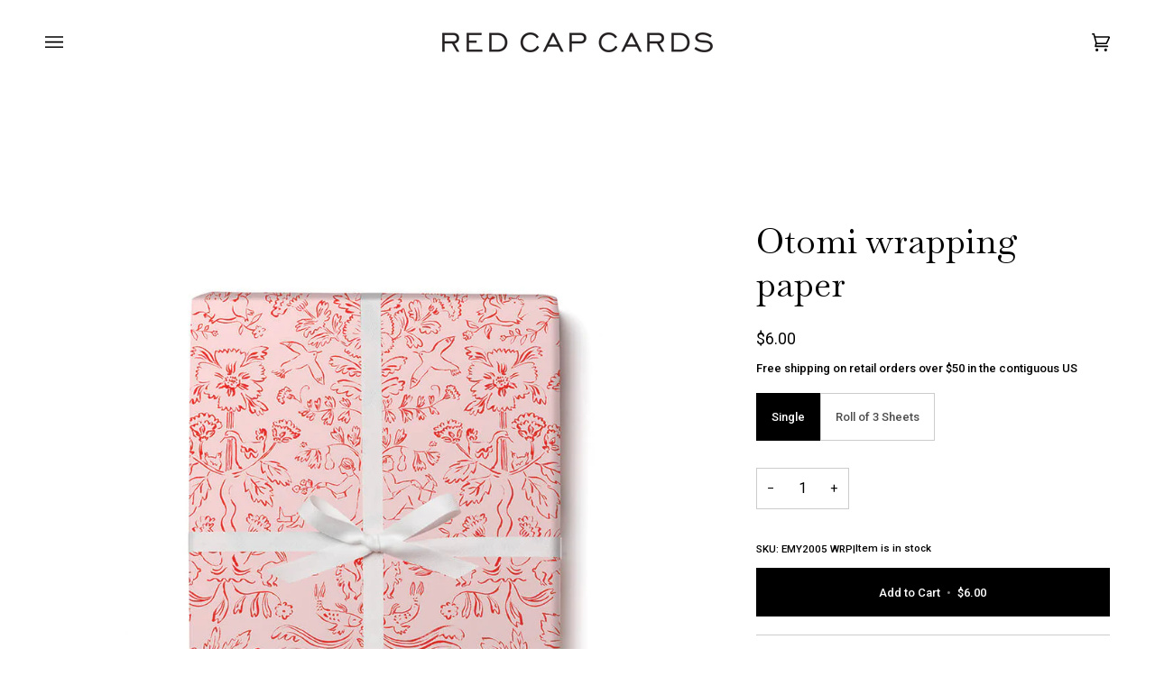

--- FILE ---
content_type: text/html; charset=utf-8
request_url: https://redcapcards.com/products/otomi-wrap
body_size: 45921
content:
<!doctype html>




<html class="no-js" lang="en" ><head>
  <meta charset="utf-8">
  <meta http-equiv="X-UA-Compatible" content="IE=edge,chrome=1">
  <meta name="viewport" content="width=device-width,initial-scale=1,viewport-fit=cover">
  <meta name="theme-color" content="#ffffff"><link rel="canonical" href="https://redcapcards.com/products/otomi-wrap"><!-- ======================= Pipeline Theme V7.1.3 ========================= -->

  <!-- Preloading ================================================================== -->

  <link rel="preconnect" href="https://cdn.shopify.com" crossorigin>
  <link rel="dns-prefetch" href="https://cdn.shopify.com">
  <link rel="preconnect" href="https://fonts.shopify.com" crossorigin>
  <link rel="dns-prefetch" href="https://fonts.shopifycdn.com">
  <link rel="preconnect" href="https://monorail-edge.shopifysvc.com" crossorigin>

  <link rel="preload" href="//redcapcards.com/cdn/fonts/roboto/roboto_n4.2019d890f07b1852f56ce63ba45b2db45d852cba.woff2" as="font" type="font/woff2" crossorigin>
  <link rel="preload" href="//redcapcards.com/cdn/fonts/baskervville/baskervville_n4.6b0d1f33845dccb0601e970c218adacec89de866.woff2" as="font" type="font/woff2" crossorigin>
  <link rel="preload" href="//redcapcards.com/cdn/fonts/roboto/roboto_n4.2019d890f07b1852f56ce63ba45b2db45d852cba.woff2" as="font" type="font/woff2" crossorigin>

  <link href="//redcapcards.com/cdn/shop/t/8/assets/vendor.js?v=144118437607305429831706289297" as="script" rel="preload">
  <link href="//redcapcards.com/cdn/shop/t/8/assets/theme.dev.js?v=51775804136876698451723029989" as="script" rel="preload">
  <link href="//redcapcards.com/cdn/shop/t/8/assets/theme.css?v=87231901434642877381743522144" as="script" rel="preload">

  <!-- Title and description ================================================ --><link rel="shortcut icon" href="//redcapcards.com/cdn/shop/files/rcc-favicon_32x32.png?v=1714085413" type="image/png">
  <title>
    

    Otomi wrapping paper
&ndash; Red Cap Cards

  </title><meta name="description" content="Illustrated by Emily Isabella 19.5 x 27 inch Sheet White Paper Paper is 30% Recycled, FSC, and SFI Certified Printed in Full Color with Soy Based Inks Sold as Single Sheets or Roll of 3 Sheets Printed in the USA">
  <!-- /snippets/social-meta-tags.liquid --><meta property="og:site_name" content="Red Cap Cards">
<meta property="og:url" content="https://redcapcards.com/products/otomi-wrap">
<meta property="og:title" content="Otomi wrapping paper">
<meta property="og:type" content="product">
<meta property="og:description" content="Illustrated by Emily Isabella 19.5 x 27 inch Sheet White Paper Paper is 30% Recycled, FSC, and SFI Certified Printed in Full Color with Soy Based Inks Sold as Single Sheets or Roll of 3 Sheets Printed in the USA"><meta property="og:price:amount" content="6.00">
  <meta property="og:price:currency" content="USD">
      <meta property="og:image" content="http://redcapcards.com/cdn/shop/files/EMY2005.jpg?v=1722560683">
      <meta property="og:image:secure_url" content="https://redcapcards.com/cdn/shop/files/EMY2005.jpg?v=1722560683">
      <meta property="og:image:height" content="1000">
      <meta property="og:image:width" content="1000">
      <meta property="og:image" content="http://redcapcards.com/cdn/shop/files/EMY2005_WRP-3-3.jpg?v=1722557276">
      <meta property="og:image:secure_url" content="https://redcapcards.com/cdn/shop/files/EMY2005_WRP-3-3.jpg?v=1722557276">
      <meta property="og:image:height" content="3000">
      <meta property="og:image:width" content="3000">
      <meta property="og:image" content="http://redcapcards.com/cdn/shop/files/EMY2005_WRP_1.jpg?v=1722362747">
      <meta property="og:image:secure_url" content="https://redcapcards.com/cdn/shop/files/EMY2005_WRP_1.jpg?v=1722362747">
      <meta property="og:image:height" content="3000">
      <meta property="og:image:width" content="3000">
<meta property="twitter:image" content="http://redcapcards.com/cdn/shop/files/EMY2005_1200x1200.jpg?v=1722560683">

<meta name="twitter:site" content="@">
<meta name="twitter:card" content="summary_large_image">
<meta name="twitter:title" content="Otomi wrapping paper">
<meta name="twitter:description" content="Illustrated by Emily Isabella 19.5 x 27 inch Sheet White Paper Paper is 30% Recycled, FSC, and SFI Certified Printed in Full Color with Soy Based Inks Sold as Single Sheets or Roll of 3 Sheets Printed in the USA"><!-- CSS ================================================================== -->

  <link href="//redcapcards.com/cdn/shop/t/8/assets/font-settings.css?v=2558965458838794391763495639" rel="stylesheet" type="text/css" media="all" />

  <!-- /snippets/css-variables.liquid -->


<style data-shopify>

:root {
/* ================ Layout Variables ================ */






--LAYOUT-WIDTH: 1450px;
--LAYOUT-GUTTER: 24px;
--LAYOUT-GUTTER-OFFSET: -24px;
--NAV-GUTTER: 15px;
--LAYOUT-OUTER: 50px;

/* ================ Product video ================ */

--COLOR-VIDEO-BG: #f2f2f2;


/* ================ Color Variables ================ */

/* === Backgrounds ===*/
--COLOR-BG: #ffffff;
--COLOR-BG-ACCENT: #f5f5f5;

/* === Text colors ===*/
--COLOR-TEXT-DARK: #000000;
--COLOR-TEXT: #000000;
--COLOR-TEXT-LIGHT: #4d4d4d;

/* === Bright color ===*/
--COLOR-PRIMARY: #1d1d1d;
--COLOR-PRIMARY-HOVER: #000000;
--COLOR-PRIMARY-FADE: rgba(29, 29, 29, 0.05);
--COLOR-PRIMARY-FADE-HOVER: rgba(29, 29, 29, 0.1);--COLOR-PRIMARY-OPPOSITE: #ffffff;

/* === Secondary/link Color ===*/
--COLOR-SECONDARY: #ffffff;
--COLOR-SECONDARY-HOVER: #d9d9d9;
--COLOR-SECONDARY-FADE: rgba(255, 255, 255, 0.05);
--COLOR-SECONDARY-FADE-HOVER: rgba(255, 255, 255, 0.1);--COLOR-SECONDARY-OPPOSITE: #0d0d0d;

/* === Shades of grey ===*/
--COLOR-A5:  rgba(0, 0, 0, 0.05);
--COLOR-A10: rgba(0, 0, 0, 0.1);
--COLOR-A20: rgba(0, 0, 0, 0.2);
--COLOR-A35: rgba(0, 0, 0, 0.35);
--COLOR-A50: rgba(0, 0, 0, 0.5);
--COLOR-A80: rgba(0, 0, 0, 0.8);
--COLOR-A90: rgba(0, 0, 0, 0.9);
--COLOR-A95: rgba(0, 0, 0, 0.95);


/* ================ Inverted Color Variables ================ */

--INVERSE-BG: #424242;
--INVERSE-BG-ACCENT: #1d1d1d;

/* === Text colors ===*/
--INVERSE-TEXT-DARK: #ffffff;
--INVERSE-TEXT: #ffffff;
--INVERSE-TEXT-LIGHT: #c6c6c6;

/* === Bright color ===*/
--INVERSE-PRIMARY: #d2815f;
--INVERSE-PRIMARY-HOVER: #c35121;
--INVERSE-PRIMARY-FADE: rgba(210, 129, 95, 0.05);
--INVERSE-PRIMARY-FADE-HOVER: rgba(210, 129, 95, 0.1);--INVERSE-PRIMARY-OPPOSITE: #000000;


/* === Second Color ===*/
--INVERSE-SECONDARY: #748cab;
--INVERSE-SECONDARY-HOVER: #3f6493;
--INVERSE-SECONDARY-FADE: rgba(116, 140, 171, 0.05);
--INVERSE-SECONDARY-FADE-HOVER: rgba(116, 140, 171, 0.1);--INVERSE-SECONDARY-OPPOSITE: #ffffff;


/* === Shades of grey ===*/
--INVERSE-A5:  rgba(255, 255, 255, 0.05);
--INVERSE-A10: rgba(255, 255, 255, 0.1);
--INVERSE-A20: rgba(255, 255, 255, 0.2);
--INVERSE-A35: rgba(255, 255, 255, 0.3);
--INVERSE-A80: rgba(255, 255, 255, 0.8);
--INVERSE-A90: rgba(255, 255, 255, 0.9);
--INVERSE-A95: rgba(255, 255, 255, 0.95);


/* ================ Bright Color Variables ================ */

--BRIGHT-BG: #d2815f;
--BRIGHT-BG-ACCENT: #94553a;

/* === Text colors ===*/
--BRIGHT-TEXT-DARK: #ffffff;
--BRIGHT-TEXT: #ffffff;
--BRIGHT-TEXT-LIGHT: #f2d9cf;

/* === Bright color ===*/
--BRIGHT-PRIMARY: #ff763d;
--BRIGHT-PRIMARY-HOVER: #f04600;
--BRIGHT-PRIMARY-FADE: rgba(255, 118, 61, 0.05);
--BRIGHT-PRIMARY-FADE-HOVER: rgba(255, 118, 61, 0.1);--BRIGHT-PRIMARY-OPPOSITE: #000000;


/* === Second Color ===*/
--BRIGHT-SECONDARY: #3d5aff;
--BRIGHT-SECONDARY-HOVER: #0024f0;
--BRIGHT-SECONDARY-FADE: rgba(61, 90, 255, 0.05);
--BRIGHT-SECONDARY-FADE-HOVER: rgba(61, 90, 255, 0.1);--BRIGHT-SECONDARY-OPPOSITE: #ffffff;


/* === Shades of grey ===*/
--BRIGHT-A5:  rgba(255, 255, 255, 0.05);
--BRIGHT-A10: rgba(255, 255, 255, 0.1);
--BRIGHT-A20: rgba(255, 255, 255, 0.2);
--BRIGHT-A35: rgba(255, 255, 255, 0.3);
--BRIGHT-A80: rgba(255, 255, 255, 0.8);
--BRIGHT-A90: rgba(255, 255, 255, 0.9);
--BRIGHT-A95: rgba(255, 255, 255, 0.95);


/* === Account Bar ===*/
--COLOR-ANNOUNCEMENT-BG: #f5f5f5;
--COLOR-ANNOUNCEMENT-TEXT: #1d1d1d;

/* === Nav and dropdown link background ===*/
--COLOR-NAV: #ffffff;
--COLOR-NAV-TEXT: #000000;
--COLOR-NAV-TEXT-DARK: #000000;
--COLOR-NAV-TEXT-LIGHT: #4d4d4d;
--COLOR-NAV-BORDER: rgba(0,0,0,0);
--COLOR-NAV-A10: rgba(0, 0, 0, 0.1);
--COLOR-NAV-A50: rgba(0, 0, 0, 0.5);
--COLOR-HIGHLIGHT-LINK: #000000;

/* === Site Footer ===*/
--COLOR-FOOTER-BG: #f5f5f5;
--COLOR-FOOTER-TEXT: #000000;
--COLOR-FOOTER-A5: rgba(0, 0, 0, 0.05);
--COLOR-FOOTER-A15: rgba(0, 0, 0, 0.15);
--COLOR-FOOTER-A90: rgba(0, 0, 0, 0.9);

/* === Sub-Footer ===*/
--COLOR-SUB-FOOTER-BG: #ffffff;
--COLOR-SUB-FOOTER-TEXT: #000000;
--COLOR-SUB-FOOTER-A5: rgba(0, 0, 0, 0.05);
--COLOR-SUB-FOOTER-A15: rgba(0, 0, 0, 0.15);
--COLOR-SUB-FOOTER-A90: rgba(0, 0, 0, 0.9);

/* === Products ===*/
--PRODUCT-GRID-ASPECT-RATIO: 80.0%;

/* === Product badges ===*/
--COLOR-BADGE: #ffffff;
--COLOR-BADGE-TEXT: #424242;
--COLOR-BADGE-TEXT-DARK: #1f1919;
--COLOR-BADGE-TEXT-HOVER: #686868;
--COLOR-BADGE-HAIRLINE: #f6f6f6;

/* === Product item slider ===*/--COLOR-PRODUCT-SLIDER: #ffffff;--COLOR-PRODUCT-SLIDER-OPPOSITE: rgba(13, 13, 13, 0.06);/* === disabled form colors ===*/
--COLOR-DISABLED-BG: #e6e6e6;
--COLOR-DISABLED-TEXT: #a6a6a6;

--INVERSE-DISABLED-BG: #555555;
--INVERSE-DISABLED-TEXT: #848484;


/* === Tailwind RGBA Palette ===*/
--RGB-CANVAS: 255 255 255;
--RGB-CONTENT: 0 0 0;
--RGB-PRIMARY: 29 29 29;
--RGB-SECONDARY: 255 255 255;

--RGB-DARK-CANVAS: 66 66 66;
--RGB-DARK-CONTENT: 255 255 255;
--RGB-DARK-PRIMARY: 210 129 95;
--RGB-DARK-SECONDARY: 116 140 171;

--RGB-BRIGHT-CANVAS: 210 129 95;
--RGB-BRIGHT-CONTENT: 255 255 255;
--RGB-BRIGHT-PRIMARY: 255 118 61;
--RGB-BRIGHT-SECONDARY: 61 90 255;

--RGB-PRIMARY-CONTRAST: 255 255 255;
--RGB-SECONDARY-CONTRAST: 13 13 13;

--RGB-DARK-PRIMARY-CONTRAST: 0 0 0;
--RGB-DARK-SECONDARY-CONTRAST: 255 255 255;

--RGB-BRIGHT-PRIMARY-CONTRAST: 0 0 0;
--RGB-BRIGHT-SECONDARY-CONTRAST: 255 255 255;


/* === Button Radius === */
--BUTTON-RADIUS: 0px;


/* ================ Typography ================ */

--FONT-STACK-BODY: Roboto, sans-serif;
--FONT-STYLE-BODY: normal;
--FONT-WEIGHT-BODY: 400;
--FONT-WEIGHT-BODY-BOLD: 500;
--FONT-ADJUST-BODY: 1.0;

  --FONT-BODY-TRANSFORM: none;
  --FONT-BODY-LETTER-SPACING: normal;


--FONT-STACK-HEADING: Baskervville, serif;
--FONT-STYLE-HEADING: normal;
--FONT-WEIGHT-HEADING: 400;
--FONT-WEIGHT-HEADING-BOLD: 500;
--FONT-ADJUST-HEADING: 1.0;

  --FONT-HEADING-TRANSFORM: none;
  --FONT-HEADING-LETTER-SPACING: normal;


--FONT-STACK-ACCENT: Roboto, serif;
--FONT-STYLE-ACCENT: normal;
--FONT-WEIGHT-ACCENT: 400;
--FONT-WEIGHT-ACCENT-BOLD: 500;
--FONT-ADJUST-ACCENT: 1.0;

  --FONT-ACCENT-TRANSFORM: none;
  --FONT-ACCENT-LETTER-SPACING: normal;


--TYPE-STACK-NAV: Roboto, sans-serif;
--TYPE-STYLE-NAV: normal;
--TYPE-ADJUST-NAV: 1.4;
--TYPE-WEIGHT-NAV: 400;

  --FONT-NAV-TRANSFORM: none;
  --FONT-NAV-LETTER-SPACING: normal;


--TYPE-STACK-BUTTON: Roboto, sans-serif;
--TYPE-STYLE-BUTTON: normal;
--TYPE-ADJUST-BUTTON: 1.0;
--TYPE-WEIGHT-BUTTON: 400;

  --FONT-BUTTON-TRANSFORM: none;
  --FONT-BUTTON-LETTER-SPACING: normal;


--TYPE-STACK-KICKER: Roboto, sans-serif;
--TYPE-STYLE-KICKER: normal;
--TYPE-ADJUST-KICKER: 1.0;
--TYPE-WEIGHT-KICKER: 400;

  --FONT-KICKER-TRANSFORM: none;
  --FONT-KICKER-LETTER-SPACING: normal;



--ICO-SELECT: url('//redcapcards.com/cdn/shop/t/8/assets/ico-select.svg?v=147644148781212786691722120371');

/* ================ Photo correction ================ */
--PHOTO-CORRECTION: 100%;



}


/* ================ Typography ================ */
/* ================ type-scale.com ============ */

/* 1.16 base 13 */
:root {
 --font-1: 10px;
 --font-2: 11.3px;
 --font-3: 12px;
 --font-4: 13px;
 --font-5: 15.5px;
 --font-6: 17px;
 --font-7: 20px;
 --font-8: 23.5px;
 --font-9: 27px;
 --font-10:32px;
 --font-11:37px;
 --font-12:43px;
 --font-13:49px;
 --font-14:57px;
 --font-15:67px;
}

/* 1.175 base 13.5 */
@media only screen and (min-width: 480px) and (max-width: 1099px) {
  :root {
    --font-1: 10px;
    --font-2: 11.5px;
    --font-3: 12.5px;
    --font-4: 13.5px;
    --font-5: 16px;
    --font-6: 18px;
    --font-7: 21px;
    --font-8: 25px;
    --font-9: 29px;
    --font-10:34px;
    --font-11:40px;
    --font-12:47px;
    --font-13:56px;
    --font-14:65px;
   --font-15:77px;
  }
}
/* 1.22 base 14.5 */
@media only screen and (min-width: 1100px) {
  :root {
    --font-1: 10px;
    --font-2: 11.5px;
    --font-3: 13px;
    --font-4: 14.5px;
    --font-5: 17.5px;
    --font-6: 22px;
    --font-7: 26px;
    --font-8: 32px;
    --font-9: 39px;
    --font-10:48px;
    --font-11:58px;
    --font-12:71px;
    --font-13:87px;
    --font-14:106px;
    --font-15:129px;
 }
}


</style>


  <link href="//redcapcards.com/cdn/shop/t/8/assets/theme.css?v=87231901434642877381743522144" rel="stylesheet" type="text/css" media="all" />
  <link href="//redcapcards.com/cdn/shop/t/8/assets/custom.css?v=183647521111191715411723029988" rel="stylesheet" type="text/css" media="all" />

  <script>
    document.documentElement.className = document.documentElement.className.replace('no-js', 'js');

    let root = '/';
    if (root[root.length - 1] !== '/') {
      root = `${root}/`;
    }
    var theme = {
      routes: {
        root_url: root,
        cart: '/cart',
        cart_add_url: '/cart/add',
        product_recommendations_url: '/recommendations/products',
        account_addresses_url: '/account/addresses',
        predictive_search_url: '/search/suggest'
      },
      state: {
        cartOpen: null,
      },
      sizes: {
        small: 480,
        medium: 768,
        large: 1100,
        widescreen: 1400
      },
      assets: {
        photoswipe: '//redcapcards.com/cdn/shop/t/8/assets/photoswipe.js?v=162613001030112971491706289290',
        smoothscroll: '//redcapcards.com/cdn/shop/t/8/assets/smoothscroll.js?v=37906625415260927261706289291',
        swatches: '//redcapcards.com/cdn/shop/t/8/assets/swatches.json?v=37733604927521661101706289296',
        noImage: '//redcapcards.com/cdn/shopifycloud/storefront/assets/no-image-2048-a2addb12.gif',
        base: '//redcapcards.com/cdn/shop/t/8/assets/'
      },
      strings: {
        swatchesKey: "Color, Colour",
        addToCart: "Add to Cart",
        estimateShipping: "Estimate shipping",
        noShippingAvailable: "We do not ship to this destination.",
        free: "Free",
        from: "From",
        preOrder: "Pre-order",
        soldOut: "Sold Out",
        sale: "Sale",
        subscription: "Subscription",
        unavailable: "Unavailable",
        unitPrice: "Unit price",
        unitPriceSeparator: "per",
        stockout: "All available stock is in cart",
        products: "Products",
        pages: "Pages",
        collections: "Collections",
        resultsFor: "Results for",
        noResultsFor: "No results for",
        articles: "Articles",
        successMessage: "Link copied to clipboard",
      },
      settings: {
        badge_sale_type: "dollar",
        animate_hover: false,
        animate_scroll: false,
        show_locale_desktop: null,
        show_locale_mobile: null,
        show_currency_desktop: null,
        show_currency_mobile: null,
        currency_select_type: "country",
        currency_code_enable: false,
        cycle_images_hover_delay: 1.5
      },
      info: {
        name: 'pipeline'
      },
      version: '7.1.3',
      moneyFormat: "${{amount}}",
      shopCurrency: "USD",
      currencyCode: "USD"
    }
    let windowInnerHeight = window.innerHeight;
    document.documentElement.style.setProperty('--full-screen', `${windowInnerHeight}px`);
    document.documentElement.style.setProperty('--three-quarters', `${windowInnerHeight * 0.75}px`);
    document.documentElement.style.setProperty('--two-thirds', `${windowInnerHeight * 0.66}px`);
    document.documentElement.style.setProperty('--one-half', `${windowInnerHeight * 0.5}px`);
    document.documentElement.style.setProperty('--one-third', `${windowInnerHeight * 0.33}px`);
    document.documentElement.style.setProperty('--one-fifth', `${windowInnerHeight * 0.2}px`);

    window.isRTL = document.documentElement.getAttribute('dir') === 'rtl';
  </script><script src="//redcapcards.com/cdn/shop/t/8/assets/custom.js?v=171808823551011536101718639158" defer="defer"></script>
  <!-- Theme Javascript ============================================================== -->
  <script src="//redcapcards.com/cdn/shop/t/8/assets/vendor.js?v=144118437607305429831706289297" defer="defer"></script>
  <script src="//redcapcards.com/cdn/shop/t/8/assets/theme.dev.js?v=51775804136876698451723029989" defer="defer"></script>

  <script>
    (function () {
      function onPageShowEvents() {
        if ('requestIdleCallback' in window) {
          requestIdleCallback(initCartEvent, { timeout: 500 })
        } else {
          initCartEvent()
        }
        function initCartEvent(){
          window.fetch(window.theme.routes.cart + '.js')
          .then((response) => {
            if(!response.ok){
              throw {status: response.statusText};
            }
            return response.json();
          })
          .then((response) => {
            document.dispatchEvent(new CustomEvent('theme:cart:change', {
              detail: {
                cart: response,
              },
              bubbles: true,
            }));
            return response;
          })
          .catch((e) => {
            console.error(e);
          });
        }
      };
      window.onpageshow = onPageShowEvents;
    })();
  </script>

  <script type="text/javascript">
    if (window.MSInputMethodContext && document.documentMode) {
      var scripts = document.getElementsByTagName('script')[0];
      var polyfill = document.createElement("script");
      polyfill.defer = true;
      polyfill.src = "//redcapcards.com/cdn/shop/t/8/assets/ie11.js?v=144489047535103983231706289295";

      scripts.parentNode.insertBefore(polyfill, scripts);
    }
  </script>

  <!-- Shopify app scripts =========================================================== -->



    <script>
  const boostSDAssetFileURL = "\/\/redcapcards.com\/cdn\/shop\/t\/8\/assets\/boost_sd_assets_file_url.gif?v=7263";
  window.boostSDAssetFileURL = boostSDAssetFileURL;

  if (window.boostSDAppConfig) {
    window.boostSDAppConfig.generalSettings.custom_js_asset_url = "//redcapcards.com/cdn/shop/t/8/assets/boost-sd-custom.js?v=177158759772121231431718746732";
    window.boostSDAppConfig.generalSettings.custom_css_asset_url = "//redcapcards.com/cdn/shop/t/8/assets/boost-sd-custom.css?v=134973591975529047851723029987";
  }

  
</script>

    <script>window.performance && window.performance.mark && window.performance.mark('shopify.content_for_header.start');</script><meta name="facebook-domain-verification" content="uxiibqoqodprmy0eqguk4gshh027ae">
<meta name="google-site-verification" content="6qKgFUALQ_PpyayhXjOzkGIExDbHfMrFdXzQApdfAtc">
<meta id="shopify-digital-wallet" name="shopify-digital-wallet" content="/55231250528/digital_wallets/dialog">
<meta name="shopify-checkout-api-token" content="1159865627addf4c85b8da40ba614b1f">
<meta id="in-context-paypal-metadata" data-shop-id="55231250528" data-venmo-supported="false" data-environment="production" data-locale="en_US" data-paypal-v4="true" data-currency="USD">
<link rel="alternate" type="application/json+oembed" href="https://redcapcards.com/products/otomi-wrap.oembed">
<script async="async" src="/checkouts/internal/preloads.js?locale=en-US"></script>
<link rel="preconnect" href="https://shop.app" crossorigin="anonymous">
<script async="async" src="https://shop.app/checkouts/internal/preloads.js?locale=en-US&shop_id=55231250528" crossorigin="anonymous"></script>
<script id="apple-pay-shop-capabilities" type="application/json">{"shopId":55231250528,"countryCode":"US","currencyCode":"USD","merchantCapabilities":["supports3DS"],"merchantId":"gid:\/\/shopify\/Shop\/55231250528","merchantName":"Red Cap Cards","requiredBillingContactFields":["postalAddress","email"],"requiredShippingContactFields":["postalAddress","email"],"shippingType":"shipping","supportedNetworks":["visa","masterCard","amex","discover","elo","jcb"],"total":{"type":"pending","label":"Red Cap Cards","amount":"1.00"},"shopifyPaymentsEnabled":true,"supportsSubscriptions":true}</script>
<script id="shopify-features" type="application/json">{"accessToken":"1159865627addf4c85b8da40ba614b1f","betas":["rich-media-storefront-analytics"],"domain":"redcapcards.com","predictiveSearch":true,"shopId":55231250528,"locale":"en"}</script>
<script>var Shopify = Shopify || {};
Shopify.shop = "0647b8-2.myshopify.com";
Shopify.locale = "en";
Shopify.currency = {"active":"USD","rate":"1.0"};
Shopify.country = "US";
Shopify.theme = {"name":"redcapcards-shopify-theme\/master","id":123286224992,"schema_name":"Pipeline","schema_version":"7.1.3","theme_store_id":null,"role":"main"};
Shopify.theme.handle = "null";
Shopify.theme.style = {"id":null,"handle":null};
Shopify.cdnHost = "redcapcards.com/cdn";
Shopify.routes = Shopify.routes || {};
Shopify.routes.root = "/";</script>
<script type="module">!function(o){(o.Shopify=o.Shopify||{}).modules=!0}(window);</script>
<script>!function(o){function n(){var o=[];function n(){o.push(Array.prototype.slice.apply(arguments))}return n.q=o,n}var t=o.Shopify=o.Shopify||{};t.loadFeatures=n(),t.autoloadFeatures=n()}(window);</script>
<script>
  window.ShopifyPay = window.ShopifyPay || {};
  window.ShopifyPay.apiHost = "shop.app\/pay";
  window.ShopifyPay.redirectState = null;
</script>
<script id="shop-js-analytics" type="application/json">{"pageType":"product"}</script>
<script defer="defer" async type="module" src="//redcapcards.com/cdn/shopifycloud/shop-js/modules/v2/client.init-shop-cart-sync_BT-GjEfc.en.esm.js"></script>
<script defer="defer" async type="module" src="//redcapcards.com/cdn/shopifycloud/shop-js/modules/v2/chunk.common_D58fp_Oc.esm.js"></script>
<script defer="defer" async type="module" src="//redcapcards.com/cdn/shopifycloud/shop-js/modules/v2/chunk.modal_xMitdFEc.esm.js"></script>
<script type="module">
  await import("//redcapcards.com/cdn/shopifycloud/shop-js/modules/v2/client.init-shop-cart-sync_BT-GjEfc.en.esm.js");
await import("//redcapcards.com/cdn/shopifycloud/shop-js/modules/v2/chunk.common_D58fp_Oc.esm.js");
await import("//redcapcards.com/cdn/shopifycloud/shop-js/modules/v2/chunk.modal_xMitdFEc.esm.js");

  window.Shopify.SignInWithShop?.initShopCartSync?.({"fedCMEnabled":true,"windoidEnabled":true});

</script>
<script>
  window.Shopify = window.Shopify || {};
  if (!window.Shopify.featureAssets) window.Shopify.featureAssets = {};
  window.Shopify.featureAssets['shop-js'] = {"shop-cart-sync":["modules/v2/client.shop-cart-sync_DZOKe7Ll.en.esm.js","modules/v2/chunk.common_D58fp_Oc.esm.js","modules/v2/chunk.modal_xMitdFEc.esm.js"],"init-fed-cm":["modules/v2/client.init-fed-cm_B6oLuCjv.en.esm.js","modules/v2/chunk.common_D58fp_Oc.esm.js","modules/v2/chunk.modal_xMitdFEc.esm.js"],"shop-cash-offers":["modules/v2/client.shop-cash-offers_D2sdYoxE.en.esm.js","modules/v2/chunk.common_D58fp_Oc.esm.js","modules/v2/chunk.modal_xMitdFEc.esm.js"],"shop-login-button":["modules/v2/client.shop-login-button_QeVjl5Y3.en.esm.js","modules/v2/chunk.common_D58fp_Oc.esm.js","modules/v2/chunk.modal_xMitdFEc.esm.js"],"pay-button":["modules/v2/client.pay-button_DXTOsIq6.en.esm.js","modules/v2/chunk.common_D58fp_Oc.esm.js","modules/v2/chunk.modal_xMitdFEc.esm.js"],"shop-button":["modules/v2/client.shop-button_DQZHx9pm.en.esm.js","modules/v2/chunk.common_D58fp_Oc.esm.js","modules/v2/chunk.modal_xMitdFEc.esm.js"],"avatar":["modules/v2/client.avatar_BTnouDA3.en.esm.js"],"init-windoid":["modules/v2/client.init-windoid_CR1B-cfM.en.esm.js","modules/v2/chunk.common_D58fp_Oc.esm.js","modules/v2/chunk.modal_xMitdFEc.esm.js"],"init-shop-for-new-customer-accounts":["modules/v2/client.init-shop-for-new-customer-accounts_C_vY_xzh.en.esm.js","modules/v2/client.shop-login-button_QeVjl5Y3.en.esm.js","modules/v2/chunk.common_D58fp_Oc.esm.js","modules/v2/chunk.modal_xMitdFEc.esm.js"],"init-shop-email-lookup-coordinator":["modules/v2/client.init-shop-email-lookup-coordinator_BI7n9ZSv.en.esm.js","modules/v2/chunk.common_D58fp_Oc.esm.js","modules/v2/chunk.modal_xMitdFEc.esm.js"],"init-shop-cart-sync":["modules/v2/client.init-shop-cart-sync_BT-GjEfc.en.esm.js","modules/v2/chunk.common_D58fp_Oc.esm.js","modules/v2/chunk.modal_xMitdFEc.esm.js"],"shop-toast-manager":["modules/v2/client.shop-toast-manager_DiYdP3xc.en.esm.js","modules/v2/chunk.common_D58fp_Oc.esm.js","modules/v2/chunk.modal_xMitdFEc.esm.js"],"init-customer-accounts":["modules/v2/client.init-customer-accounts_D9ZNqS-Q.en.esm.js","modules/v2/client.shop-login-button_QeVjl5Y3.en.esm.js","modules/v2/chunk.common_D58fp_Oc.esm.js","modules/v2/chunk.modal_xMitdFEc.esm.js"],"init-customer-accounts-sign-up":["modules/v2/client.init-customer-accounts-sign-up_iGw4briv.en.esm.js","modules/v2/client.shop-login-button_QeVjl5Y3.en.esm.js","modules/v2/chunk.common_D58fp_Oc.esm.js","modules/v2/chunk.modal_xMitdFEc.esm.js"],"shop-follow-button":["modules/v2/client.shop-follow-button_CqMgW2wH.en.esm.js","modules/v2/chunk.common_D58fp_Oc.esm.js","modules/v2/chunk.modal_xMitdFEc.esm.js"],"checkout-modal":["modules/v2/client.checkout-modal_xHeaAweL.en.esm.js","modules/v2/chunk.common_D58fp_Oc.esm.js","modules/v2/chunk.modal_xMitdFEc.esm.js"],"shop-login":["modules/v2/client.shop-login_D91U-Q7h.en.esm.js","modules/v2/chunk.common_D58fp_Oc.esm.js","modules/v2/chunk.modal_xMitdFEc.esm.js"],"lead-capture":["modules/v2/client.lead-capture_BJmE1dJe.en.esm.js","modules/v2/chunk.common_D58fp_Oc.esm.js","modules/v2/chunk.modal_xMitdFEc.esm.js"],"payment-terms":["modules/v2/client.payment-terms_Ci9AEqFq.en.esm.js","modules/v2/chunk.common_D58fp_Oc.esm.js","modules/v2/chunk.modal_xMitdFEc.esm.js"]};
</script>
<script id="__st">var __st={"a":55231250528,"offset":-28800,"reqid":"54c5e9b6-a19c-4301-ad8b-b866a3996d90-1769108492","pageurl":"redcapcards.com\/products\/otomi-wrap","u":"a0abf05634f7","p":"product","rtyp":"product","rid":6739636650080};</script>
<script>window.ShopifyPaypalV4VisibilityTracking = true;</script>
<script id="captcha-bootstrap">!function(){'use strict';const t='contact',e='account',n='new_comment',o=[[t,t],['blogs',n],['comments',n],[t,'customer']],c=[[e,'customer_login'],[e,'guest_login'],[e,'recover_customer_password'],[e,'create_customer']],r=t=>t.map((([t,e])=>`form[action*='/${t}']:not([data-nocaptcha='true']) input[name='form_type'][value='${e}']`)).join(','),a=t=>()=>t?[...document.querySelectorAll(t)].map((t=>t.form)):[];function s(){const t=[...o],e=r(t);return a(e)}const i='password',u='form_key',d=['recaptcha-v3-token','g-recaptcha-response','h-captcha-response',i],f=()=>{try{return window.sessionStorage}catch{return}},m='__shopify_v',_=t=>t.elements[u];function p(t,e,n=!1){try{const o=window.sessionStorage,c=JSON.parse(o.getItem(e)),{data:r}=function(t){const{data:e,action:n}=t;return t[m]||n?{data:e,action:n}:{data:t,action:n}}(c);for(const[e,n]of Object.entries(r))t.elements[e]&&(t.elements[e].value=n);n&&o.removeItem(e)}catch(o){console.error('form repopulation failed',{error:o})}}const l='form_type',E='cptcha';function T(t){t.dataset[E]=!0}const w=window,h=w.document,L='Shopify',v='ce_forms',y='captcha';let A=!1;((t,e)=>{const n=(g='f06e6c50-85a8-45c8-87d0-21a2b65856fe',I='https://cdn.shopify.com/shopifycloud/storefront-forms-hcaptcha/ce_storefront_forms_captcha_hcaptcha.v1.5.2.iife.js',D={infoText:'Protected by hCaptcha',privacyText:'Privacy',termsText:'Terms'},(t,e,n)=>{const o=w[L][v],c=o.bindForm;if(c)return c(t,g,e,D).then(n);var r;o.q.push([[t,g,e,D],n]),r=I,A||(h.body.append(Object.assign(h.createElement('script'),{id:'captcha-provider',async:!0,src:r})),A=!0)});var g,I,D;w[L]=w[L]||{},w[L][v]=w[L][v]||{},w[L][v].q=[],w[L][y]=w[L][y]||{},w[L][y].protect=function(t,e){n(t,void 0,e),T(t)},Object.freeze(w[L][y]),function(t,e,n,w,h,L){const[v,y,A,g]=function(t,e,n){const i=e?o:[],u=t?c:[],d=[...i,...u],f=r(d),m=r(i),_=r(d.filter((([t,e])=>n.includes(e))));return[a(f),a(m),a(_),s()]}(w,h,L),I=t=>{const e=t.target;return e instanceof HTMLFormElement?e:e&&e.form},D=t=>v().includes(t);t.addEventListener('submit',(t=>{const e=I(t);if(!e)return;const n=D(e)&&!e.dataset.hcaptchaBound&&!e.dataset.recaptchaBound,o=_(e),c=g().includes(e)&&(!o||!o.value);(n||c)&&t.preventDefault(),c&&!n&&(function(t){try{if(!f())return;!function(t){const e=f();if(!e)return;const n=_(t);if(!n)return;const o=n.value;o&&e.removeItem(o)}(t);const e=Array.from(Array(32),(()=>Math.random().toString(36)[2])).join('');!function(t,e){_(t)||t.append(Object.assign(document.createElement('input'),{type:'hidden',name:u})),t.elements[u].value=e}(t,e),function(t,e){const n=f();if(!n)return;const o=[...t.querySelectorAll(`input[type='${i}']`)].map((({name:t})=>t)),c=[...d,...o],r={};for(const[a,s]of new FormData(t).entries())c.includes(a)||(r[a]=s);n.setItem(e,JSON.stringify({[m]:1,action:t.action,data:r}))}(t,e)}catch(e){console.error('failed to persist form',e)}}(e),e.submit())}));const S=(t,e)=>{t&&!t.dataset[E]&&(n(t,e.some((e=>e===t))),T(t))};for(const o of['focusin','change'])t.addEventListener(o,(t=>{const e=I(t);D(e)&&S(e,y())}));const B=e.get('form_key'),M=e.get(l),P=B&&M;t.addEventListener('DOMContentLoaded',(()=>{const t=y();if(P)for(const e of t)e.elements[l].value===M&&p(e,B);[...new Set([...A(),...v().filter((t=>'true'===t.dataset.shopifyCaptcha))])].forEach((e=>S(e,t)))}))}(h,new URLSearchParams(w.location.search),n,t,e,['guest_login'])})(!0,!0)}();</script>
<script integrity="sha256-4kQ18oKyAcykRKYeNunJcIwy7WH5gtpwJnB7kiuLZ1E=" data-source-attribution="shopify.loadfeatures" defer="defer" src="//redcapcards.com/cdn/shopifycloud/storefront/assets/storefront/load_feature-a0a9edcb.js" crossorigin="anonymous"></script>
<script crossorigin="anonymous" defer="defer" src="//redcapcards.com/cdn/shopifycloud/storefront/assets/shopify_pay/storefront-65b4c6d7.js?v=20250812"></script>
<script data-source-attribution="shopify.dynamic_checkout.dynamic.init">var Shopify=Shopify||{};Shopify.PaymentButton=Shopify.PaymentButton||{isStorefrontPortableWallets:!0,init:function(){window.Shopify.PaymentButton.init=function(){};var t=document.createElement("script");t.src="https://redcapcards.com/cdn/shopifycloud/portable-wallets/latest/portable-wallets.en.js",t.type="module",document.head.appendChild(t)}};
</script>
<script data-source-attribution="shopify.dynamic_checkout.buyer_consent">
  function portableWalletsHideBuyerConsent(e){var t=document.getElementById("shopify-buyer-consent"),n=document.getElementById("shopify-subscription-policy-button");t&&n&&(t.classList.add("hidden"),t.setAttribute("aria-hidden","true"),n.removeEventListener("click",e))}function portableWalletsShowBuyerConsent(e){var t=document.getElementById("shopify-buyer-consent"),n=document.getElementById("shopify-subscription-policy-button");t&&n&&(t.classList.remove("hidden"),t.removeAttribute("aria-hidden"),n.addEventListener("click",e))}window.Shopify?.PaymentButton&&(window.Shopify.PaymentButton.hideBuyerConsent=portableWalletsHideBuyerConsent,window.Shopify.PaymentButton.showBuyerConsent=portableWalletsShowBuyerConsent);
</script>
<script data-source-attribution="shopify.dynamic_checkout.cart.bootstrap">document.addEventListener("DOMContentLoaded",(function(){function t(){return document.querySelector("shopify-accelerated-checkout-cart, shopify-accelerated-checkout")}if(t())Shopify.PaymentButton.init();else{new MutationObserver((function(e,n){t()&&(Shopify.PaymentButton.init(),n.disconnect())})).observe(document.body,{childList:!0,subtree:!0})}}));
</script>
<link id="shopify-accelerated-checkout-styles" rel="stylesheet" media="screen" href="https://redcapcards.com/cdn/shopifycloud/portable-wallets/latest/accelerated-checkout-backwards-compat.css" crossorigin="anonymous">
<style id="shopify-accelerated-checkout-cart">
        #shopify-buyer-consent {
  margin-top: 1em;
  display: inline-block;
  width: 100%;
}

#shopify-buyer-consent.hidden {
  display: none;
}

#shopify-subscription-policy-button {
  background: none;
  border: none;
  padding: 0;
  text-decoration: underline;
  font-size: inherit;
  cursor: pointer;
}

#shopify-subscription-policy-button::before {
  box-shadow: none;
}

      </style>

<script>window.performance && window.performance.mark && window.performance.mark('shopify.content_for_header.end');</script>

<!-- BEGIN app block: shopify://apps/klaviyo-email-marketing-sms/blocks/klaviyo-onsite-embed/2632fe16-c075-4321-a88b-50b567f42507 -->












  <script async src="https://static.klaviyo.com/onsite/js/Xid2Ns/klaviyo.js?company_id=Xid2Ns"></script>
  <script>!function(){if(!window.klaviyo){window._klOnsite=window._klOnsite||[];try{window.klaviyo=new Proxy({},{get:function(n,i){return"push"===i?function(){var n;(n=window._klOnsite).push.apply(n,arguments)}:function(){for(var n=arguments.length,o=new Array(n),w=0;w<n;w++)o[w]=arguments[w];var t="function"==typeof o[o.length-1]?o.pop():void 0,e=new Promise((function(n){window._klOnsite.push([i].concat(o,[function(i){t&&t(i),n(i)}]))}));return e}}})}catch(n){window.klaviyo=window.klaviyo||[],window.klaviyo.push=function(){var n;(n=window._klOnsite).push.apply(n,arguments)}}}}();</script>

  
    <script id="viewed_product">
      if (item == null) {
        var _learnq = _learnq || [];

        var MetafieldReviews = null
        var MetafieldYotpoRating = null
        var MetafieldYotpoCount = null
        var MetafieldLooxRating = null
        var MetafieldLooxCount = null
        var okendoProduct = null
        var okendoProductReviewCount = null
        var okendoProductReviewAverageValue = null
        try {
          // The following fields are used for Customer Hub recently viewed in order to add reviews.
          // This information is not part of __kla_viewed. Instead, it is part of __kla_viewed_reviewed_items
          MetafieldReviews = {};
          MetafieldYotpoRating = null
          MetafieldYotpoCount = null
          MetafieldLooxRating = null
          MetafieldLooxCount = null

          okendoProduct = null
          // If the okendo metafield is not legacy, it will error, which then requires the new json formatted data
          if (okendoProduct && 'error' in okendoProduct) {
            okendoProduct = null
          }
          okendoProductReviewCount = okendoProduct ? okendoProduct.reviewCount : null
          okendoProductReviewAverageValue = okendoProduct ? okendoProduct.reviewAverageValue : null
        } catch (error) {
          console.error('Error in Klaviyo onsite reviews tracking:', error);
        }

        var item = {
          Name: "Otomi wrapping paper",
          ProductID: 6739636650080,
          Categories: ["Emily Isabella","Everyday","Wrapping Paper"],
          ImageURL: "https://redcapcards.com/cdn/shop/files/EMY2005_grande.jpg?v=1722560683",
          URL: "https://redcapcards.com/products/otomi-wrap",
          Brand: "Red Cap Cards",
          Price: "$6.00",
          Value: "6.00",
          CompareAtPrice: "$0.00"
        };
        _learnq.push(['track', 'Viewed Product', item]);
        _learnq.push(['trackViewedItem', {
          Title: item.Name,
          ItemId: item.ProductID,
          Categories: item.Categories,
          ImageUrl: item.ImageURL,
          Url: item.URL,
          Metadata: {
            Brand: item.Brand,
            Price: item.Price,
            Value: item.Value,
            CompareAtPrice: item.CompareAtPrice
          },
          metafields:{
            reviews: MetafieldReviews,
            yotpo:{
              rating: MetafieldYotpoRating,
              count: MetafieldYotpoCount,
            },
            loox:{
              rating: MetafieldLooxRating,
              count: MetafieldLooxCount,
            },
            okendo: {
              rating: okendoProductReviewAverageValue,
              count: okendoProductReviewCount,
            }
          }
        }]);
      }
    </script>
  




  <script>
    window.klaviyoReviewsProductDesignMode = false
  </script>







<!-- END app block --><link href="https://monorail-edge.shopifysvc.com" rel="dns-prefetch">
<script>(function(){if ("sendBeacon" in navigator && "performance" in window) {try {var session_token_from_headers = performance.getEntriesByType('navigation')[0].serverTiming.find(x => x.name == '_s').description;} catch {var session_token_from_headers = undefined;}var session_cookie_matches = document.cookie.match(/_shopify_s=([^;]*)/);var session_token_from_cookie = session_cookie_matches && session_cookie_matches.length === 2 ? session_cookie_matches[1] : "";var session_token = session_token_from_headers || session_token_from_cookie || "";function handle_abandonment_event(e) {var entries = performance.getEntries().filter(function(entry) {return /monorail-edge.shopifysvc.com/.test(entry.name);});if (!window.abandonment_tracked && entries.length === 0) {window.abandonment_tracked = true;var currentMs = Date.now();var navigation_start = performance.timing.navigationStart;var payload = {shop_id: 55231250528,url: window.location.href,navigation_start,duration: currentMs - navigation_start,session_token,page_type: "product"};window.navigator.sendBeacon("https://monorail-edge.shopifysvc.com/v1/produce", JSON.stringify({schema_id: "online_store_buyer_site_abandonment/1.1",payload: payload,metadata: {event_created_at_ms: currentMs,event_sent_at_ms: currentMs}}));}}window.addEventListener('pagehide', handle_abandonment_event);}}());</script>
<script id="web-pixels-manager-setup">(function e(e,d,r,n,o){if(void 0===o&&(o={}),!Boolean(null===(a=null===(i=window.Shopify)||void 0===i?void 0:i.analytics)||void 0===a?void 0:a.replayQueue)){var i,a;window.Shopify=window.Shopify||{};var t=window.Shopify;t.analytics=t.analytics||{};var s=t.analytics;s.replayQueue=[],s.publish=function(e,d,r){return s.replayQueue.push([e,d,r]),!0};try{self.performance.mark("wpm:start")}catch(e){}var l=function(){var e={modern:/Edge?\/(1{2}[4-9]|1[2-9]\d|[2-9]\d{2}|\d{4,})\.\d+(\.\d+|)|Firefox\/(1{2}[4-9]|1[2-9]\d|[2-9]\d{2}|\d{4,})\.\d+(\.\d+|)|Chrom(ium|e)\/(9{2}|\d{3,})\.\d+(\.\d+|)|(Maci|X1{2}).+ Version\/(15\.\d+|(1[6-9]|[2-9]\d|\d{3,})\.\d+)([,.]\d+|)( \(\w+\)|)( Mobile\/\w+|) Safari\/|Chrome.+OPR\/(9{2}|\d{3,})\.\d+\.\d+|(CPU[ +]OS|iPhone[ +]OS|CPU[ +]iPhone|CPU IPhone OS|CPU iPad OS)[ +]+(15[._]\d+|(1[6-9]|[2-9]\d|\d{3,})[._]\d+)([._]\d+|)|Android:?[ /-](13[3-9]|1[4-9]\d|[2-9]\d{2}|\d{4,})(\.\d+|)(\.\d+|)|Android.+Firefox\/(13[5-9]|1[4-9]\d|[2-9]\d{2}|\d{4,})\.\d+(\.\d+|)|Android.+Chrom(ium|e)\/(13[3-9]|1[4-9]\d|[2-9]\d{2}|\d{4,})\.\d+(\.\d+|)|SamsungBrowser\/([2-9]\d|\d{3,})\.\d+/,legacy:/Edge?\/(1[6-9]|[2-9]\d|\d{3,})\.\d+(\.\d+|)|Firefox\/(5[4-9]|[6-9]\d|\d{3,})\.\d+(\.\d+|)|Chrom(ium|e)\/(5[1-9]|[6-9]\d|\d{3,})\.\d+(\.\d+|)([\d.]+$|.*Safari\/(?![\d.]+ Edge\/[\d.]+$))|(Maci|X1{2}).+ Version\/(10\.\d+|(1[1-9]|[2-9]\d|\d{3,})\.\d+)([,.]\d+|)( \(\w+\)|)( Mobile\/\w+|) Safari\/|Chrome.+OPR\/(3[89]|[4-9]\d|\d{3,})\.\d+\.\d+|(CPU[ +]OS|iPhone[ +]OS|CPU[ +]iPhone|CPU IPhone OS|CPU iPad OS)[ +]+(10[._]\d+|(1[1-9]|[2-9]\d|\d{3,})[._]\d+)([._]\d+|)|Android:?[ /-](13[3-9]|1[4-9]\d|[2-9]\d{2}|\d{4,})(\.\d+|)(\.\d+|)|Mobile Safari.+OPR\/([89]\d|\d{3,})\.\d+\.\d+|Android.+Firefox\/(13[5-9]|1[4-9]\d|[2-9]\d{2}|\d{4,})\.\d+(\.\d+|)|Android.+Chrom(ium|e)\/(13[3-9]|1[4-9]\d|[2-9]\d{2}|\d{4,})\.\d+(\.\d+|)|Android.+(UC? ?Browser|UCWEB|U3)[ /]?(15\.([5-9]|\d{2,})|(1[6-9]|[2-9]\d|\d{3,})\.\d+)\.\d+|SamsungBrowser\/(5\.\d+|([6-9]|\d{2,})\.\d+)|Android.+MQ{2}Browser\/(14(\.(9|\d{2,})|)|(1[5-9]|[2-9]\d|\d{3,})(\.\d+|))(\.\d+|)|K[Aa][Ii]OS\/(3\.\d+|([4-9]|\d{2,})\.\d+)(\.\d+|)/},d=e.modern,r=e.legacy,n=navigator.userAgent;return n.match(d)?"modern":n.match(r)?"legacy":"unknown"}(),u="modern"===l?"modern":"legacy",c=(null!=n?n:{modern:"",legacy:""})[u],f=function(e){return[e.baseUrl,"/wpm","/b",e.hashVersion,"modern"===e.buildTarget?"m":"l",".js"].join("")}({baseUrl:d,hashVersion:r,buildTarget:u}),m=function(e){var d=e.version,r=e.bundleTarget,n=e.surface,o=e.pageUrl,i=e.monorailEndpoint;return{emit:function(e){var a=e.status,t=e.errorMsg,s=(new Date).getTime(),l=JSON.stringify({metadata:{event_sent_at_ms:s},events:[{schema_id:"web_pixels_manager_load/3.1",payload:{version:d,bundle_target:r,page_url:o,status:a,surface:n,error_msg:t},metadata:{event_created_at_ms:s}}]});if(!i)return console&&console.warn&&console.warn("[Web Pixels Manager] No Monorail endpoint provided, skipping logging."),!1;try{return self.navigator.sendBeacon.bind(self.navigator)(i,l)}catch(e){}var u=new XMLHttpRequest;try{return u.open("POST",i,!0),u.setRequestHeader("Content-Type","text/plain"),u.send(l),!0}catch(e){return console&&console.warn&&console.warn("[Web Pixels Manager] Got an unhandled error while logging to Monorail."),!1}}}}({version:r,bundleTarget:l,surface:e.surface,pageUrl:self.location.href,monorailEndpoint:e.monorailEndpoint});try{o.browserTarget=l,function(e){var d=e.src,r=e.async,n=void 0===r||r,o=e.onload,i=e.onerror,a=e.sri,t=e.scriptDataAttributes,s=void 0===t?{}:t,l=document.createElement("script"),u=document.querySelector("head"),c=document.querySelector("body");if(l.async=n,l.src=d,a&&(l.integrity=a,l.crossOrigin="anonymous"),s)for(var f in s)if(Object.prototype.hasOwnProperty.call(s,f))try{l.dataset[f]=s[f]}catch(e){}if(o&&l.addEventListener("load",o),i&&l.addEventListener("error",i),u)u.appendChild(l);else{if(!c)throw new Error("Did not find a head or body element to append the script");c.appendChild(l)}}({src:f,async:!0,onload:function(){if(!function(){var e,d;return Boolean(null===(d=null===(e=window.Shopify)||void 0===e?void 0:e.analytics)||void 0===d?void 0:d.initialized)}()){var d=window.webPixelsManager.init(e)||void 0;if(d){var r=window.Shopify.analytics;r.replayQueue.forEach((function(e){var r=e[0],n=e[1],o=e[2];d.publishCustomEvent(r,n,o)})),r.replayQueue=[],r.publish=d.publishCustomEvent,r.visitor=d.visitor,r.initialized=!0}}},onerror:function(){return m.emit({status:"failed",errorMsg:"".concat(f," has failed to load")})},sri:function(e){var d=/^sha384-[A-Za-z0-9+/=]+$/;return"string"==typeof e&&d.test(e)}(c)?c:"",scriptDataAttributes:o}),m.emit({status:"loading"})}catch(e){m.emit({status:"failed",errorMsg:(null==e?void 0:e.message)||"Unknown error"})}}})({shopId: 55231250528,storefrontBaseUrl: "https://redcapcards.com",extensionsBaseUrl: "https://extensions.shopifycdn.com/cdn/shopifycloud/web-pixels-manager",monorailEndpoint: "https://monorail-edge.shopifysvc.com/unstable/produce_batch",surface: "storefront-renderer",enabledBetaFlags: ["2dca8a86"],webPixelsConfigList: [{"id":"1127252064","configuration":"{\"tagID\":\"2613942546254\"}","eventPayloadVersion":"v1","runtimeContext":"STRICT","scriptVersion":"18031546ee651571ed29edbe71a3550b","type":"APP","apiClientId":3009811,"privacyPurposes":["ANALYTICS","MARKETING","SALE_OF_DATA"],"dataSharingAdjustments":{"protectedCustomerApprovalScopes":["read_customer_address","read_customer_email","read_customer_name","read_customer_personal_data","read_customer_phone"]}},{"id":"1023082592","configuration":"{\"accountID\":\"Xid2Ns\",\"webPixelConfig\":\"eyJlbmFibGVBZGRlZFRvQ2FydEV2ZW50cyI6IHRydWV9\"}","eventPayloadVersion":"v1","runtimeContext":"STRICT","scriptVersion":"524f6c1ee37bacdca7657a665bdca589","type":"APP","apiClientId":123074,"privacyPurposes":["ANALYTICS","MARKETING"],"dataSharingAdjustments":{"protectedCustomerApprovalScopes":["read_customer_address","read_customer_email","read_customer_name","read_customer_personal_data","read_customer_phone"]}},{"id":"273612896","configuration":"{\"config\":\"{\\\"pixel_id\\\":\\\"GT-T9KB9MHF\\\",\\\"target_country\\\":\\\"US\\\",\\\"gtag_events\\\":[{\\\"type\\\":\\\"purchase\\\",\\\"action_label\\\":\\\"MC-9K4YS08Z6Y\\\"},{\\\"type\\\":\\\"page_view\\\",\\\"action_label\\\":\\\"MC-9K4YS08Z6Y\\\"},{\\\"type\\\":\\\"view_item\\\",\\\"action_label\\\":\\\"MC-9K4YS08Z6Y\\\"}],\\\"enable_monitoring_mode\\\":false}\"}","eventPayloadVersion":"v1","runtimeContext":"OPEN","scriptVersion":"b2a88bafab3e21179ed38636efcd8a93","type":"APP","apiClientId":1780363,"privacyPurposes":[],"dataSharingAdjustments":{"protectedCustomerApprovalScopes":["read_customer_address","read_customer_email","read_customer_name","read_customer_personal_data","read_customer_phone"]}},{"id":"95125600","configuration":"{\"pixel_id\":\"757895502932281\",\"pixel_type\":\"facebook_pixel\",\"metaapp_system_user_token\":\"-\"}","eventPayloadVersion":"v1","runtimeContext":"OPEN","scriptVersion":"ca16bc87fe92b6042fbaa3acc2fbdaa6","type":"APP","apiClientId":2329312,"privacyPurposes":["ANALYTICS","MARKETING","SALE_OF_DATA"],"dataSharingAdjustments":{"protectedCustomerApprovalScopes":["read_customer_address","read_customer_email","read_customer_name","read_customer_personal_data","read_customer_phone"]}},{"id":"shopify-app-pixel","configuration":"{}","eventPayloadVersion":"v1","runtimeContext":"STRICT","scriptVersion":"0450","apiClientId":"shopify-pixel","type":"APP","privacyPurposes":["ANALYTICS","MARKETING"]},{"id":"shopify-custom-pixel","eventPayloadVersion":"v1","runtimeContext":"LAX","scriptVersion":"0450","apiClientId":"shopify-pixel","type":"CUSTOM","privacyPurposes":["ANALYTICS","MARKETING"]}],isMerchantRequest: false,initData: {"shop":{"name":"Red Cap Cards","paymentSettings":{"currencyCode":"USD"},"myshopifyDomain":"0647b8-2.myshopify.com","countryCode":"US","storefrontUrl":"https:\/\/redcapcards.com"},"customer":null,"cart":null,"checkout":null,"productVariants":[{"price":{"amount":6.0,"currencyCode":"USD"},"product":{"title":"Otomi wrapping paper","vendor":"Red Cap Cards","id":"6739636650080","untranslatedTitle":"Otomi wrapping paper","url":"\/products\/otomi-wrap","type":"Wrapping Paper"},"id":"39936945193056","image":{"src":"\/\/redcapcards.com\/cdn\/shop\/files\/EMY2005_WRP-3-3.jpg?v=1722557276"},"sku":"EMY2005 WRP","title":"Single","untranslatedTitle":"Single"},{"price":{"amount":12.0,"currencyCode":"USD"},"product":{"title":"Otomi wrapping paper","vendor":"Red Cap Cards","id":"6739636650080","untranslatedTitle":"Otomi wrapping paper","url":"\/products\/otomi-wrap","type":"Wrapping Paper"},"id":"39936945225824","image":{"src":"\/\/redcapcards.com\/cdn\/shop\/files\/EMY2005_WRP_1.jpg?v=1722362747"},"sku":"EMY2005 RLL","title":"Roll of 3 Sheets","untranslatedTitle":"Roll of 3 Sheets"}],"purchasingCompany":null},},"https://redcapcards.com/cdn","fcfee988w5aeb613cpc8e4bc33m6693e112",{"modern":"","legacy":""},{"shopId":"55231250528","storefrontBaseUrl":"https:\/\/redcapcards.com","extensionBaseUrl":"https:\/\/extensions.shopifycdn.com\/cdn\/shopifycloud\/web-pixels-manager","surface":"storefront-renderer","enabledBetaFlags":"[\"2dca8a86\"]","isMerchantRequest":"false","hashVersion":"fcfee988w5aeb613cpc8e4bc33m6693e112","publish":"custom","events":"[[\"page_viewed\",{}],[\"product_viewed\",{\"productVariant\":{\"price\":{\"amount\":6.0,\"currencyCode\":\"USD\"},\"product\":{\"title\":\"Otomi wrapping paper\",\"vendor\":\"Red Cap Cards\",\"id\":\"6739636650080\",\"untranslatedTitle\":\"Otomi wrapping paper\",\"url\":\"\/products\/otomi-wrap\",\"type\":\"Wrapping Paper\"},\"id\":\"39936945193056\",\"image\":{\"src\":\"\/\/redcapcards.com\/cdn\/shop\/files\/EMY2005_WRP-3-3.jpg?v=1722557276\"},\"sku\":\"EMY2005 WRP\",\"title\":\"Single\",\"untranslatedTitle\":\"Single\"}}]]"});</script><script>
  window.ShopifyAnalytics = window.ShopifyAnalytics || {};
  window.ShopifyAnalytics.meta = window.ShopifyAnalytics.meta || {};
  window.ShopifyAnalytics.meta.currency = 'USD';
  var meta = {"product":{"id":6739636650080,"gid":"gid:\/\/shopify\/Product\/6739636650080","vendor":"Red Cap Cards","type":"Wrapping Paper","handle":"otomi-wrap","variants":[{"id":39936945193056,"price":600,"name":"Otomi wrapping paper - Single","public_title":"Single","sku":"EMY2005 WRP"},{"id":39936945225824,"price":1200,"name":"Otomi wrapping paper - Roll of 3 Sheets","public_title":"Roll of 3 Sheets","sku":"EMY2005 RLL"}],"remote":false},"page":{"pageType":"product","resourceType":"product","resourceId":6739636650080,"requestId":"54c5e9b6-a19c-4301-ad8b-b866a3996d90-1769108492"}};
  for (var attr in meta) {
    window.ShopifyAnalytics.meta[attr] = meta[attr];
  }
</script>
<script class="analytics">
  (function () {
    var customDocumentWrite = function(content) {
      var jquery = null;

      if (window.jQuery) {
        jquery = window.jQuery;
      } else if (window.Checkout && window.Checkout.$) {
        jquery = window.Checkout.$;
      }

      if (jquery) {
        jquery('body').append(content);
      }
    };

    var hasLoggedConversion = function(token) {
      if (token) {
        return document.cookie.indexOf('loggedConversion=' + token) !== -1;
      }
      return false;
    }

    var setCookieIfConversion = function(token) {
      if (token) {
        var twoMonthsFromNow = new Date(Date.now());
        twoMonthsFromNow.setMonth(twoMonthsFromNow.getMonth() + 2);

        document.cookie = 'loggedConversion=' + token + '; expires=' + twoMonthsFromNow;
      }
    }

    var trekkie = window.ShopifyAnalytics.lib = window.trekkie = window.trekkie || [];
    if (trekkie.integrations) {
      return;
    }
    trekkie.methods = [
      'identify',
      'page',
      'ready',
      'track',
      'trackForm',
      'trackLink'
    ];
    trekkie.factory = function(method) {
      return function() {
        var args = Array.prototype.slice.call(arguments);
        args.unshift(method);
        trekkie.push(args);
        return trekkie;
      };
    };
    for (var i = 0; i < trekkie.methods.length; i++) {
      var key = trekkie.methods[i];
      trekkie[key] = trekkie.factory(key);
    }
    trekkie.load = function(config) {
      trekkie.config = config || {};
      trekkie.config.initialDocumentCookie = document.cookie;
      var first = document.getElementsByTagName('script')[0];
      var script = document.createElement('script');
      script.type = 'text/javascript';
      script.onerror = function(e) {
        var scriptFallback = document.createElement('script');
        scriptFallback.type = 'text/javascript';
        scriptFallback.onerror = function(error) {
                var Monorail = {
      produce: function produce(monorailDomain, schemaId, payload) {
        var currentMs = new Date().getTime();
        var event = {
          schema_id: schemaId,
          payload: payload,
          metadata: {
            event_created_at_ms: currentMs,
            event_sent_at_ms: currentMs
          }
        };
        return Monorail.sendRequest("https://" + monorailDomain + "/v1/produce", JSON.stringify(event));
      },
      sendRequest: function sendRequest(endpointUrl, payload) {
        // Try the sendBeacon API
        if (window && window.navigator && typeof window.navigator.sendBeacon === 'function' && typeof window.Blob === 'function' && !Monorail.isIos12()) {
          var blobData = new window.Blob([payload], {
            type: 'text/plain'
          });

          if (window.navigator.sendBeacon(endpointUrl, blobData)) {
            return true;
          } // sendBeacon was not successful

        } // XHR beacon

        var xhr = new XMLHttpRequest();

        try {
          xhr.open('POST', endpointUrl);
          xhr.setRequestHeader('Content-Type', 'text/plain');
          xhr.send(payload);
        } catch (e) {
          console.log(e);
        }

        return false;
      },
      isIos12: function isIos12() {
        return window.navigator.userAgent.lastIndexOf('iPhone; CPU iPhone OS 12_') !== -1 || window.navigator.userAgent.lastIndexOf('iPad; CPU OS 12_') !== -1;
      }
    };
    Monorail.produce('monorail-edge.shopifysvc.com',
      'trekkie_storefront_load_errors/1.1',
      {shop_id: 55231250528,
      theme_id: 123286224992,
      app_name: "storefront",
      context_url: window.location.href,
      source_url: "//redcapcards.com/cdn/s/trekkie.storefront.46a754ac07d08c656eb845cfbf513dd9a18d4ced.min.js"});

        };
        scriptFallback.async = true;
        scriptFallback.src = '//redcapcards.com/cdn/s/trekkie.storefront.46a754ac07d08c656eb845cfbf513dd9a18d4ced.min.js';
        first.parentNode.insertBefore(scriptFallback, first);
      };
      script.async = true;
      script.src = '//redcapcards.com/cdn/s/trekkie.storefront.46a754ac07d08c656eb845cfbf513dd9a18d4ced.min.js';
      first.parentNode.insertBefore(script, first);
    };
    trekkie.load(
      {"Trekkie":{"appName":"storefront","development":false,"defaultAttributes":{"shopId":55231250528,"isMerchantRequest":null,"themeId":123286224992,"themeCityHash":"12553752589419274183","contentLanguage":"en","currency":"USD"},"isServerSideCookieWritingEnabled":true,"monorailRegion":"shop_domain","enabledBetaFlags":["65f19447"]},"Session Attribution":{},"S2S":{"facebookCapiEnabled":true,"source":"trekkie-storefront-renderer","apiClientId":580111}}
    );

    var loaded = false;
    trekkie.ready(function() {
      if (loaded) return;
      loaded = true;

      window.ShopifyAnalytics.lib = window.trekkie;

      var originalDocumentWrite = document.write;
      document.write = customDocumentWrite;
      try { window.ShopifyAnalytics.merchantGoogleAnalytics.call(this); } catch(error) {};
      document.write = originalDocumentWrite;

      window.ShopifyAnalytics.lib.page(null,{"pageType":"product","resourceType":"product","resourceId":6739636650080,"requestId":"54c5e9b6-a19c-4301-ad8b-b866a3996d90-1769108492","shopifyEmitted":true});

      var match = window.location.pathname.match(/checkouts\/(.+)\/(thank_you|post_purchase)/)
      var token = match? match[1]: undefined;
      if (!hasLoggedConversion(token)) {
        setCookieIfConversion(token);
        window.ShopifyAnalytics.lib.track("Viewed Product",{"currency":"USD","variantId":39936945193056,"productId":6739636650080,"productGid":"gid:\/\/shopify\/Product\/6739636650080","name":"Otomi wrapping paper - Single","price":"6.00","sku":"EMY2005 WRP","brand":"Red Cap Cards","variant":"Single","category":"Wrapping Paper","nonInteraction":true,"remote":false},undefined,undefined,{"shopifyEmitted":true});
      window.ShopifyAnalytics.lib.track("monorail:\/\/trekkie_storefront_viewed_product\/1.1",{"currency":"USD","variantId":39936945193056,"productId":6739636650080,"productGid":"gid:\/\/shopify\/Product\/6739636650080","name":"Otomi wrapping paper - Single","price":"6.00","sku":"EMY2005 WRP","brand":"Red Cap Cards","variant":"Single","category":"Wrapping Paper","nonInteraction":true,"remote":false,"referer":"https:\/\/redcapcards.com\/products\/otomi-wrap"});
      }
    });


        var eventsListenerScript = document.createElement('script');
        eventsListenerScript.async = true;
        eventsListenerScript.src = "//redcapcards.com/cdn/shopifycloud/storefront/assets/shop_events_listener-3da45d37.js";
        document.getElementsByTagName('head')[0].appendChild(eventsListenerScript);

})();</script>
<script
  defer
  src="https://redcapcards.com/cdn/shopifycloud/perf-kit/shopify-perf-kit-3.0.4.min.js"
  data-application="storefront-renderer"
  data-shop-id="55231250528"
  data-render-region="gcp-us-central1"
  data-page-type="product"
  data-theme-instance-id="123286224992"
  data-theme-name="Pipeline"
  data-theme-version="7.1.3"
  data-monorail-region="shop_domain"
  data-resource-timing-sampling-rate="10"
  data-shs="true"
  data-shs-beacon="true"
  data-shs-export-with-fetch="true"
  data-shs-logs-sample-rate="1"
  data-shs-beacon-endpoint="https://redcapcards.com/api/collect"
></script>
</head>




<body data-b2b="0" data-qty-step="1" id="otomi-wrapping-paper" class="template-product ">

  <a class="in-page-link visually-hidden skip-link" href="#MainContent">Skip to content</a>

  <!-- BEGIN sections: group-header -->
<div id="shopify-section-sections--14816323240032__header" class="shopify-section shopify-section-group-group-header"><!-- /sections/header.liquid --><style data-shopify>
  :root {
    --COLOR-NAV-TEXT-TRANSPARENT: #ffffff;
    --COLOR-HEADER-TRANSPARENT-GRADIENT: rgba(0, 0, 0, 0.2);
    --LOGO-PADDING: 36px;
    --menu-backfill-height: auto;
    --menu-backfill-height-desktop: 140px;
  }
</style>

















<div class="header__wrapper"
  data-header-wrapper
  style="--bar-opacity: 0; --bar-width: 0; --bar-left: 0;"
  data-header-transparent="false"
  data-underline-current="false"
  data-header-sticky="static"
  data-header-style="menu_separate"
  data-section-id="sections--14816323240032__header"
  data-section-type="header">
  <header class="theme__header" data-header-height>
    

    <div class="header__inner">
      <div class="wrapper">
        <div class="header__mobile">
          
    <div class="header__mobile__left">
      <button class="header__mobile__button"
        data-drawer-toggle="hamburger"
        aria-label="Open menu"
        aria-haspopup="true"
        aria-expanded="false"
        aria-controls="header-menu">
        <svg aria-hidden="true" focusable="false" role="presentation" class="icon icon-nav" viewBox="0 0 25 25"><path d="M0 4.062h25v2H0zm0 7h25v2H0zm0 7h25v2H0z"/></svg>
      </button>
    </div>
    
<div class="header__logo header__logo--image">
    <a class="header__logo__link"
      href="/"
      style="--LOGO-WIDTH: 300px"
    >
      




        

        <img src="//redcapcards.com/cdn/shop/files/RCC-Full-Logo-Black.png?v=1706035633&amp;width=300" alt="Red Cap Cards" width="300" height="22" loading="eager" class="logo__img logo__img--color" srcset="
          //redcapcards.com/cdn/shop/files/RCC-Full-Logo-Black.png?v=1706035633&amp;width=600 2x,
          //redcapcards.com/cdn/shop/files/RCC-Full-Logo-Black.png?v=1706035633&amp;width=900 3x,
          //redcapcards.com/cdn/shop/files/RCC-Full-Logo-Black.png?v=1706035633&amp;width=300
        ">
      
      
    </a>
  </div>

    <div class="header__mobile__right">
      <a class="header__mobile__button"
       data-drawer-toggle="drawer-cart"
        href="/cart">
        <svg aria-hidden="true" focusable="false" role="presentation" class="icon icon-cart" viewBox="0 0 25 25"><path d="M5.058 23a2 2 0 1 0 4.001-.001A2 2 0 0 0 5.058 23zm12.079 0c0 1.104.896 2 2 2s1.942-.896 1.942-2-.838-2-1.942-2-2 .896-2 2zM0 1a1 1 0 0 0 1 1h1.078l.894 3.341L5.058 13c0 .072.034.134.042.204l-1.018 4.58A.997.997 0 0 0 5.058 19h16.71a1 1 0 0 0 0-2H6.306l.458-2.061c.1.017.19.061.294.061h12.31c1.104 0 1.712-.218 2.244-1.5l3.248-6.964C25.423 4.75 24.186 4 23.079 4H5.058c-.157 0-.292.054-.438.088L3.844.772A1 1 0 0 0 2.87 0H1a1 1 0 0 0-1 1zm5.098 5H22.93l-3.192 6.798c-.038.086-.07.147-.094.19-.067.006-.113.012-.277.012H7.058v-.198l-.038-.195L5.098 6z"/></svg>
        <span class="visually-hidden">Cart</span>
        
  <span class="header__cart__status">
    <span data-header-cart-price="0">
      $0.00
    </span>
    <span data-header-cart-count="0">
      (0)
    </span>
    
<span data-header-cart-full="false"></span>
  </span>

      </a>
    </div>

        </div>

        <div data-header-desktop class="header__desktop header__desktop--menu_separate"><div class="header__desktop__bar__top">
                <div  data-takes-space class="header__desktop__bar__l"></div>
                <div  data-takes-space class="header__desktop__bar__c">
<div class="header__logo header__logo--image">
    <a class="header__logo__link"
      href="/"
      style="--LOGO-WIDTH: 300px"
    >
      




        

        <img src="//redcapcards.com/cdn/shop/files/RCC-Full-Logo-Black.png?v=1706035633&amp;width=300" alt="Red Cap Cards" width="300" height="22" loading="eager" class="logo__img logo__img--color" srcset="
          //redcapcards.com/cdn/shop/files/RCC-Full-Logo-Black.png?v=1706035633&amp;width=600 2x,
          //redcapcards.com/cdn/shop/files/RCC-Full-Logo-Black.png?v=1706035633&amp;width=900 3x,
          //redcapcards.com/cdn/shop/files/RCC-Full-Logo-Black.png?v=1706035633&amp;width=300
        ">
      
      
    </a>
  </div>
</div>
                <div  data-takes-space class="header__desktop__bar__r">
<div class="header__desktop__buttons header__desktop__buttons--icons" ><div class="header__desktop__button " >
        <a href="/account" class="navlink">
          
            <svg aria-hidden="true" focusable="false" role="presentation" class="icon icon-account" viewBox="0 0 16 16"><path d="M10.713 8.771c.31.112.53.191.743.27.555.204.985.372 1.367.539 1.229.535 1.993 1.055 2.418 1.885.464.937.722 1.958.758 2.997.03.84-.662 1.538-1.524 1.538H1.525c-.862 0-1.554-.697-1.524-1.538a7.36 7.36 0 0 1 .767-3.016c.416-.811 1.18-1.33 2.41-1.866a25.25 25.25 0 0 1 1.366-.54l.972-.35a1.42 1.42 0 0 0-.006-.072c-.937-1.086-1.369-2.267-1.369-4.17C4.141 1.756 5.517 0 8.003 0c2.485 0 3.856 1.755 3.856 4.448 0 2.03-.492 3.237-1.563 4.386.169-.18.197-.253.207-.305a1.2 1.2 0 0 0-.019.16l.228.082zm-9.188 5.742h12.95a5.88 5.88 0 0 0-.608-2.402c-.428-.835-2.214-1.414-4.46-2.224-.608-.218-.509-1.765-.24-2.053.631-.677 1.166-1.471 1.166-3.386 0-1.934-.782-2.96-2.33-2.96-1.549 0-2.336 1.026-2.336 2.96 0 1.915.534 2.709 1.165 3.386.27.288.369 1.833-.238 2.053-2.245.81-4.033 1.389-4.462 2.224a5.88 5.88 0 0 0-.607 2.402z"/></svg>
            <span class="visually-hidden">My Account</span>
          
        </a>
      </div>
    

    
      <div class="header__desktop__button " >
        <a href="/search" class="navlink" data-popdown-toggle="search-popdown">
          
            <svg aria-hidden="true" focusable="false" role="presentation" class="icon icon-search" viewBox="0 0 16 16"><path d="M16 14.864 14.863 16l-4.24-4.241a6.406 6.406 0 0 1-4.048 1.392 6.61 6.61 0 0 1-4.65-1.925A6.493 6.493 0 0 1 .5 9.098 6.51 6.51 0 0 1 0 6.575a6.536 6.536 0 0 1 1.922-4.652A6.62 6.62 0 0 1 4.062.5 6.52 6.52 0 0 1 6.575 0 6.5 6.5 0 0 1 9.1.5c.8.332 1.51.806 2.129 1.423a6.454 6.454 0 0 1 1.436 2.13 6.54 6.54 0 0 1 .498 2.522c0 1.503-.468 2.853-1.4 4.048L16 14.864zM3.053 10.091c.973.972 2.147 1.461 3.522 1.461 1.378 0 2.551-.489 3.525-1.461.968-.967 1.45-2.138 1.45-3.514 0-1.37-.482-2.545-1.45-3.524-.981-.968-2.154-1.45-3.525-1.45-1.376 0-2.547.483-3.513 1.45-.973.973-1.46 2.146-1.46 3.523 0 1.375.483 2.548 1.45 3.515z"/></svg>
            <span class="visually-hidden">Search</span>
          
        </a>
      </div>
    

    <div class="header__desktop__button " >
      <a href="/cart"
        class="navlink navlink--cart"
        data-drawer-toggle="drawer-cart">
        
          <svg aria-hidden="true" focusable="false" role="presentation" class="icon icon-cart" viewBox="0 0 25 25"><path d="M5.058 23a2 2 0 1 0 4.001-.001A2 2 0 0 0 5.058 23zm12.079 0c0 1.104.896 2 2 2s1.942-.896 1.942-2-.838-2-1.942-2-2 .896-2 2zM0 1a1 1 0 0 0 1 1h1.078l.894 3.341L5.058 13c0 .072.034.134.042.204l-1.018 4.58A.997.997 0 0 0 5.058 19h16.71a1 1 0 0 0 0-2H6.306l.458-2.061c.1.017.19.061.294.061h12.31c1.104 0 1.712-.218 2.244-1.5l3.248-6.964C25.423 4.75 24.186 4 23.079 4H5.058c-.157 0-.292.054-.438.088L3.844.772A1 1 0 0 0 2.87 0H1a1 1 0 0 0-1 1zm5.098 5H22.93l-3.192 6.798c-.038.086-.07.147-.094.19-.067.006-.113.012-.277.012H7.058v-.198l-.038-.195L5.098 6z"/></svg>
          <span class="visually-hidden">Cart</span>
          
  <span class="header__cart__status">
    <span data-header-cart-price="0">
      $0.00
    </span>
    <span data-header-cart-count="0">
      (0)
    </span>
    
<span data-header-cart-full="false"></span>
  </span>

        
      </a>
    </div>

  </div>
</div>
              </div>
              <div class="header__desktop__bar__bottom">
                <div  data-takes-space class="header__desktop__bar__c">
  <nav class="header__menu">
    <div class="header__menu__inner" data-text-items-wrapper>
      
        <!-- /snippets/nav-item.liquid -->

<div class="menu__item  parent"
  data-main-menu-text-item
  
    role="button"
    aria-haspopup="true"
    aria-expanded="false"
    data-hover-disclosure-toggle="dropdown-5359c23a23c16df04bd475eb2cd5291e"
    aria-controls="dropdown-5359c23a23c16df04bd475eb2cd5291e"
    data-title="New"
  
  >
  <a href="#" data-top-link class="navlink navlink--toplevel">
    <span class="body-size-5 navtext">New</span>
  </a>
  
  <div class="header__dropdown"
      data-hover-disclosure
      id="dropdown-5359c23a23c16df04bd475eb2cd5291e">
      <div class="header__dropdown__wrapper">
        <div class="header__dropdown__inner">
            
              
              <a href="/collections/new" data-stagger class="navlink navlink--child">
                <span class="navtext">All New</span>
              </a>
            
              
              <a href="/collections/greeting-cards/New" data-stagger class="navlink navlink--child">
                <span class="navtext">Greeting Cards</span>
              </a>
            
              
              <a href="/collections/gift-bags/New" data-stagger class="navlink navlink--child">
                <span class="navtext">Gift Bags</span>
              </a>
            
              
              <a href="/collections/wrapping-paper/New" data-stagger class="navlink navlink--child">
                <span class="navtext">Wrapping Paper</span>
              </a>
            
</div>
      </div>
    </div>
  
</div>

      
        <!-- /snippets/nav-item.liquid -->

<div class="menu__item  parent"
  data-main-menu-text-item
  
    role="button"
    aria-haspopup="true"
    aria-expanded="false"
    data-hover-disclosure-toggle="dropdown-ba248e4ab506200814450a4210288faa"
    aria-controls="dropdown-ba248e4ab506200814450a4210288faa"
    data-title="Greeting Cards"
  
  >
  <a href="#" data-top-link class="navlink navlink--toplevel">
    <span class="body-size-5 navtext">Greeting Cards</span>
  </a>
  
  <div class="header__dropdown break_columns"
      data-hover-disclosure
      id="dropdown-ba248e4ab506200814450a4210288faa">
      <div class="header__dropdown__wrapper">
        <div class="header__dropdown__inner">
            
              
              <a href="/collections/greeting-cards" data-stagger class="navlink navlink--child">
                <span class="navtext">All Cards</span>
              </a>
            
              
              <a href="/collections/anniversary/Greeting-Cards" data-stagger class="navlink navlink--child">
                <span class="navtext">Anniversary</span>
              </a>
            
              
              <a href="/collections/baby/Greeting-Cards" data-stagger class="navlink navlink--child">
                <span class="navtext">Baby</span>
              </a>
            
              
              <a href="/collections/birthday/Greeting-Cards" data-stagger class="navlink navlink--child">
                <span class="navtext">Birthday</span>
              </a>
            
              
              <a href="/collections/blank/Greeting-Cards" data-stagger class="navlink navlink--child">
                <span class="navtext">Blank</span>
              </a>
            
              
              <a href="/collections/congrats/Greeting-Cards" data-stagger class="navlink navlink--child">
                <span class="navtext">Congrats</span>
              </a>
            
              
              <a href="/collections/easter/greeting-cards" data-stagger class="navlink navlink--child">
                <span class="navtext">Easter</span>
              </a>
            
              
              <a href="/collections/encouragement-amp-sympathy/Greeting-Cards" data-stagger class="navlink navlink--child">
                <span class="navtext">Encouragement</span>
              </a>
            
              
              <a href="/collections/everyday/Greeting-Cards" data-stagger class="navlink navlink--child">
                <span class="navtext">Everyday</span>
              </a>
            
              
              <a href="/collections/fathers-day/Greeting-Cards" data-stagger class="navlink navlink--child">
                <span class="navtext">Father&#39;s Day</span>
              </a>
            
              
              <a href="/collections/friendship/Greeting-Cards" data-stagger class="navlink navlink--child">
                <span class="navtext">Friendship</span>
              </a>
            
              
              <a href="/collections/graduation/Greeting-Cards" data-stagger class="navlink navlink--child">
                <span class="navtext">Graduation</span>
              </a>
            
              
              <a href="/collections/halloween-1/Greeting-Cards" data-stagger class="navlink navlink--child">
                <span class="navtext">Halloween</span>
              </a>
            
              
              <a href="/collections/holiday/Greeting-Cards" data-stagger class="navlink navlink--child">
                <span class="navtext">Holiday</span>
              </a>
            
              
              <a href="/collections/love/Greeting-Cards" data-stagger class="navlink navlink--child">
                <span class="navtext">Love</span>
              </a>
            
              
              <a href="/collections/mothers-day/Greeting-Cards" data-stagger class="navlink navlink--child">
                <span class="navtext">Mother&#39;s Day</span>
              </a>
            
              
              <a href="/collections/pride" data-stagger class="navlink navlink--child">
                <span class="navtext">Pride</span>
              </a>
            
              
              <a href="/collections/sympathy/Greeting-Cards" data-stagger class="navlink navlink--child">
                <span class="navtext">Sympathy</span>
              </a>
            
              
              <a href="/collections/thank-you/Greeting-Cards" data-stagger class="navlink navlink--child">
                <span class="navtext">Thank You</span>
              </a>
            
              
              <a href="/collections/valentine/Greeting-Cards" data-stagger class="navlink navlink--child">
                <span class="navtext">Valentine&#39;s Day</span>
              </a>
            
              
              <a href="/collections/wedding/Greeting-Cards" data-stagger class="navlink navlink--child">
                <span class="navtext">Wedding</span>
              </a>
            
</div>
      </div>
    </div>
  
</div>

      
        <!-- /snippets/nav-item.liquid -->

<div class="menu__item  parent"
  data-main-menu-text-item
  
    role="button"
    aria-haspopup="true"
    aria-expanded="false"
    data-hover-disclosure-toggle="dropdown-bae651255ccc92d4b5de31195520cd7c"
    aria-controls="dropdown-bae651255ccc92d4b5de31195520cd7c"
    data-title="Gift Bags"
  
  >
  <a href="#" data-top-link class="navlink navlink--toplevel">
    <span class="body-size-5 navtext">Gift Bags</span>
  </a>
  
  <div class="header__dropdown"
      data-hover-disclosure
      id="dropdown-bae651255ccc92d4b5de31195520cd7c">
      <div class="header__dropdown__wrapper">
        <div class="header__dropdown__inner">
            
              
              <a href="/collections/gift-bags/Gift-Bags" data-stagger class="navlink navlink--child">
                <span class="navtext">All Bags</span>
              </a>
            
              
              <a href="/collections/gift-bags/Everyday" data-stagger class="navlink navlink--child">
                <span class="navtext">Everyday</span>
              </a>
            
              
              <a href="/collections/booze/Booze+Wine" data-stagger class="navlink navlink--child">
                <span class="navtext">Booze</span>
              </a>
            
              
              <a href="/collections/gift-bags/Holiday" data-stagger class="navlink navlink--child">
                <span class="navtext">Holiday</span>
              </a>
            
</div>
      </div>
    </div>
  
</div>

      
        <!-- /snippets/nav-item.liquid -->

<div class="menu__item  parent"
  data-main-menu-text-item
  
    role="button"
    aria-haspopup="true"
    aria-expanded="false"
    data-hover-disclosure-toggle="dropdown-25d4e19b2d1ce46ee260bb9afc938499"
    aria-controls="dropdown-25d4e19b2d1ce46ee260bb9afc938499"
    data-title="Wrapping Paper"
  
  >
  <a href="#" data-top-link class="navlink navlink--toplevel">
    <span class="body-size-5 navtext">Wrapping Paper</span>
  </a>
  
  <div class="header__dropdown"
      data-hover-disclosure
      id="dropdown-25d4e19b2d1ce46ee260bb9afc938499">
      <div class="header__dropdown__wrapper">
        <div class="header__dropdown__inner">
            
              
              <a href="/collections/wrapping-paper/Wrapping-Paper" data-stagger class="navlink navlink--child">
                <span class="navtext">All Wrap</span>
              </a>
            
              
              <a href="/collections/wrapping-paper/Everyday" data-stagger class="navlink navlink--child">
                <span class="navtext">Everyday</span>
              </a>
            
              
              <a href="/collections/wrapping-paper/Holiday" data-stagger class="navlink navlink--child">
                <span class="navtext">Holiday</span>
              </a>
            
</div>
      </div>
    </div>
  
</div>

      
        <!-- /snippets/nav-item.liquid -->

<div class="menu__item  parent"
  data-main-menu-text-item
  
    role="button"
    aria-haspopup="true"
    aria-expanded="false"
    data-hover-disclosure-toggle="dropdown-e67259335250314b5a714422b399d7e7"
    aria-controls="dropdown-e67259335250314b5a714422b399d7e7"
    data-title="Tissue Paper"
  
  >
  <a href="#" data-top-link class="navlink navlink--toplevel">
    <span class="body-size-5 navtext">Tissue Paper</span>
  </a>
  
  <div class="header__dropdown"
      data-hover-disclosure
      id="dropdown-e67259335250314b5a714422b399d7e7">
      <div class="header__dropdown__wrapper">
        <div class="header__dropdown__inner">
            
              
              <a href="/collections/tissue-paper/Tissue-Paper" data-stagger class="navlink navlink--child">
                <span class="navtext">All Tissue</span>
              </a>
            
              
              <a href="/collections/tissue-paper/Pattern" data-stagger class="navlink navlink--child">
                <span class="navtext">Patterns</span>
              </a>
            
              
              <a href="/collections/tissue-paper/Solid" data-stagger class="navlink navlink--child">
                <span class="navtext">Solids</span>
              </a>
            
</div>
      </div>
    </div>
  
</div>

      
        <!-- /snippets/nav-item.liquid -->

<div class="menu__item  parent"
  data-main-menu-text-item
  
    role="button"
    aria-haspopup="true"
    aria-expanded="false"
    data-hover-disclosure-toggle="dropdown-5c5c1d552f17ed62ae3ef93509716943"
    aria-controls="dropdown-5c5c1d552f17ed62ae3ef93509716943"
    data-title="Stickers"
  
  >
  <a href="#" data-top-link class="navlink navlink--toplevel">
    <span class="body-size-5 navtext">Stickers</span>
  </a>
  
  <div class="header__dropdown"
      data-hover-disclosure
      id="dropdown-5c5c1d552f17ed62ae3ef93509716943">
      <div class="header__dropdown__wrapper">
        <div class="header__dropdown__inner">
            
              
              <a href="/collections/stickers/Stickers" data-stagger class="navlink navlink--child">
                <span class="navtext">All Stickers</span>
              </a>
            
</div>
      </div>
    </div>
  
</div>

      
        <!-- /snippets/nav-item.liquid -->

<div class="menu__item  grandparent kids-2 blocks-1"
  data-main-menu-text-item
  
    role="button"
    aria-haspopup="true"
    aria-expanded="false"
    data-hover-disclosure-toggle="dropdown-dc18d4cb17603c246c09b835f3ecb7a7"
    aria-controls="dropdown-dc18d4cb17603c246c09b835f3ecb7a7"
    data-title="By Artist"
  
  
    data-custom-artists
  >
  <a href="#" data-top-link class="navlink navlink--toplevel">
    <span class="body-size-5 navtext">By Artist</span>
  </a>
  
  <div class="header__dropdown"
      data-hover-disclosure
      id="dropdown-dc18d4cb17603c246c09b835f3ecb7a7">
      <div class="header__dropdown__wrapper">
        <div class="header__dropdown__inner">
              <div class="dropdown__family dropdown__family--child">
                
                  
                  
                  
                  

                  <a href="/collections/andrew-mcgranahan" data-stagger class="navlink navlink--grandchild" data-artist-handle="andrew-mcgranahan"                      
                       
                        data-artist-product-image="//redcapcards.com/cdn/shop/files/Andrew-McGranahan-Image.jpg?v=1721242210" 
                        data-artist-image="//redcapcards.com/cdn/shop/files/Andrew-McGranahan-Bio-Pic-Alt.jpg?v=1721478148"
                      
                    >
                    <span class="navtext">Andrew McGranahan</span>
                  </a>
                
                  
                  
                  
                  

                  <a href="/collections/anke-weckmann" data-stagger class="navlink navlink--grandchild" data-artist-handle="anke-weckmann"                      
                       
                        data-artist-product-image="//redcapcards.com/cdn/shop/files/Anke-Weckmann-Rainbows.jpg?v=1714274125" 
                        data-artist-image="//redcapcards.com/cdn/shop/files/Anke-RedCap.jpg?v=1702467391"
                      
                    >
                    <span class="navtext">Anke Weckmann</span>
                  </a>
                
                  
                  
                  
                  

                  <a href="/collections/anna-emilia-laitinen" data-stagger class="navlink navlink--grandchild" data-artist-handle="anna-emilia-laitinen"                      
                       
                        data-artist-product-image="//redcapcards.com/cdn/shop/files/Anna-Emilia-Laitinen-Bag.jpg?v=1714278567" 
                        data-artist-image="//redcapcards.com/cdn/shop/files/AnnaEmiliaforRCC_71cd8d24-744e-48e0-b3f4-4cbbd0c8ac43.jpg?v=1713377336"
                      
                    >
                    <span class="navtext">Anna Emilia Laitinen</span>
                  </a>
                
                  
                  
                  
                  

                  <a href="/collections/ashkahn/Ashkahn" data-stagger class="navlink navlink--grandchild" data-artist-handle="ashkahn"                      
                       
                        data-artist-product-image="//redcapcards.com/cdn/shop/files/20250603_168_5000px.png?v=1756317982" 
                        data-artist-image="//redcapcards.com/cdn/shop/files/IMG_1671.png?v=1756317407"
                      
                    >
                    <span class="navtext">Ashkahn</span>
                  </a>
                
                  
                  
                  
                  

                  <a href="/collections/becca-stadtlander" data-stagger class="navlink navlink--grandchild" data-artist-handle="becca-stadtlander"                      
                       
                        data-artist-product-image="//redcapcards.com/cdn/shop/files/Becca-Stadtlander-Art.jpg?v=1715719803" 
                        data-artist-image="//redcapcards.com/cdn/shop/files/stadtlander_a.jpg?v=1712193112"
                      
                    >
                    <span class="navtext">Becca Stadtlander</span>
                  </a>
                
                  
                  
                  
                  

                  <a href="/collections/barbara-dziadosz" data-stagger class="navlink navlink--grandchild" data-artist-handle="barbara-dziadosz"                      
                       
                        data-artist-product-image="//redcapcards.com/cdn/shop/files/Screenshot_2024-04-27_at_9.23.27_PM.png?v=1714278409" 
                        data-artist-image="//redcapcards.com/cdn/shop/files/Barbara_3b46fc24-a3e7-45f9-94ee-1d873b2e77e6.jpg?v=1713377300"
                      
                    >
                    <span class="navtext">Barbara Dziadosz</span>
                  </a>
                
                  
                  
                  
                  

                  <a href="/collections/blanca-gomez" data-stagger class="navlink navlink--grandchild" data-artist-handle="blanca-gomez"                      
                       
                        data-artist-product-image="//redcapcards.com/cdn/shop/files/Blanca-Gomez.jpg?v=1715719943" 
                        data-artist-image="//redcapcards.com/cdn/shop/files/blanca-e1458020550555_c1585460-8ad1-4736-aec3-816205866e2b.jpg?v=1713377168"
                      
                    >
                    <span class="navtext">Blanca Gómez</span>
                  </a>
                
                  
                  
                  
                  

                  <a href="/collections/bodil-jane" data-stagger class="navlink navlink--grandchild" data-artist-handle="bodil-jane"                      
                       
                        data-artist-product-image="//redcapcards.com/cdn/shop/files/Bodil-Jane-Party.jpg?v=1714272305" 
                        data-artist-image="//redcapcards.com/cdn/shop/files/Bodil-Jane-e1495136287532.jpg?v=1713377433"
                      
                    >
                    <span class="navtext">Bodil Jane</span>
                  </a>
                
                  
                  
                  
                  

                  <a href="/collections/caroline-clark" data-stagger class="navlink navlink--grandchild" data-artist-handle="caroline-clark"                      
                       
                        data-artist-product-image="//redcapcards.com/cdn/shop/files/Caroline-Clark-Desert-Bag.jpg?v=1714254741" 
                        data-artist-image="//redcapcards.com/cdn/shop/files/Caroline-Clark.jpg?v=1713377433"
                      
                    >
                    <span class="navtext">Caroline Clark</span>
                  </a>
                
                  
                  
                  
                  

                  <a href="/collections/carolyn-gavin" data-stagger class="navlink navlink--grandchild" data-artist-handle="carolyn-gavin"                      
                       
                        data-artist-product-image="//redcapcards.com/cdn/shop/files/Gavin-Bag.jpg?v=1714275187" 
                        data-artist-image="//redcapcards.com/cdn/shop/files/Carolyn_Belize_0289.jpg?v=1712197506"
                      
                    >
                    <span class="navtext">Carolyn Gavin</span>
                  </a>
                
                  
                  
                  
                  

                  <a href="/collections/chris-sasaki" data-stagger class="navlink navlink--grandchild" data-artist-handle="chris-sasaki"                      
                       
                        data-artist-product-image="//redcapcards.com/cdn/shop/files/Sasaki_bd0c438e-59ed-4071-8108-5b0ffe9b69e7.jpg?v=1715720624" 
                        data-artist-image="//redcapcards.com/cdn/shop/files/chris-sasaki_fdc05467-3798-4d67-929c-598a37b6d2bf.jpg?v=1713377273"
                      
                    >
                    <span class="navtext">Chris Sasaki</span>
                  </a>
                
                  
                  
                  
                  

                  <a href="/collections/christian-robinson" data-stagger class="navlink navlink--grandchild" data-artist-handle="christian-robinson"                      
                       
                        data-artist-product-image="//redcapcards.com/cdn/shop/files/Christian-Robinsons.jpg?v=1715720624" 
                        data-artist-image="//redcapcards.com/cdn/shop/files/Christian-Robinson.jpg?v=1712197505"
                      
                    >
                    <span class="navtext">Christian Robinson</span>
                  </a>
                
                  
                  
                  
                  

                  <a href="/collections/clay-hickson" data-stagger class="navlink navlink--grandchild" data-artist-handle="clay-hickson"                      
                       
                        data-artist-product-image="//redcapcards.com/cdn/shop/files/Clay-Hickson-Thanks.jpg?v=1714254739" 
                        data-artist-image="//redcapcards.com/cdn/shop/files/Clay-Hickson.jpg?v=1712196340"
                      
                    >
                    <span class="navtext">Clay Hickson</span>
                  </a>
                
                  
                  
                  
                  

                  <a href="/collections/danielle-kroll" data-stagger class="navlink navlink--grandchild" data-artist-handle="danielle-kroll"                      
                       
                        data-artist-product-image="//redcapcards.com/cdn/shop/files/Danielle-Kroll-Cherries.jpg?v=1714254740" 
                        data-artist-image="//redcapcards.com/cdn/shop/files/Danielle-Bio.jpg?v=1713458385"
                      
                    >
                    <span class="navtext">Danielle Kroll</span>
                  </a>
                
                  
                  
                  
                  

                  <a href="/collections/daren-thomas-magee" data-stagger class="navlink navlink--grandchild" data-artist-handle="daren-thomas-magee"                      
                       
                        data-artist-product-image="//redcapcards.com/cdn/shop/files/Daren-Fuck-It.jpg?v=1714254741" 
                        data-artist-image="//redcapcards.com/cdn/shop/files/Daren-Thomas-Magee.jpg?v=1712197505"
                      
                    >
                    <span class="navtext">Daren Thomas Magee</span>
                  </a>
                
                  
                  
                  
                  

                  <a href="/collections/dinara-mirtalipova" data-stagger class="navlink navlink--grandchild" data-artist-handle="dinara-mirtalipova"                      
                       
                        data-artist-product-image="//redcapcards.com/cdn/shop/files/Dinara-Mom.jpg?v=1714275353" 
                        data-artist-image="//redcapcards.com/cdn/shop/files/Dinara.jpg?v=1712196578"
                      
                    >
                    <span class="navtext">Dinara Mirtalipova</span>
                  </a>
                
                  
                  
                  
                  

                  <a href="/collections/dylan-mierzwinski" data-stagger class="navlink navlink--grandchild" data-artist-handle="dylan-mierzwinski"                      
                       
                        data-artist-product-image="//redcapcards.com/cdn/shop/files/Dylan-Thanks.jpg?v=1714272307" 
                        data-artist-image="//redcapcards.com/cdn/shop/files/dylan-1.jpg?v=1713376794"
                      
                    >
                    <span class="navtext">Dylan Mierzwinski</span>
                  </a>
                
                  
                  
                  
                  

                  <a href="/collections/emily-isabella" data-stagger class="navlink navlink--grandchild" data-artist-handle="emily-isabella"                      
                       
                        data-artist-product-image="//redcapcards.com/cdn/shop/files/Emily-Isabella-Cat.jpg?v=1714254741" 
                        data-artist-image="//redcapcards.com/cdn/shop/files/Emily-Bio.jpg?v=1713458430"
                      
                    >
                    <span class="navtext">Emily Isabella</span>
                  </a>
                
                  
                  
                  
                  

                  <a href="/collections/hannah-michelle-bayley" data-stagger class="navlink navlink--grandchild" data-artist-handle="hannah-michelle-bayley"                      
                       
                        data-artist-product-image="//redcapcards.com/cdn/shop/files/Hannah-Michelle-Bayley-Bear.jpg?v=1714254740" 
                        data-artist-image="//redcapcards.com/cdn/shop/files/Hannah-Michelle-Bayley-1.jpg?v=1713460247"
                      
                    >
                    <span class="navtext">Hannah-Michelle Bayley</span>
                  </a>
                
                  
                  
                  
                  

                  <a href="/collections/hannah-bonn" data-stagger class="navlink navlink--grandchild" data-artist-handle="hannah-bonn"                      
                       
                        data-artist-product-image="//redcapcards.com/cdn/shop/files/20260113_487_5000px.jpg?v=1768788469" 
                        data-artist-image="//redcapcards.com/cdn/shop/files/Hannah-Bonn.jpg?v=1768788325"
                      
                    >
                    <span class="navtext">Hannah Bonn</span>
                  </a>
                
                  
                  
                  
                  

                  <a href="/collections/holli-zollinger" data-stagger class="navlink navlink--grandchild" data-artist-handle="holli-zollinger"                      
                       
                        data-artist-product-image="//redcapcards.com/cdn/shop/files/20260113_977_Stack_5000px.jpg?v=1768789163" 
                        data-artist-image="//redcapcards.com/cdn/shop/files/Holli-Zollinger.jpg?v=1768789223"
                      
                    >
                    <span class="navtext">Holli Zollinger</span>
                  </a>
                
                  
                  
                  
                  

                  <a href="/collections/jessica-herschko" data-stagger class="navlink navlink--grandchild" data-artist-handle="jessica-herschko"                      
                       
                        data-artist-product-image="//redcapcards.com/cdn/shop/files/20250603_228_5000px.jpg?v=1750431455" 
                        data-artist-image="//redcapcards.com/cdn/shop/files/IMG_6639.jpg?v=1750431466"
                      
                    >
                    <span class="navtext">Jessica Herschko</span>
                  </a>
                
                  
                  
                  
                  

                  <a href="/collections/jon-klassen" data-stagger class="navlink navlink--grandchild" data-artist-handle="jon-klassen"                      
                       
                        data-artist-product-image="//redcapcards.com/cdn/shop/files/Jon-Klassen-Bear.jpg?v=1714272307" 
                        data-artist-image="//redcapcards.com/cdn/shop/files/Jon_Klassen-2.jpg?v=1712197505"
                      
                    >
                    <span class="navtext">Jon Klassen</span>
                  </a>
                
                  
                  
                  
                  

                  <a href="/collections/josie-portillo" data-stagger class="navlink navlink--grandchild" data-artist-handle="josie-portillo"                      
                       
                        data-artist-product-image="//redcapcards.com/cdn/shop/files/Josie-Mom.jpg?v=1714272307" 
                        data-artist-image="//redcapcards.com/cdn/shop/files/Josie-Portillo.jpg?v=1712198242"
                      
                    >
                    <span class="navtext">Josie Portillo</span>
                  </a>
                
                  
                  
                  
                  

                  <a href="/collections/kate-pugsley" data-stagger class="navlink navlink--grandchild" data-artist-handle="kate-pugsley"                      
                       
                        data-artist-product-image="//redcapcards.com/cdn/shop/files/Kate-Pugsley-Rainbow.jpg?v=1714272306" 
                        data-artist-image="//redcapcards.com/cdn/shop/files/Kate_Pugsley-portrait-bw.jpg?v=1712196369"
                      
                    >
                    <span class="navtext">Kate Pugsley</span>
                  </a>
                
                  
                  
                  
                  

                  <a href="/collections/katie-benn" data-stagger class="navlink navlink--grandchild" data-artist-handle="katie-benn"                      
                       
                        data-artist-product-image="//redcapcards.com/cdn/shop/files/Katie-Benn-Weird-Brain.jpg?v=1714254740" 
                        data-artist-image="//redcapcards.com/cdn/shop/files/Katie-Benn-1.jpg?v=1713460248"
                      
                    >
                    <span class="navtext">Katie Benn</span>
                  </a>
                
                  
                  
                  
                  

                  <a href="/collections/kelsey-garrity-riley" data-stagger class="navlink navlink--grandchild" data-artist-handle="kelsey-garrity-riley"                      
                       
                        data-artist-product-image="//redcapcards.com/cdn/shop/files/Kelsey-Garrity-Riley-Mushrooms.jpg?v=1714274125" 
                        data-artist-image="//redcapcards.com/cdn/shop/files/kgr-rc-2.jpg?v=1712197505"
                      
                    >
                    <span class="navtext">Kelsey Garrity-Riley</span>
                  </a>
                
                  
                  
                  
                  

                  <a href="/collections/kevin-story-mintern" data-stagger class="navlink navlink--grandchild" data-artist-handle="kevin-story-mintern"                      
                       
                        data-artist-product-image="//redcapcards.com/cdn/shop/files/20240613_016_Luke-Pidgeon_5000px.jpg?v=1721242357" 
                        data-artist-image="//redcapcards.com/cdn/shop/files/Kevin-Mintern-Bio-Pic_32364650-7b17-4410-a0c2-58405d9079cb.jpg?v=1721242286"
                      
                    >
                    <span class="navtext">Kevin Story Mintern</span>
                  </a>
                
                  
                  
                  
                  

                  <a href="/collections/krista-perry" data-stagger class="navlink navlink--grandchild" data-artist-handle="krista-perry"                      
                       
                        data-artist-product-image="//redcapcards.com/cdn/shop/files/Krista-Perry-Cats.jpg?v=1714254740" 
                        data-artist-image="//redcapcards.com/cdn/shop/files/Krista-Bio.jpg?v=1713458431"
                      
                    >
                    <span class="navtext">Krista Perry</span>
                  </a>
                
                  
                  
                  
                  

                  <a href="/collections/lesley-barnes" data-stagger class="navlink navlink--grandchild" data-artist-handle="lesley-barnes"                      
                       
                        data-artist-product-image="//redcapcards.com/cdn/shop/files/Screenshot_2024-04-27_at_9.23.49_PM.png?v=1714278460" 
                        data-artist-image="//redcapcards.com/cdn/shop/files/LesleyBarnesPortrait-BW_a8900c2d-ea81-4a28-ac69-0098ecc1e53a.jpg?v=1713377505"
                      
                    >
                    <span class="navtext">Lesley Barnes</span>
                  </a>
                
                  
                  
                  
                  

                  <a href="/collections/lily-odette" data-stagger class="navlink navlink--grandchild" data-artist-handle="lily-odette"                      
                       
                        data-artist-product-image="//redcapcards.com/cdn/shop/files/Lily-Odette-Roar.jpg?v=1714274126" 
                        data-artist-image="//redcapcards.com/cdn/shop/files/Lily-Odette.jpg?v=1712196512"
                      
                    >
                    <span class="navtext">Lily Odette</span>
                  </a>
                
                  
                  
                  
                  

                  <a href="/collections/lizzy-stewart" data-stagger class="navlink navlink--grandchild" data-artist-handle="lizzy-stewart"                      
                       
                        data-artist-product-image="//redcapcards.com/cdn/shop/files/Lizzy-Stewart_59c5bc7d-9a00-4434-989e-7ab06d5bde92.jpg?v=1715722015" 
                        data-artist-image="//redcapcards.com/cdn/shop/files/Lizzie-Stewart.jpg?v=1713377204"
                      
                    >
                    <span class="navtext">Lizzy Stewart</span>
                  </a>
                
                  
                  
                  
                  

                  <a href="/collections/lonely-palm-ranch" data-stagger class="navlink navlink--grandchild" data-artist-handle="lonely-palm-ranch"                      
                       
                        data-artist-product-image="//redcapcards.com/cdn/shop/files/Lonely-Palm-Ranch.jpg?v=1714272307" 
                        data-artist-image="//redcapcards.com/cdn/shop/files/Eric-Pfleeger.jpg?v=1712196511"
                      
                    >
                    <span class="navtext">Lonely Palm Ranch</span>
                  </a>
                
                  
                  
                  
                  

                  <a href="/collections/maddie-fischer" data-stagger class="navlink navlink--grandchild" data-artist-handle="maddie-fischer"                      
                       
                        data-artist-product-image="//redcapcards.com/cdn/shop/files/20250114_125-Edit_5000px.jpg?v=1737391449" 
                        data-artist-image="//redcapcards.com/cdn/shop/files/Maddie-final-7.jpg?v=1737391620"
                      
                    >
                    <span class="navtext">Maddie Fischer</span>
                  </a>
                
                  
                  
                  
                  

                  <a href="/collections/marsha-robinson" data-stagger class="navlink navlink--grandchild" data-artist-handle="marsha-robinson"                      
                       
                        data-artist-product-image="//redcapcards.com/cdn/shop/files/Marsha-Robinson-Gracias.jpg?v=1714272305" 
                        data-artist-image="//redcapcards.com/cdn/shop/files/Marsha-Robinson.png?v=1713460249"
                      
                    >
                    <span class="navtext">Marsha Robinson</span>
                  </a>
                
                  
                  
                  
                  

                  <a href="/collections/melissa-castrillon" data-stagger class="navlink navlink--grandchild" data-artist-handle="melissa-castrillon"                      
                       
                        data-artist-product-image="//redcapcards.com/cdn/shop/files/Melissa-Bird.jpg?v=1714272305" 
                        data-artist-image="//redcapcards.com/cdn/shop/files/Melissa-Castrillon.jpg?v=1712196512"
                      
                    >
                    <span class="navtext">Melissa Castrillon</span>
                  </a>
                
                  
                  
                  
                  

                  <a href="/collections/michelle-morin" data-stagger class="navlink navlink--grandchild" data-artist-handle="michelle-morin"                      
                       
                        data-artist-product-image="//redcapcards.com/cdn/shop/files/Michelle-Morin-Bag.jpg?v=1714274125" 
                        data-artist-image="//redcapcards.com/cdn/shop/files/Michelle-Morin_bbea0c9a-eecc-4d28-8851-a81168f0137c.jpg?v=1712196512"
                      
                    >
                    <span class="navtext">Michelle Morin</span>
                  </a>
                
                  
                  
                  
                  

                  <a href="/collections/n-j-frith" data-stagger class="navlink navlink--grandchild" data-artist-handle="n-j-frith"                      
                       
                        data-artist-product-image="//redcapcards.com/cdn/shop/files/Nick-Firth-Say-Anything.jpg?v=1714272303" 
                        data-artist-image="//redcapcards.com/cdn/shop/files/njfrith_photo_spring22.jpg?v=1712196511"
                      
                    >
                    <span class="navtext">N.J. Frith</span>
                  </a>
                
                  
                  
                  
                  

                  <a href="/collections/nolan-pelletier" data-stagger class="navlink navlink--grandchild" data-artist-handle="nolan-pelletier"                      
                       
                        data-artist-product-image="//redcapcards.com/cdn/shop/files/Nolan-Pelletier-Light-Up.jpg?v=1714274122" 
                        data-artist-image="//redcapcards.com/cdn/shop/files/Nolan-Bio.jpg?v=1713460227"
                      
                    >
                    <span class="navtext">Nolan Pelletier</span>
                  </a>
                
                  
                  
                  
                  

                  <a href="/collections/phannapast" data-stagger class="navlink navlink--grandchild" data-artist-handle="phannapast"                      
                       
                        data-artist-product-image="//redcapcards.com/cdn/shop/files/Phannapast-Wrap.jpg?v=1714272308" 
                        data-artist-image="//redcapcards.com/cdn/shop/files/yw_portrait-683x1024.jpg?v=1712196511"
                      
                    >
                    <span class="navtext">Phannapast</span>
                  </a>
                
                  
                  
                  
                  

                  <a href="/collections/priscilla-weidlein" data-stagger class="navlink navlink--grandchild" data-artist-handle="priscilla-weidlein"                      
                       
                        data-artist-product-image="//redcapcards.com/cdn/shop/files/Priscilla-Weidlein.jpg?v=1715720098" 
                        data-artist-image="//redcapcards.com/cdn/shop/files/Priscilla-W.jpg?v=1712196512"
                      
                    >
                    <span class="navtext">Priscilla Weidlein</span>
                  </a>
                
                  
                  
                  
                  

                  <a href="/collections/richard-scarry" data-stagger class="navlink navlink--grandchild" data-artist-handle="richard-scarry"                      
                       
                        data-artist-product-image="//redcapcards.com/cdn/shop/files/20260106_92892_5000px.jpg?v=1768780600" 
                        data-artist-image="//redcapcards.com/cdn/shop/files/Richard-Scarry-Photo.jpg?v=1768787647"
                      
                    >
                    <span class="navtext">Richard Scarry</span>
                  </a>
                
                  
                  
                  
                  

                  <a href="/collections/sarah-gordon/Sarah-Gordon" data-stagger class="navlink navlink--grandchild" data-artist-handle="sarah-gordon"                      
                       
                        data-artist-product-image="//redcapcards.com/cdn/shop/files/20250603_317_5000px.png?v=1756318031" 
                        data-artist-image="//redcapcards.com/cdn/shop/files/Sarah-Gordon_1024x1024_8db248be-ca10-4cf2-a9fe-a51272e74fb3.jpg?v=1756318052"
                      
                    >
                    <span class="navtext">Sarah Gordon</span>
                  </a>
                
                  
                  
                  
                  

                  <a href="/collections/stewart-francis-easton" data-stagger class="navlink navlink--grandchild" data-artist-handle="stewart-francis-easton"                      
                       
                        data-artist-product-image="//redcapcards.com/cdn/shop/files/Stewart-Easton-Shapes.jpg?v=1714274125" 
                        data-artist-image="//redcapcards.com/cdn/shop/files/Stewart-Francis-Easton.jpg?v=1712196441"
                      
                    >
                    <span class="navtext">Stewart Francis Easton</span>
                  </a>
                
                  
                  
                  
                  

                  <a href="/collections/the-house-that-lars-built" data-stagger class="navlink navlink--grandchild" data-artist-handle="house-that-lars-built"                      
                      
                    >
                    <span class="navtext">House That Lars Built</span>
                  </a>
                
                  
                  
                  
                  

                  <a href="/collections/yelena-bryksenkova" data-stagger class="navlink navlink--grandchild" data-artist-handle="yelena-bryksenkova"                      
                       
                        data-artist-product-image="//redcapcards.com/cdn/shop/files/Yelena-Cats.jpg?v=1714275159" 
                        data-artist-image="//redcapcards.com/cdn/shop/files/yelena_bryksenkov_bio_photo_479f73af-3f02-4bb7-87f6-56c27ec07d19.jpg?v=1713377230"
                      
                    >
                    <span class="navtext">Yelena Bryksenkova</span>
                  </a>
                
              </div>
            

            
              
<!-- /snippets/header-block.liquid -->



    <div class="header__dropdown__artists__image">
      <div>
        <img data-artist-image-element src="https://cdn.shopify.com/s/files/1/0552/3125/0528/files/Stepmother-Image.jpg?v=1711515542">
      </div>

      <div>
        <img data-artist-product-image-element src="https://cdn.shopify.com/s/files/1/0552/3125/0528/files/Lucky-Day-Image.jpg?v=1711515519">
      </div>
    </div>
  


</div>
      </div>
    </div>
  
</div>

      
      <div class="hover__bar"></div>
      <div class="hover__bg"></div>
    </div>
  </nav>
</div>
              </div></div>
      </div>
    </div>
  </header>
  
  <nav class="drawer header__drawer display-none"
    data-drawer="hamburger"
    aria-label="Main menu"
    id="header-menu">
    <div class="drawer__content">
      <div class="drawer__top">
        <div class="drawer__top__left">
          
<a class="drawer__account" href="/account">
              <svg aria-hidden="true" focusable="false" role="presentation" class="icon icon-account" viewBox="0 0 16 16"><path d="M10.713 8.771c.31.112.53.191.743.27.555.204.985.372 1.367.539 1.229.535 1.993 1.055 2.418 1.885.464.937.722 1.958.758 2.997.03.84-.662 1.538-1.524 1.538H1.525c-.862 0-1.554-.697-1.524-1.538a7.36 7.36 0 0 1 .767-3.016c.416-.811 1.18-1.33 2.41-1.866a25.25 25.25 0 0 1 1.366-.54l.972-.35a1.42 1.42 0 0 0-.006-.072c-.937-1.086-1.369-2.267-1.369-4.17C4.141 1.756 5.517 0 8.003 0c2.485 0 3.856 1.755 3.856 4.448 0 2.03-.492 3.237-1.563 4.386.169-.18.197-.253.207-.305a1.2 1.2 0 0 0-.019.16l.228.082zm-9.188 5.742h12.95a5.88 5.88 0 0 0-.608-2.402c-.428-.835-2.214-1.414-4.46-2.224-.608-.218-.509-1.765-.24-2.053.631-.677 1.166-1.471 1.166-3.386 0-1.934-.782-2.96-2.33-2.96-1.549 0-2.336 1.026-2.336 2.96 0 1.915.534 2.709 1.165 3.386.27.288.369 1.833-.238 2.053-2.245.81-4.033 1.389-4.462 2.224a5.88 5.88 0 0 0-.607 2.402z"/></svg>
              <span class="visually-hidden">My Account</span>
            </a></div>

        <button class="drawer__button drawer__close"
          data-drawer-toggle="hamburger"
          aria-label="Close">
          <svg aria-hidden="true" focusable="false" role="presentation" class="icon icon-close" viewBox="0 0 15 15"><g fill-rule="evenodd"><path d="m2.06 1 12.02 12.021-1.06 1.061L1 2.062z"/><path d="M1 13.02 13.022 1l1.061 1.06-12.02 12.02z"/></g></svg>
        </button>
      </div>

      <div class="drawer__inner" data-drawer-scrolls>
        
          <div class="drawer__search" data-drawer-search>
            <!-- /snippets/search-predictive.liquid -->



<div data-search-popdown-wrap>
  <div id="search-drawer" class="search-drawer search__predictive" data-popdown-outer><header-search-form><form
        action="/search"
        method="get"
        role="search">

        <div class="item--loadbar" data-loading-indicator style="display: none;"></div>
        <div class="search__predictive__outer">
          <div class="wrapper">
            <div class="search__predictive__main">
              <div class="search__predictive__actions">
                <button class="search__predictive__button" type="submit">
                  <span class="visually-hidden">Search</span>
                  <svg aria-hidden="true" focusable="false" role="presentation" class="icon icon-search" viewBox="0 0 16 16"><path d="M16 14.864 14.863 16l-4.24-4.241a6.406 6.406 0 0 1-4.048 1.392 6.61 6.61 0 0 1-4.65-1.925A6.493 6.493 0 0 1 .5 9.098 6.51 6.51 0 0 1 0 6.575a6.536 6.536 0 0 1 1.922-4.652A6.62 6.62 0 0 1 4.062.5 6.52 6.52 0 0 1 6.575 0 6.5 6.5 0 0 1 9.1.5c.8.332 1.51.806 2.129 1.423a6.454 6.454 0 0 1 1.436 2.13 6.54 6.54 0 0 1 .498 2.522c0 1.503-.468 2.853-1.4 4.048L16 14.864zM3.053 10.091c.973.972 2.147 1.461 3.522 1.461 1.378 0 2.551-.489 3.525-1.461.968-.967 1.45-2.138 1.45-3.514 0-1.37-.482-2.545-1.45-3.524-.981-.968-2.154-1.45-3.525-1.45-1.376 0-2.547.483-3.513 1.45-.973.973-1.46 2.146-1.46 3.523 0 1.375.483 2.548 1.45 3.515z"/></svg>
                </button>

                <input type="search"
                  data-predictive-search-input="search-popdown-results"
                  name="q"
                  value=""
                  placeholder="Search..."
                  aria-label="Search our store"
                  aria-controls="predictive-search-results"
                >

                <div class="search__predictive__clear">
                  <button type="reset" class="search__predictive__close__inner search-reset is-hidden" aria-label="Reset">
                    <svg aria-hidden="true" focusable="false" role="presentation" class="icon icon-close" viewBox="0 0 15 15"><g fill-rule="evenodd"><path d="m2.06 1 12.02 12.021-1.06 1.061L1 2.062z"/><path d="M1 13.02 13.022 1l1.061 1.06-12.02 12.02z"/></g></svg>
Clear</button>
                </div>
              </div>

              <div class="search__predictive__close">
                <button type="button" class="search__predictive__close__inner" data-close-popdown aria-label="Close">
                  <svg aria-hidden="true" focusable="false" role="presentation" class="icon icon-close-small" viewBox="0 0 15 15"><g fill-rule="evenodd"><path d="m2.237 1.073 12.021 12.021-1.414 1.414L.824 2.488z"/><path d="m.823 13.094 12.021-12.02 1.414 1.413-12.02 12.021z"/></g></svg>
                </button>
              </div>
            </div>
          </div>
        </div></form></header-search-form></div>

  

  <script data-predictive-search-aria-template type="text/x-template">
    <div aria-live="polite">
      <p>
        
          {{@if(it.count)}}
            <span class="badge">{{ it.count }}</span>
          {{/if}}
          {{ it.title }} <em>{{ it.query }}</em>
        
      </p>
    </div>
  </script>

  <script data-predictive-search-title-template type="text/x-template">
    <div class="search__results__heading">
      
        <p>
          <span class="search__results__title">{{ it.title }}</span>
          <span class="badge">{{ it.count }}</span>
        </p>
      
    </div>
  </script>

  <script data-search-other-template type="text/x-template">
    
      {{@each(it) => object, index}}
        <div class="other__inline animates" style="animation-delay: {{ index | animationDelay }}ms;">
          <p class="other__inline__title">
            <a href="{{ object.url }}">{{ object.title | safe }}</a>
          </p>
        </div>
      {{/each}}
    
  </script>

  <script data-search-product-template type="text/x-template">
    
      {{@each(it) => object, index}}
        <a href="{{ object.url }}" class="product__inline animates" style="animation-delay: {{ index | animationDelay }}ms;">
          <div class="product__inline__image {{ @if (object.featured_image.width === null) }} product__inline__image--no-image {{ /if}}">
            {{ @if (object.featured_image.width !== null) }}
              <img class="img-aspect-ratio" width="{{object.featured_image.width}}" height="{{ object.featured_image.height }}" alt="{{ object.featured_image.alt }}" src="{{ object.thumb }}">
            {{ /if}}
          </div>
          <div>
            <p class="product__inline__title">
              {{ object.title | safe }}
            </p>
            <p class="product__inline__price">
              <span class="price {{ object.classes }}">
                {{ object.price | safe }}
              </span>
              {{@if(object.sold_out)}}
                <br /><em>{{ object.sold_out_translation }}</em>
              {{/if}}
              {{@if(object.on_sale)}}
                <span class="compare-at">
                  {{ object.compare_at_price | safe }}
                </span>
              {{/if}}
            </p>
          </div>
        </a>
      {{/each}}
    
  </script>

</div>

          </div>
        

        
<div class="drawer__menu" data-stagger-animation data-sliderule-pane="0">
          
            <!-- /snippets/nav-item-mobile.liquid --><div class="sliderule__wrapper"><button class="sliderow"
      data-animates="0"
      data-sliderule-open="sliderule-89287c82ff71717754375dca2eb24ecc">
      <span class="sliderow__title">New</span>
      <span class="sliderule__chevron--right">
        <svg aria-hidden="true" focusable="false" role="presentation" class="icon icon-arrow-medium-right" viewBox="0 0 9 15"><path fill-rule="evenodd" d="M6.875 7.066.87 1.06 1.93 0l6.006 6.005L7.94 6 9 7.06l-.004.006.005.005-1.06 1.06-.006-.004-6.005 6.005-1.061-1.06 6.005-6.006z"/></svg>
        <span class="visually-hidden">Expand menu</span>
      </span>
    </button>

    <div class="mobile__menu__dropdown sliderule__panel"
      data-sliderule
      id="sliderule-89287c82ff71717754375dca2eb24ecc"><div class="sliderow sliderow__back" data-animates="1">
        <button class="drawer__button"
          data-sliderule-close="sliderule-89287c82ff71717754375dca2eb24ecc">
          <span class="sliderule__chevron--left">
            <svg aria-hidden="true" focusable="false" role="presentation" class="icon icon-arrow-medium-left" viewBox="0 0 9 15"><path fill-rule="evenodd" d="M2.127 7.066 8.132 1.06 7.072 0 1.065 6.005 1.061 6 0 7.06l.004.006L0 7.07l1.06 1.06.006-.004 6.005 6.005 1.061-1.06-6.005-6.006z"/></svg>
            <span class="visually-hidden">Hide menu</span>
          </span>
        </button>
        <span class="sliderow__title" >New</span>
      </div><div class="sliderow__links" data-links>
        
          
          
          <!-- /snippets/nav-item-mobile.liquid --><div class="sliderule__wrapper">
    <div class="sliderow" data-animates="1">
      <a class="sliderow__title" href="/collections/new">All New</a>
    </div></div>

        
          
          
          <!-- /snippets/nav-item-mobile.liquid --><div class="sliderule__wrapper">
    <div class="sliderow" data-animates="1">
      <a class="sliderow__title" href="/collections/greeting-cards/New">Greeting Cards</a>
    </div></div>

        
          
          
          <!-- /snippets/nav-item-mobile.liquid --><div class="sliderule__wrapper">
    <div class="sliderow" data-animates="1">
      <a class="sliderow__title" href="/collections/gift-bags/New">Gift Bags</a>
    </div></div>

        
          
          
          <!-- /snippets/nav-item-mobile.liquid --><div class="sliderule__wrapper">
    <div class="sliderow" data-animates="1">
      <a class="sliderow__title" href="/collections/wrapping-paper/New">Wrapping Paper</a>
    </div></div>

        
      </div><div class="sliderule-grid blocks-0">
          
            

        </div></div></div>

            
          
            <!-- /snippets/nav-item-mobile.liquid --><div class="sliderule__wrapper"><button class="sliderow"
      data-animates="0"
      data-sliderule-open="sliderule-a27fc53498ea123fd5b1e11ebc3b9275">
      <span class="sliderow__title">Greeting Cards</span>
      <span class="sliderule__chevron--right">
        <svg aria-hidden="true" focusable="false" role="presentation" class="icon icon-arrow-medium-right" viewBox="0 0 9 15"><path fill-rule="evenodd" d="M6.875 7.066.87 1.06 1.93 0l6.006 6.005L7.94 6 9 7.06l-.004.006.005.005-1.06 1.06-.006-.004-6.005 6.005-1.061-1.06 6.005-6.006z"/></svg>
        <span class="visually-hidden">Expand menu</span>
      </span>
    </button>

    <div class="mobile__menu__dropdown sliderule__panel"
      data-sliderule
      id="sliderule-a27fc53498ea123fd5b1e11ebc3b9275"><div class="sliderow sliderow__back" data-animates="1">
        <button class="drawer__button"
          data-sliderule-close="sliderule-a27fc53498ea123fd5b1e11ebc3b9275">
          <span class="sliderule__chevron--left">
            <svg aria-hidden="true" focusable="false" role="presentation" class="icon icon-arrow-medium-left" viewBox="0 0 9 15"><path fill-rule="evenodd" d="M2.127 7.066 8.132 1.06 7.072 0 1.065 6.005 1.061 6 0 7.06l.004.006L0 7.07l1.06 1.06.006-.004 6.005 6.005 1.061-1.06-6.005-6.006z"/></svg>
            <span class="visually-hidden">Hide menu</span>
          </span>
        </button>
        <span class="sliderow__title" >Greeting Cards</span>
      </div><div class="sliderow__links" data-links>
        
          
          
          <!-- /snippets/nav-item-mobile.liquid --><div class="sliderule__wrapper">
    <div class="sliderow" data-animates="1">
      <a class="sliderow__title" href="/collections/greeting-cards">All Cards</a>
    </div></div>

        
          
          
          <!-- /snippets/nav-item-mobile.liquid --><div class="sliderule__wrapper">
    <div class="sliderow" data-animates="1">
      <a class="sliderow__title" href="/collections/anniversary/Greeting-Cards">Anniversary</a>
    </div></div>

        
          
          
          <!-- /snippets/nav-item-mobile.liquid --><div class="sliderule__wrapper">
    <div class="sliderow" data-animates="1">
      <a class="sliderow__title" href="/collections/baby/Greeting-Cards">Baby</a>
    </div></div>

        
          
          
          <!-- /snippets/nav-item-mobile.liquid --><div class="sliderule__wrapper">
    <div class="sliderow" data-animates="1">
      <a class="sliderow__title" href="/collections/birthday/Greeting-Cards">Birthday</a>
    </div></div>

        
          
          
          <!-- /snippets/nav-item-mobile.liquid --><div class="sliderule__wrapper">
    <div class="sliderow" data-animates="1">
      <a class="sliderow__title" href="/collections/blank/Greeting-Cards">Blank</a>
    </div></div>

        
          
          
          <!-- /snippets/nav-item-mobile.liquid --><div class="sliderule__wrapper">
    <div class="sliderow" data-animates="1">
      <a class="sliderow__title" href="/collections/congrats/Greeting-Cards">Congrats</a>
    </div></div>

        
          
          
          <!-- /snippets/nav-item-mobile.liquid --><div class="sliderule__wrapper">
    <div class="sliderow" data-animates="1">
      <a class="sliderow__title" href="/collections/easter/greeting-cards">Easter</a>
    </div></div>

        
          
          
          <!-- /snippets/nav-item-mobile.liquid --><div class="sliderule__wrapper">
    <div class="sliderow" data-animates="1">
      <a class="sliderow__title" href="/collections/encouragement-amp-sympathy/Greeting-Cards">Encouragement</a>
    </div></div>

        
          
          
          <!-- /snippets/nav-item-mobile.liquid --><div class="sliderule__wrapper">
    <div class="sliderow" data-animates="1">
      <a class="sliderow__title" href="/collections/everyday/Greeting-Cards">Everyday</a>
    </div></div>

        
          
          
          <!-- /snippets/nav-item-mobile.liquid --><div class="sliderule__wrapper">
    <div class="sliderow" data-animates="1">
      <a class="sliderow__title" href="/collections/fathers-day/Greeting-Cards">Father&#39;s Day</a>
    </div></div>

        
          
          
          <!-- /snippets/nav-item-mobile.liquid --><div class="sliderule__wrapper">
    <div class="sliderow" data-animates="1">
      <a class="sliderow__title" href="/collections/friendship/Greeting-Cards">Friendship</a>
    </div></div>

        
          
          
          <!-- /snippets/nav-item-mobile.liquid --><div class="sliderule__wrapper">
    <div class="sliderow" data-animates="1">
      <a class="sliderow__title" href="/collections/graduation/Greeting-Cards">Graduation</a>
    </div></div>

        
          
          
          <!-- /snippets/nav-item-mobile.liquid --><div class="sliderule__wrapper">
    <div class="sliderow" data-animates="1">
      <a class="sliderow__title" href="/collections/halloween-1/Greeting-Cards">Halloween</a>
    </div></div>

        
          
          
          <!-- /snippets/nav-item-mobile.liquid --><div class="sliderule__wrapper">
    <div class="sliderow" data-animates="1">
      <a class="sliderow__title" href="/collections/holiday/Greeting-Cards">Holiday</a>
    </div></div>

        
          
          
          <!-- /snippets/nav-item-mobile.liquid --><div class="sliderule__wrapper">
    <div class="sliderow" data-animates="1">
      <a class="sliderow__title" href="/collections/love/Greeting-Cards">Love</a>
    </div></div>

        
          
          
          <!-- /snippets/nav-item-mobile.liquid --><div class="sliderule__wrapper">
    <div class="sliderow" data-animates="1">
      <a class="sliderow__title" href="/collections/mothers-day/Greeting-Cards">Mother&#39;s Day</a>
    </div></div>

        
          
          
          <!-- /snippets/nav-item-mobile.liquid --><div class="sliderule__wrapper">
    <div class="sliderow" data-animates="1">
      <a class="sliderow__title" href="/collections/pride">Pride</a>
    </div></div>

        
          
          
          <!-- /snippets/nav-item-mobile.liquid --><div class="sliderule__wrapper">
    <div class="sliderow" data-animates="1">
      <a class="sliderow__title" href="/collections/sympathy/Greeting-Cards">Sympathy</a>
    </div></div>

        
          
          
          <!-- /snippets/nav-item-mobile.liquid --><div class="sliderule__wrapper">
    <div class="sliderow" data-animates="1">
      <a class="sliderow__title" href="/collections/thank-you/Greeting-Cards">Thank You</a>
    </div></div>

        
          
          
          <!-- /snippets/nav-item-mobile.liquid --><div class="sliderule__wrapper">
    <div class="sliderow" data-animates="1">
      <a class="sliderow__title" href="/collections/valentine/Greeting-Cards">Valentine&#39;s Day</a>
    </div></div>

        
          
          
          <!-- /snippets/nav-item-mobile.liquid --><div class="sliderule__wrapper">
    <div class="sliderow" data-animates="1">
      <a class="sliderow__title" href="/collections/wedding/Greeting-Cards">Wedding</a>
    </div></div>

        
      </div><div class="sliderule-grid blocks-0">
          
            

        </div></div></div>

            
          
            <!-- /snippets/nav-item-mobile.liquid --><div class="sliderule__wrapper"><button class="sliderow"
      data-animates="0"
      data-sliderule-open="sliderule-62a9b3d3c4beab52454f6cdb41c5e2be">
      <span class="sliderow__title">Gift Bags</span>
      <span class="sliderule__chevron--right">
        <svg aria-hidden="true" focusable="false" role="presentation" class="icon icon-arrow-medium-right" viewBox="0 0 9 15"><path fill-rule="evenodd" d="M6.875 7.066.87 1.06 1.93 0l6.006 6.005L7.94 6 9 7.06l-.004.006.005.005-1.06 1.06-.006-.004-6.005 6.005-1.061-1.06 6.005-6.006z"/></svg>
        <span class="visually-hidden">Expand menu</span>
      </span>
    </button>

    <div class="mobile__menu__dropdown sliderule__panel"
      data-sliderule
      id="sliderule-62a9b3d3c4beab52454f6cdb41c5e2be"><div class="sliderow sliderow__back" data-animates="1">
        <button class="drawer__button"
          data-sliderule-close="sliderule-62a9b3d3c4beab52454f6cdb41c5e2be">
          <span class="sliderule__chevron--left">
            <svg aria-hidden="true" focusable="false" role="presentation" class="icon icon-arrow-medium-left" viewBox="0 0 9 15"><path fill-rule="evenodd" d="M2.127 7.066 8.132 1.06 7.072 0 1.065 6.005 1.061 6 0 7.06l.004.006L0 7.07l1.06 1.06.006-.004 6.005 6.005 1.061-1.06-6.005-6.006z"/></svg>
            <span class="visually-hidden">Hide menu</span>
          </span>
        </button>
        <span class="sliderow__title" >Gift Bags</span>
      </div><div class="sliderow__links" data-links>
        
          
          
          <!-- /snippets/nav-item-mobile.liquid --><div class="sliderule__wrapper">
    <div class="sliderow" data-animates="1">
      <a class="sliderow__title" href="/collections/gift-bags/Gift-Bags">All Bags</a>
    </div></div>

        
          
          
          <!-- /snippets/nav-item-mobile.liquid --><div class="sliderule__wrapper">
    <div class="sliderow" data-animates="1">
      <a class="sliderow__title" href="/collections/gift-bags/Everyday">Everyday</a>
    </div></div>

        
          
          
          <!-- /snippets/nav-item-mobile.liquid --><div class="sliderule__wrapper">
    <div class="sliderow" data-animates="1">
      <a class="sliderow__title" href="/collections/booze/Booze+Wine">Booze</a>
    </div></div>

        
          
          
          <!-- /snippets/nav-item-mobile.liquid --><div class="sliderule__wrapper">
    <div class="sliderow" data-animates="1">
      <a class="sliderow__title" href="/collections/gift-bags/Holiday">Holiday</a>
    </div></div>

        
      </div><div class="sliderule-grid blocks-0">
          
            

        </div></div></div>

            
          
            <!-- /snippets/nav-item-mobile.liquid --><div class="sliderule__wrapper"><button class="sliderow"
      data-animates="0"
      data-sliderule-open="sliderule-d395d9038ea4ec21d1fb7d274928b73f">
      <span class="sliderow__title">Wrapping Paper</span>
      <span class="sliderule__chevron--right">
        <svg aria-hidden="true" focusable="false" role="presentation" class="icon icon-arrow-medium-right" viewBox="0 0 9 15"><path fill-rule="evenodd" d="M6.875 7.066.87 1.06 1.93 0l6.006 6.005L7.94 6 9 7.06l-.004.006.005.005-1.06 1.06-.006-.004-6.005 6.005-1.061-1.06 6.005-6.006z"/></svg>
        <span class="visually-hidden">Expand menu</span>
      </span>
    </button>

    <div class="mobile__menu__dropdown sliderule__panel"
      data-sliderule
      id="sliderule-d395d9038ea4ec21d1fb7d274928b73f"><div class="sliderow sliderow__back" data-animates="1">
        <button class="drawer__button"
          data-sliderule-close="sliderule-d395d9038ea4ec21d1fb7d274928b73f">
          <span class="sliderule__chevron--left">
            <svg aria-hidden="true" focusable="false" role="presentation" class="icon icon-arrow-medium-left" viewBox="0 0 9 15"><path fill-rule="evenodd" d="M2.127 7.066 8.132 1.06 7.072 0 1.065 6.005 1.061 6 0 7.06l.004.006L0 7.07l1.06 1.06.006-.004 6.005 6.005 1.061-1.06-6.005-6.006z"/></svg>
            <span class="visually-hidden">Hide menu</span>
          </span>
        </button>
        <span class="sliderow__title" >Wrapping Paper</span>
      </div><div class="sliderow__links" data-links>
        
          
          
          <!-- /snippets/nav-item-mobile.liquid --><div class="sliderule__wrapper">
    <div class="sliderow" data-animates="1">
      <a class="sliderow__title" href="/collections/wrapping-paper/Wrapping-Paper">All Wrap</a>
    </div></div>

        
          
          
          <!-- /snippets/nav-item-mobile.liquid --><div class="sliderule__wrapper">
    <div class="sliderow" data-animates="1">
      <a class="sliderow__title" href="/collections/wrapping-paper/Everyday">Everyday</a>
    </div></div>

        
          
          
          <!-- /snippets/nav-item-mobile.liquid --><div class="sliderule__wrapper">
    <div class="sliderow" data-animates="1">
      <a class="sliderow__title" href="/collections/wrapping-paper/Holiday">Holiday</a>
    </div></div>

        
      </div><div class="sliderule-grid blocks-0">
          
            

        </div></div></div>

            
          
            <!-- /snippets/nav-item-mobile.liquid --><div class="sliderule__wrapper"><button class="sliderow"
      data-animates="0"
      data-sliderule-open="sliderule-de9225109f374faf0d14e2eaf35056d6">
      <span class="sliderow__title">Tissue Paper</span>
      <span class="sliderule__chevron--right">
        <svg aria-hidden="true" focusable="false" role="presentation" class="icon icon-arrow-medium-right" viewBox="0 0 9 15"><path fill-rule="evenodd" d="M6.875 7.066.87 1.06 1.93 0l6.006 6.005L7.94 6 9 7.06l-.004.006.005.005-1.06 1.06-.006-.004-6.005 6.005-1.061-1.06 6.005-6.006z"/></svg>
        <span class="visually-hidden">Expand menu</span>
      </span>
    </button>

    <div class="mobile__menu__dropdown sliderule__panel"
      data-sliderule
      id="sliderule-de9225109f374faf0d14e2eaf35056d6"><div class="sliderow sliderow__back" data-animates="1">
        <button class="drawer__button"
          data-sliderule-close="sliderule-de9225109f374faf0d14e2eaf35056d6">
          <span class="sliderule__chevron--left">
            <svg aria-hidden="true" focusable="false" role="presentation" class="icon icon-arrow-medium-left" viewBox="0 0 9 15"><path fill-rule="evenodd" d="M2.127 7.066 8.132 1.06 7.072 0 1.065 6.005 1.061 6 0 7.06l.004.006L0 7.07l1.06 1.06.006-.004 6.005 6.005 1.061-1.06-6.005-6.006z"/></svg>
            <span class="visually-hidden">Hide menu</span>
          </span>
        </button>
        <span class="sliderow__title" >Tissue Paper</span>
      </div><div class="sliderow__links" data-links>
        
          
          
          <!-- /snippets/nav-item-mobile.liquid --><div class="sliderule__wrapper">
    <div class="sliderow" data-animates="1">
      <a class="sliderow__title" href="/collections/tissue-paper/Tissue-Paper">All Tissue</a>
    </div></div>

        
          
          
          <!-- /snippets/nav-item-mobile.liquid --><div class="sliderule__wrapper">
    <div class="sliderow" data-animates="1">
      <a class="sliderow__title" href="/collections/tissue-paper/Pattern">Patterns</a>
    </div></div>

        
          
          
          <!-- /snippets/nav-item-mobile.liquid --><div class="sliderule__wrapper">
    <div class="sliderow" data-animates="1">
      <a class="sliderow__title" href="/collections/tissue-paper/Solid">Solids</a>
    </div></div>

        
      </div><div class="sliderule-grid blocks-0">
          
            

        </div></div></div>

            
          
            <!-- /snippets/nav-item-mobile.liquid --><div class="sliderule__wrapper"><button class="sliderow"
      data-animates="0"
      data-sliderule-open="sliderule-b818b91d767bdffa986606d009f233b1">
      <span class="sliderow__title">Stickers</span>
      <span class="sliderule__chevron--right">
        <svg aria-hidden="true" focusable="false" role="presentation" class="icon icon-arrow-medium-right" viewBox="0 0 9 15"><path fill-rule="evenodd" d="M6.875 7.066.87 1.06 1.93 0l6.006 6.005L7.94 6 9 7.06l-.004.006.005.005-1.06 1.06-.006-.004-6.005 6.005-1.061-1.06 6.005-6.006z"/></svg>
        <span class="visually-hidden">Expand menu</span>
      </span>
    </button>

    <div class="mobile__menu__dropdown sliderule__panel"
      data-sliderule
      id="sliderule-b818b91d767bdffa986606d009f233b1"><div class="sliderow sliderow__back" data-animates="1">
        <button class="drawer__button"
          data-sliderule-close="sliderule-b818b91d767bdffa986606d009f233b1">
          <span class="sliderule__chevron--left">
            <svg aria-hidden="true" focusable="false" role="presentation" class="icon icon-arrow-medium-left" viewBox="0 0 9 15"><path fill-rule="evenodd" d="M2.127 7.066 8.132 1.06 7.072 0 1.065 6.005 1.061 6 0 7.06l.004.006L0 7.07l1.06 1.06.006-.004 6.005 6.005 1.061-1.06-6.005-6.006z"/></svg>
            <span class="visually-hidden">Hide menu</span>
          </span>
        </button>
        <span class="sliderow__title" >Stickers</span>
      </div><div class="sliderow__links" data-links>
        
          
          
          <!-- /snippets/nav-item-mobile.liquid --><div class="sliderule__wrapper">
    <div class="sliderow" data-animates="1">
      <a class="sliderow__title" href="/collections/stickers/Stickers">All Stickers</a>
    </div></div>

        
      </div><div class="sliderule-grid blocks-0">
          
            

        </div></div></div>

            
          
            <!-- /snippets/nav-item-mobile.liquid --><div class="sliderule__wrapper"><button class="sliderow"
      data-animates="0"
      data-sliderule-open="sliderule-a381d2f36c7195d6804d7896638a4a0a">
      <span class="sliderow__title">By Artist</span>
      <span class="sliderule__chevron--right">
        <svg aria-hidden="true" focusable="false" role="presentation" class="icon icon-arrow-medium-right" viewBox="0 0 9 15"><path fill-rule="evenodd" d="M6.875 7.066.87 1.06 1.93 0l6.006 6.005L7.94 6 9 7.06l-.004.006.005.005-1.06 1.06-.006-.004-6.005 6.005-1.061-1.06 6.005-6.006z"/></svg>
        <span class="visually-hidden">Expand menu</span>
      </span>
    </button>

    <div class="mobile__menu__dropdown sliderule__panel"
      data-sliderule
      id="sliderule-a381d2f36c7195d6804d7896638a4a0a"><div class="sliderow sliderow__back" data-animates="1">
        <button class="drawer__button"
          data-sliderule-close="sliderule-a381d2f36c7195d6804d7896638a4a0a">
          <span class="sliderule__chevron--left">
            <svg aria-hidden="true" focusable="false" role="presentation" class="icon icon-arrow-medium-left" viewBox="0 0 9 15"><path fill-rule="evenodd" d="M2.127 7.066 8.132 1.06 7.072 0 1.065 6.005 1.061 6 0 7.06l.004.006L0 7.07l1.06 1.06.006-.004 6.005 6.005 1.061-1.06-6.005-6.006z"/></svg>
            <span class="visually-hidden">Hide menu</span>
          </span>
        </button>
        <span class="sliderow__title" >By Artist</span>
      </div><div class="sliderow__links" data-links>
        
          
          
          <!-- /snippets/nav-item-mobile.liquid --><div class="sliderule__wrapper">
    <div class="sliderow" data-animates="1">
      <a class="sliderow__title" href="/collections/andrew-mcgranahan">Andrew McGranahan</a>
    </div></div>

        
          
          
          <!-- /snippets/nav-item-mobile.liquid --><div class="sliderule__wrapper">
    <div class="sliderow" data-animates="1">
      <a class="sliderow__title" href="/collections/anke-weckmann">Anke Weckmann</a>
    </div></div>

        
          
          
          <!-- /snippets/nav-item-mobile.liquid --><div class="sliderule__wrapper">
    <div class="sliderow" data-animates="1">
      <a class="sliderow__title" href="/collections/anna-emilia-laitinen">Anna Emilia Laitinen</a>
    </div></div>

        
          
          
          <!-- /snippets/nav-item-mobile.liquid --><div class="sliderule__wrapper">
    <div class="sliderow" data-animates="1">
      <a class="sliderow__title" href="/collections/ashkahn/Ashkahn">Ashkahn</a>
    </div></div>

        
          
          
          <!-- /snippets/nav-item-mobile.liquid --><div class="sliderule__wrapper">
    <div class="sliderow" data-animates="1">
      <a class="sliderow__title" href="/collections/becca-stadtlander">Becca Stadtlander</a>
    </div></div>

        
          
          
          <!-- /snippets/nav-item-mobile.liquid --><div class="sliderule__wrapper">
    <div class="sliderow" data-animates="1">
      <a class="sliderow__title" href="/collections/barbara-dziadosz">Barbara Dziadosz</a>
    </div></div>

        
          
          
          <!-- /snippets/nav-item-mobile.liquid --><div class="sliderule__wrapper">
    <div class="sliderow" data-animates="1">
      <a class="sliderow__title" href="/collections/blanca-gomez">Blanca Gómez</a>
    </div></div>

        
          
          
          <!-- /snippets/nav-item-mobile.liquid --><div class="sliderule__wrapper">
    <div class="sliderow" data-animates="1">
      <a class="sliderow__title" href="/collections/bodil-jane">Bodil Jane</a>
    </div></div>

        
          
          
          <!-- /snippets/nav-item-mobile.liquid --><div class="sliderule__wrapper">
    <div class="sliderow" data-animates="1">
      <a class="sliderow__title" href="/collections/caroline-clark">Caroline Clark</a>
    </div></div>

        
          
          
          <!-- /snippets/nav-item-mobile.liquid --><div class="sliderule__wrapper">
    <div class="sliderow" data-animates="1">
      <a class="sliderow__title" href="/collections/carolyn-gavin">Carolyn Gavin</a>
    </div></div>

        
          
          
          <!-- /snippets/nav-item-mobile.liquid --><div class="sliderule__wrapper">
    <div class="sliderow" data-animates="1">
      <a class="sliderow__title" href="/collections/chris-sasaki">Chris Sasaki</a>
    </div></div>

        
          
          
          <!-- /snippets/nav-item-mobile.liquid --><div class="sliderule__wrapper">
    <div class="sliderow" data-animates="1">
      <a class="sliderow__title" href="/collections/christian-robinson">Christian Robinson</a>
    </div></div>

        
          
          
          <!-- /snippets/nav-item-mobile.liquid --><div class="sliderule__wrapper">
    <div class="sliderow" data-animates="1">
      <a class="sliderow__title" href="/collections/clay-hickson">Clay Hickson</a>
    </div></div>

        
          
          
          <!-- /snippets/nav-item-mobile.liquid --><div class="sliderule__wrapper">
    <div class="sliderow" data-animates="1">
      <a class="sliderow__title" href="/collections/danielle-kroll">Danielle Kroll</a>
    </div></div>

        
          
          
          <!-- /snippets/nav-item-mobile.liquid --><div class="sliderule__wrapper">
    <div class="sliderow" data-animates="1">
      <a class="sliderow__title" href="/collections/daren-thomas-magee">Daren Thomas Magee</a>
    </div></div>

        
          
          
          <!-- /snippets/nav-item-mobile.liquid --><div class="sliderule__wrapper">
    <div class="sliderow" data-animates="1">
      <a class="sliderow__title" href="/collections/dinara-mirtalipova">Dinara Mirtalipova</a>
    </div></div>

        
          
          
          <!-- /snippets/nav-item-mobile.liquid --><div class="sliderule__wrapper">
    <div class="sliderow" data-animates="1">
      <a class="sliderow__title" href="/collections/dylan-mierzwinski">Dylan Mierzwinski</a>
    </div></div>

        
          
          
          <!-- /snippets/nav-item-mobile.liquid --><div class="sliderule__wrapper">
    <div class="sliderow" data-animates="1">
      <a class="sliderow__title" href="/collections/emily-isabella">Emily Isabella</a>
    </div></div>

        
          
          
          <!-- /snippets/nav-item-mobile.liquid --><div class="sliderule__wrapper">
    <div class="sliderow" data-animates="1">
      <a class="sliderow__title" href="/collections/hannah-michelle-bayley">Hannah-Michelle Bayley</a>
    </div></div>

        
          
          
          <!-- /snippets/nav-item-mobile.liquid --><div class="sliderule__wrapper">
    <div class="sliderow" data-animates="1">
      <a class="sliderow__title" href="/collections/hannah-bonn">Hannah Bonn</a>
    </div></div>

        
          
          
          <!-- /snippets/nav-item-mobile.liquid --><div class="sliderule__wrapper">
    <div class="sliderow" data-animates="1">
      <a class="sliderow__title" href="/collections/holli-zollinger">Holli Zollinger</a>
    </div></div>

        
          
          
          <!-- /snippets/nav-item-mobile.liquid --><div class="sliderule__wrapper">
    <div class="sliderow" data-animates="1">
      <a class="sliderow__title" href="/collections/jessica-herschko">Jessica Herschko</a>
    </div></div>

        
          
          
          <!-- /snippets/nav-item-mobile.liquid --><div class="sliderule__wrapper">
    <div class="sliderow" data-animates="1">
      <a class="sliderow__title" href="/collections/jon-klassen">Jon Klassen</a>
    </div></div>

        
          
          
          <!-- /snippets/nav-item-mobile.liquid --><div class="sliderule__wrapper">
    <div class="sliderow" data-animates="1">
      <a class="sliderow__title" href="/collections/josie-portillo">Josie Portillo</a>
    </div></div>

        
          
          
          <!-- /snippets/nav-item-mobile.liquid --><div class="sliderule__wrapper">
    <div class="sliderow" data-animates="1">
      <a class="sliderow__title" href="/collections/kate-pugsley">Kate Pugsley</a>
    </div></div>

        
          
          
          <!-- /snippets/nav-item-mobile.liquid --><div class="sliderule__wrapper">
    <div class="sliderow" data-animates="1">
      <a class="sliderow__title" href="/collections/katie-benn">Katie Benn</a>
    </div></div>

        
          
          
          <!-- /snippets/nav-item-mobile.liquid --><div class="sliderule__wrapper">
    <div class="sliderow" data-animates="1">
      <a class="sliderow__title" href="/collections/kelsey-garrity-riley">Kelsey Garrity-Riley</a>
    </div></div>

        
          
          
          <!-- /snippets/nav-item-mobile.liquid --><div class="sliderule__wrapper">
    <div class="sliderow" data-animates="1">
      <a class="sliderow__title" href="/collections/kevin-story-mintern">Kevin Story Mintern</a>
    </div></div>

        
          
          
          <!-- /snippets/nav-item-mobile.liquid --><div class="sliderule__wrapper">
    <div class="sliderow" data-animates="1">
      <a class="sliderow__title" href="/collections/krista-perry">Krista Perry</a>
    </div></div>

        
          
          
          <!-- /snippets/nav-item-mobile.liquid --><div class="sliderule__wrapper">
    <div class="sliderow" data-animates="1">
      <a class="sliderow__title" href="/collections/lesley-barnes">Lesley Barnes</a>
    </div></div>

        
          
          
          <!-- /snippets/nav-item-mobile.liquid --><div class="sliderule__wrapper">
    <div class="sliderow" data-animates="1">
      <a class="sliderow__title" href="/collections/lily-odette">Lily Odette</a>
    </div></div>

        
          
          
          <!-- /snippets/nav-item-mobile.liquid --><div class="sliderule__wrapper">
    <div class="sliderow" data-animates="1">
      <a class="sliderow__title" href="/collections/lizzy-stewart">Lizzy Stewart</a>
    </div></div>

        
          
          
          <!-- /snippets/nav-item-mobile.liquid --><div class="sliderule__wrapper">
    <div class="sliderow" data-animates="1">
      <a class="sliderow__title" href="/collections/lonely-palm-ranch">Lonely Palm Ranch</a>
    </div></div>

        
          
          
          <!-- /snippets/nav-item-mobile.liquid --><div class="sliderule__wrapper">
    <div class="sliderow" data-animates="1">
      <a class="sliderow__title" href="/collections/maddie-fischer">Maddie Fischer</a>
    </div></div>

        
          
          
          <!-- /snippets/nav-item-mobile.liquid --><div class="sliderule__wrapper">
    <div class="sliderow" data-animates="1">
      <a class="sliderow__title" href="/collections/marsha-robinson">Marsha Robinson</a>
    </div></div>

        
          
          
          <!-- /snippets/nav-item-mobile.liquid --><div class="sliderule__wrapper">
    <div class="sliderow" data-animates="1">
      <a class="sliderow__title" href="/collections/melissa-castrillon">Melissa Castrillon</a>
    </div></div>

        
          
          
          <!-- /snippets/nav-item-mobile.liquid --><div class="sliderule__wrapper">
    <div class="sliderow" data-animates="1">
      <a class="sliderow__title" href="/collections/michelle-morin">Michelle Morin</a>
    </div></div>

        
          
          
          <!-- /snippets/nav-item-mobile.liquid --><div class="sliderule__wrapper">
    <div class="sliderow" data-animates="1">
      <a class="sliderow__title" href="/collections/n-j-frith">N.J. Frith</a>
    </div></div>

        
          
          
          <!-- /snippets/nav-item-mobile.liquid --><div class="sliderule__wrapper">
    <div class="sliderow" data-animates="1">
      <a class="sliderow__title" href="/collections/nolan-pelletier">Nolan Pelletier</a>
    </div></div>

        
          
          
          <!-- /snippets/nav-item-mobile.liquid --><div class="sliderule__wrapper">
    <div class="sliderow" data-animates="1">
      <a class="sliderow__title" href="/collections/phannapast">Phannapast</a>
    </div></div>

        
          
          
          <!-- /snippets/nav-item-mobile.liquid --><div class="sliderule__wrapper">
    <div class="sliderow" data-animates="1">
      <a class="sliderow__title" href="/collections/priscilla-weidlein">Priscilla Weidlein</a>
    </div></div>

        
          
          
          <!-- /snippets/nav-item-mobile.liquid --><div class="sliderule__wrapper">
    <div class="sliderow" data-animates="1">
      <a class="sliderow__title" href="/collections/richard-scarry">Richard Scarry</a>
    </div></div>

        
          
          
          <!-- /snippets/nav-item-mobile.liquid --><div class="sliderule__wrapper">
    <div class="sliderow" data-animates="1">
      <a class="sliderow__title" href="/collections/sarah-gordon/Sarah-Gordon">Sarah Gordon</a>
    </div></div>

        
          
          
          <!-- /snippets/nav-item-mobile.liquid --><div class="sliderule__wrapper">
    <div class="sliderow" data-animates="1">
      <a class="sliderow__title" href="/collections/stewart-francis-easton">Stewart Francis Easton</a>
    </div></div>

        
          
          
          <!-- /snippets/nav-item-mobile.liquid --><div class="sliderule__wrapper">
    <div class="sliderow" data-animates="1">
      <a class="sliderow__title" href="/collections/the-house-that-lars-built">House That Lars Built</a>
    </div></div>

        
          
          
          <!-- /snippets/nav-item-mobile.liquid --><div class="sliderule__wrapper">
    <div class="sliderow" data-animates="1">
      <a class="sliderow__title" href="/collections/yelena-bryksenkova">Yelena Bryksenkova</a>
    </div></div>

        
      </div><div class="sliderule-grid blocks-1">
          
            
<!-- /snippets/header-block.liquid -->



    <div class="header__dropdown__artists__image">
      <div>
        <img data-artist-image-element src="https://cdn.shopify.com/s/files/1/0552/3125/0528/files/Stepmother-Image.jpg?v=1711515542">
      </div>

      <div>
        <img data-artist-product-image-element src="https://cdn.shopify.com/s/files/1/0552/3125/0528/files/Lucky-Day-Image.jpg?v=1711515519">
      </div>
    </div>
  


        </div></div></div>

            
          

          
        </div>
      </div>
    </div>

    <span class="drawer__underlay" data-drawer-underlay>
      <span class="drawer__underlay__fill"></span>
      <span class="drawer__underlay__blur"></span>
    </span>
  </nav>

  <div data-product-add-popdown-wrapper class="product-add-popdown"></div>
</div>


<div class="header__backfill"
  data-header-backfill
  style="height: var(--menu-backfill-height);">
  
  <div class="header__inner">
    <div class="wrapper">
      <div class="header__backfill__content">
        <div class="header__logo">
          <div class="header__logo__link" style="--LOGO-WIDTH: 300px"><div class="overflow-hidden aspect-[--wh-ratio]" style="--wh-ratio: 13.529411764705882">
                <img data-src="logo__img"
                  src="[data-uri]"
                  width="300"
                  height="136"
                  style="
                    display: block;
                    width: 100%;
                    height: 136px;
                  ">
              </div></div>
        </div>
      </div>
    </div>
  </div>
</div>

<script type="application/ld+json">
{
  "@context": "http://schema.org",
  "@type": "Organization",
  "name": "Red Cap Cards",
  
    
    "logo": "https:\/\/redcapcards.com\/cdn\/shop\/files\/RCC-Full-Logo-Black_1840x.png?v=1706035633",
  
  "sameAs": [
    "",
    "",
    "",
    "",
    "",
    "",
    "",
    "",
    ""
  ],
  "url": "https:\/\/redcapcards.com"
}
</script>




<style> #shopify-section-sections--14816323240032__header .header__desktop .header__logo {margin: 20px 0;} </style></div>
<!-- END sections: group-header -->
  <!-- BEGIN sections: group-overlay -->
<div id="shopify-section-sections--14816323207264__cart" class="shopify-section shopify-section-group-group-overlay"><!-- /snippets/cart-drawer.liquid -->


<section
      data-section-id="sections--14816323207264__cart"
      data-section-type="cart-drawer"
    >
      <div class="drawer cart__drawer drawer--right  palette--light bg--neutral"
        data-cart-message-container
        data-drawer="drawer-cart"
        id="drawer-cart">
        <div class="drawer__content" aria-label="Cart">
          <div class="drawer__top">

            <div class="drawer__top__left">
              <p class="cart__drawer__title">Cart</p>
            </div>

            <button class="drawer__button drawer__close"
              data-drawer-toggle="drawer-cart"
              aria-label="Close">
              <svg aria-hidden="true" focusable="false" role="presentation" class="icon icon-close" viewBox="0 0 15 15"><g fill-rule="evenodd"><path d="m2.06 1 12.02 12.021-1.06 1.061L1 2.062z"/><path d="M1 13.02 13.022 1l1.061 1.06-12.02 12.02z"/></g></svg>
            </button>
          </div>
          <div class="drawer__body" data-drawer-scrolls>

            
<!-- /snippets/cart-shipping-message.liquid -->




  
  

  
    
    

    

    
    
    

    

    <p class="cart__message  " data-cart-message="true" data-limit="50">
      
      
        
        

        

        <small class="cart__graph">
          
            <small class="cart__graph-dot cart__graph-dot--1"></small>
          
            <small class="cart__graph-dot cart__graph-dot--2"></small>
          
            <small class="cart__graph-dot cart__graph-dot--3"></small>
          
            <small class="cart__graph-dot cart__graph-dot--4"></small>
          
            <small class="cart__graph-dot cart__graph-dot--5"></small>
          
            <small class="cart__graph-dot cart__graph-dot--6"></small>
          

          <svg height="10" width="100%">
            <rect width="100%" height="10" rx="5" ry="5" fill="#ccc" />
            <rect class="cart__graph-progress" data-cart-progress data-percent="0" width="0" height="10" rx="5" ry="5" /> <!-- Dynamic progress bar -->
          </svg>
        </small>
      

      
        <span class="cart__message-success">Congratulations! Your order qualifies for free shipping</span>
      

      <span class="cart__message-default">
        Add 
      <span data-left-to-spend class="strong">
        
          $50
        
      </span>
     to qualify for free shipping in the contiguous US
      </span>
    </p>
  

<div class="errors" data-form-errors style="display: none;"></div>

            
            <div class="cart--hidden" data-cart-empty >
              <!-- /snippets/cart-empty.liquid -->

<div class="cart__empty align--middle-center">
  <div class="wrapper">
    <p class="body-size-7 m-0">Your cart is empty.</p>
    <div class="image-overlay" style="--overlay-opacity: 0.05;"></div>
  </div>
</div>
<a href="/collections/all" class="cart__circle__wrapper">
  <div class="cart__circle">
    <svg aria-hidden="true" focusable="false" role="presentation" class="icon icon-cart" viewBox="0 0 25 25"><path d="M5.058 23a2 2 0 1 0 4.001-.001A2 2 0 0 0 5.058 23zm12.079 0c0 1.104.896 2 2 2s1.942-.896 1.942-2-.838-2-1.942-2-2 .896-2 2zM0 1a1 1 0 0 0 1 1h1.078l.894 3.341L5.058 13c0 .072.034.134.042.204l-1.018 4.58A.997.997 0 0 0 5.058 19h16.71a1 1 0 0 0 0-2H6.306l.458-2.061c.1.017.19.061.294.061h12.31c1.104 0 1.712-.218 2.244-1.5l3.248-6.964C25.423 4.75 24.186 4 23.079 4H5.058c-.157 0-.292.054-.438.088L3.844.772A1 1 0 0 0 2.87 0H1a1 1 0 0 0-1 1zm5.098 5H22.93l-3.192 6.798c-.038.086-.07.147-.094.19-.067.006-.113.012-.277.012H7.058v-.198l-.038-.195L5.098 6z"/></svg>
  </div>
  <p class="cart__continue__link">
    Continue Browsing
  </p>
</a>
            </div>

            
            <div data-cart-form data-cart-loading>
              <div data-line-items>
                <div class="cart__items cart__items--blankstate">
                  <div class="cart__items__row">
                    <div class="item--loadbar" data-item-loadbar></div>
                    <div class="cart__items__grid">
                      <div class="cart__items__image">
                        <span class="cart__items__img empty-content"></span>
                      </div>
                      <div class="cart__items__title empty-content"></div>
                      <div class="cart__items__price empty-content"></div>
                    </div>
                  </div>
                </div>
              </div>
            </div>
          </div>
          <div class="drawer__bottom cart--hidden" data-cart-bottom data-accordion-group><div class="drawer__footer__subtotal" data-cart-subtotal>
              <!-- /snippets/cart-subtotal.liquid -->
            </div>

            

            <form id='cart-form' action="/cart" method="post" novalidate class="cart" data-bottom-cart-drawer-form>
              <button type="submit" name="checkout" class="btn btn--primary btn--large btn--full checkout__button">
                Check Out •
                <span data-cart-final data-checkout-minimum="14900">
                  $0.00 USD
                </span>
              </button>
            </form>

            
            
              <a href="/cart" class="drawer__bottom__view-cart">View Cart</a>
            

            <p class="drawer__bottom__meta body-size-3"><em>Shipping &amp; taxes calculated at checkout</em></p>
          </div>
        </div>
        <span class="drawer__underlay" data-drawer-underlay>
          <span class="drawer__underlay__fill"></span>
          
        </span>
      </div>
    </section>
</div>
<!-- END sections: group-overlay -->

  <main class="main-content" id="MainContent">
    <div id="shopify-section-template--14816323633248__main" class="shopify-section"><!-- /sections/product.liquid --><div class="product-section section-padding palette--light bg--neutral"
  data-product-handle="otomi-wrap"
  data-section-id="template--14816323633248__main"
  data-section-type="product"
  data-form-holder
  data-enable-video-looping="true"
  data-enable-history-state="true"
  style="--PT: 36px; --PB: 36px; --IMAGE-SPACING: 10px;">

<div class="product-page">
  <div class="wrapper  product__align-left">

    <div class="float-grid product-single" >
      

      <div class="grid__item product__media__wrapper large-up--five-eighths medium--one-half product__mobile--carousel">
        
        <div class="product__grid product__grid--single flickity-lock-height"
          data-product-slideshow
          data-slideshow-desktop-style="none"
          data-slideshow-mobile-style="carousel"
          
            style="--default-ratio: 100.0%"
          
        >

          
            

              
              

              <!-- /snippets/media.liquid -->













<div class="product__media"
  data-media-slide
  data-media-id="22437825970272"
  data-media-src-placeholder="//redcapcards.com/cdn/shop/files/EMY2005_1x1.jpg?v=1722560683"
  data-type="image"
  
  aria-label="Otomi wrapping paper Single"
  data-image-filter=""
  data-aspect-ratio="1.0"
  >
  
      <div>
        <div class="lazy-image mobile-zoom-wrapper">
          
<!-- /snippets/image.liquid -->



<div class="relative block w-full h-full overflow-hidden loading-shimmer" style="--wh-ratio: ;  ">
    <img src="//redcapcards.com/cdn/shop/files/EMY2005.jpg?v=1722560683&amp;width=1000" alt="Otomi wrapping paper Single" width="1000" height="1000" loading="eager" class="block overflow-hidden w-full h-full object-cover transition-opacity duration-300 ease-linear " srcset="
 //redcapcards.com/cdn/shop/files/EMY2005.jpg?v=1722560683&amp;width=352 352w,  //redcapcards.com/cdn/shop/files/EMY2005.jpg?v=1722560683&amp;width=400 400w,  //redcapcards.com/cdn/shop/files/EMY2005.jpg?v=1722560683&amp;width=768 768w,  //redcapcards.com/cdn/shop/files/EMY2005.jpg?v=1722560683&amp;width=932 932w, 
  //redcapcards.com/cdn/shop/files/EMY2005.jpg?v=1722560683&amp;width=1000 1000w" sizes="(min-width: 1100px) 70vw,
            (min-width: 768px) 50vw,
            calc(85vw - 20px)" fetchpriority="high" style="object-position: center center; ">
  </div>


        </div>
      </div>
    
</div>

            

              
              

              <!-- /snippets/media.liquid -->













<div class="product__media"
  data-media-slide
  data-media-id="23351878254688"
  data-media-src-placeholder="//redcapcards.com/cdn/shop/files/EMY2005_WRP-3-3_1x1.jpg?v=1722557276"
  data-type="image"
  
  aria-label="Otomi wrapping paper Single"
  data-image-filter=""
  data-aspect-ratio="1.0"
  >
  
      <div>
        <div class="lazy-image mobile-zoom-wrapper">
          
<!-- /snippets/image.liquid -->



<div class="relative block w-full h-full overflow-hidden loading-shimmer" style="--wh-ratio: ;  ">
    <img src="//redcapcards.com/cdn/shop/files/EMY2005_WRP-3-3.jpg?v=1722557276&amp;width=3000" alt="Otomi wrapping paper Single" width="3000" height="3000" loading="lazy" class="block overflow-hidden w-full h-full object-cover transition-opacity duration-300 ease-linear " srcset="
 //redcapcards.com/cdn/shop/files/EMY2005_WRP-3-3.jpg?v=1722557276&amp;width=352 352w,  //redcapcards.com/cdn/shop/files/EMY2005_WRP-3-3.jpg?v=1722557276&amp;width=400 400w,  //redcapcards.com/cdn/shop/files/EMY2005_WRP-3-3.jpg?v=1722557276&amp;width=768 768w,  //redcapcards.com/cdn/shop/files/EMY2005_WRP-3-3.jpg?v=1722557276&amp;width=932 932w,  //redcapcards.com/cdn/shop/files/EMY2005_WRP-3-3.jpg?v=1722557276&amp;width=1024 1024w,  //redcapcards.com/cdn/shop/files/EMY2005_WRP-3-3.jpg?v=1722557276&amp;width=1200 1200w,  //redcapcards.com/cdn/shop/files/EMY2005_WRP-3-3.jpg?v=1722557276&amp;width=1920 1920w, 
  //redcapcards.com/cdn/shop/files/EMY2005_WRP-3-3.jpg?v=1722557276&amp;width=3000 3000w" sizes="(min-width: 1100px) 70vw,
            (min-width: 768px) 50vw,
            calc(85vw - 20px)" fetchpriority="auto" style="object-position: center center; ">
  </div>


        </div>
      </div>
    
</div>

            

              
              

              <!-- /snippets/media.liquid -->













<div class="product__media"
  data-media-slide
  data-media-id="23346564104288"
  data-media-src-placeholder="//redcapcards.com/cdn/shop/files/EMY2005_WRP_1_1x1.jpg?v=1722362747"
  data-type="image"
  
  aria-label="Otomi wrapping paper Single"
  data-image-filter=""
  data-aspect-ratio="1.0"
  >
  
      <div>
        <div class="lazy-image mobile-zoom-wrapper">
          
<!-- /snippets/image.liquid -->



<div class="relative block w-full h-full overflow-hidden loading-shimmer" style="--wh-ratio: ;  ">
    <img src="//redcapcards.com/cdn/shop/files/EMY2005_WRP_1.jpg?v=1722362747&amp;width=3000" alt="Otomi wrapping paper Single" width="3000" height="3000" loading="lazy" class="block overflow-hidden w-full h-full object-cover transition-opacity duration-300 ease-linear " srcset="
 //redcapcards.com/cdn/shop/files/EMY2005_WRP_1.jpg?v=1722362747&amp;width=352 352w,  //redcapcards.com/cdn/shop/files/EMY2005_WRP_1.jpg?v=1722362747&amp;width=400 400w,  //redcapcards.com/cdn/shop/files/EMY2005_WRP_1.jpg?v=1722362747&amp;width=768 768w,  //redcapcards.com/cdn/shop/files/EMY2005_WRP_1.jpg?v=1722362747&amp;width=932 932w,  //redcapcards.com/cdn/shop/files/EMY2005_WRP_1.jpg?v=1722362747&amp;width=1024 1024w,  //redcapcards.com/cdn/shop/files/EMY2005_WRP_1.jpg?v=1722362747&amp;width=1200 1200w,  //redcapcards.com/cdn/shop/files/EMY2005_WRP_1.jpg?v=1722362747&amp;width=1920 1920w, 
  //redcapcards.com/cdn/shop/files/EMY2005_WRP_1.jpg?v=1722362747&amp;width=3000 3000w" sizes="(min-width: 1100px) 70vw,
            (min-width: 768px) 50vw,
            calc(85vw - 20px)" fetchpriority="auto" style="object-position: center center; ">
  </div>


        </div>
      </div>
    
</div>

            
          
        </div>

        
        

        </div>

      <div class="product__main__content grid__item large-up--three-eighths medium--one-half">
        <div class="product__inner is-sticky" data-product-form-wrapper>
          

          
            
                <!-- /snippets/product-title.liquid --><div class="product__block__title" style="--PB: 20px;" >
  <div class="product__headline">
    <div class="product__title__wrapper">
      <h1 class="standard__heading product__title heading-size-9">
        
          Otomi wrapping paper
        
      </h1></div></div>
</div>

              
          
            
                <!-- /snippets/product-price.liquid --><div class="product__block__price" style="--PB: 8px;" >
  <div class="product__price__wrap">
    <div class="product__price__main" data-price-wrapper>
      <span class="product__price accent-size-5">
        <span data-product-price >$6.00
</span>
      </span>

      <span data-price-off class="product__price--off hide">
        <span data-price-off-type>Sale</span>
        <em>•</em>
        Save
        <span data-price-off-amount></span>
      </span>

      
      
    </div>
  </div>
</div>

              
          
            
                
                  <div class="product__block__icon" style="--PB: 18px;" >
                    <div class="icon-holder" style="--stroke: #4b4b4b;"><!-- /snippets/icons.liquid -->


<svg aria-hidden="true" focusable="false" role="presentation" class="icon icon-shipment" viewBox="0 0 24 24"><g stroke="#000" fill="none" stroke-width="1.5" stroke-linecap="round" stroke-linejoin="round"><path d="m.766 13.222 2.937 1.487M.86 9.234l2.812 1.506M2.045 5.918l1.689 1.041m7.125-1.808 8.25 4.215m-5.047-5.852L7.874 6.676a2.113 2.113 0 0 0-1.14 1.885v6.879a2.113 2.113 0 0 0 1.141 1.885l6.187 3.161a2.022 2.022 0 0 0 1.845 0l6.187-3.161a2.112 2.112 0 0 0 1.14-1.885V8.561a2.11 2.11 0 0 0-1.14-1.885l-6.187-3.162a2.028 2.028 0 0 0-1.845 0z"/><path d="m22.908 7.425-7.924 4.048-7.923-4.048m7.923 4.048v9.236m4.125-11.343v2.912"/></g></svg></div>

                    <p>Free shipping on retail orders over $50 in the contiguous US</p>
                  </div>
                
              
          
            
                <!-- /snippets/product-variant-options.liquid --><div class="product__block__variants" style="--PB: 30px; --OPTION-SPACE: 30px;" ><div class="form__selectors">
<div class="selector-wrapper  selector-wrapper--fullwidth js" data-split-select-wrapper data-select-label="Packaging"  data-option-position="1" data-swapper-wrapper><fieldset class="radio__fieldset">
              <legend class="radio__legend" aria-label="Packaging">
                <span class="radio__legend__label">Packaging</span>
                <span data-option-value data-swapper-target>Single</span>
              </legend><div class="radio__inputs "><span class="radio__button">
                      <input
                        type="radio"
                        name="options[Packaging]"
                        value="Single"
                        id="6739636650080-variants-Packaging-Single"
                        form="product-form-template--14816323633248__main-6739636650080"
                        checked>
                      <label for="6739636650080-variants-Packaging-Single">
                        <span>Single</span>
                        <span class="visually-hidden">Variant sold out or unavailable</span>
                      </label>
                    </span><span class="radio__button">
                      <input
                        type="radio"
                        name="options[Packaging]"
                        value="Roll of 3 Sheets"
                        id="6739636650080-variants-Packaging-Roll of 3 Sheets"
                        form="product-form-template--14816323633248__main-6739636650080"
                        >
                      <label for="6739636650080-variants-Packaging-Roll of 3 Sheets">
                        <span>Roll of 3 Sheets</span>
                        <span class="visually-hidden">Variant sold out or unavailable</span>
                      </label>
                    </span></div>
            </fieldset></div></div><noscript>
    <select name="id" class="no-js" data-product-select aria-label="Packaging"><option
           selected="selected"
          
          value="39936945193056">
            Single
        </option><option
          
          
          value="39936945225824">
            Roll of 3 Sheets
        </option></select>
  </noscript>
</div>

              
          
            
<!-- /snippets/product-subscription.liquid -->

          
            
                


<!-- /snippets/product-quantity.liquid -->
<div class="item__block__quantity">
  <div class="product__block__quantity qty-override" style="--PB: 20px;" ><div class="quantity__wrapper" data-quantity-selector>
        <button class="quantity__button quantity__button--minus" data-decrease-quantity type="button">&minus;</button>
        <input data-quantity-input
          aria-label="Quantity"
          class="quantity__input"
          type="number"
          min="1"
          name="quantity"
          form="product-form-template--14816323633248__main-6739636650080"
          value="1"/>
        <button class="quantity__button quantity__button--plus" data-increase-quantity type="button">+</button>
      </div></div>

  <div class="product__block__quantity qty__selector" style="--PB: 20px;" ><div class="quantity__wrapper " data-quantity-selector>
          <button class="quantity__button quantity__button--minus" data-type="minus" data-decrease-quantity type="button">&minus;</button>
          <input data-quantity-input
            aria-label="Quantity"
            class="quantity__input ct-qty__num-selector"
            type="number"
            min="1"
            name="quantity"
            form="product-form-template--14816323633248__main-6739636650080"
            value="1"
            data-step="1" 
          />
          <button class="quantity__button quantity__button--plus" data-type="plus" data-increase-quantity type="button">+</button>      
      </div><span class="error_msg hide">Please enter quantity in step of 1.</span>
  </div>
</div>
              
          
            
                <!-- /snippets/product-size-and-remaining.liquid -->

<div class="product__block__remaining" style="--PB: 0px;" ><div class="product__button__meta ">
      <p class="variant__countdown">SKU: <span data-sku>EMY2005 WRP</span></p>
        <p class="variant__countdown"> | </p>
<p class="variant__countdown count-is-unavailable" data-remaining-wrapper>
          <span class="variant__countdown--in">Item is in stock</span>
          <span class="variant__countdown--low">Only <span data-remaining-max="10" data-remaining-count>0 </span> left in stock</span>
          <span class="variant__countdown--out">Item is out of stock</span>
          <span class="variant__countdown--unavailable">Item is unavailable</span>
        </p>

        <script data-product-remaining-json type="application/json">
          {"39936945193056": "11","39936945225824": "11"}
        </script></div></div>

              
          
            
                <!-- /snippets/product-buttons.liquid --><product-form x-data="productAddButtonForm()" class="product__block__buttons" style="--PB: 20px;"  >
  <div data-product-form-outer>
    
<form method="post" action="/cart/add" id="product-form-template--14816323633248__main-6739636650080" accept-charset="UTF-8" class="shopify-product-form" enctype="multipart/form-data" data-product-form="" data-product-handle="otomi-wrap"><input type="hidden" name="form_type" value="product" /><input type="hidden" name="utf8" value="✓" /><div class="product__form__inner" data-form-inner>

          
<div class="product__submit" data-buttons-wrapper data-add-action-wrapper data-error-boundary>
            <div data-error-display class="add-action-errors"></div><div class="product__submit__buttons">
              <button
                type="submit"
                name="add"
                class="btn btn--full btn--primary btn--add-to-cart cproduct-form__submit"
                data-add-to-cart
                :class="{
                  'has-success': isSuccess,
                  'loading': isLoading
                }"
                :aria-busy="isLoading"
                
              >
                <span class="btn-state-ready">
                  <span data-add-to-cart-text>
                    Add to Cart
                  </span>
                  <span class="cta__dot">•</span>
                  <span data-button-price>$6.00
</span>
                </span>

                <span class="btn-state-loading">
                  
                    Adding...
                  
                </span>

                <span class="btn-state-complete">
                  
                    Added to your cart!
                  
                </span>
              </button></div>
          </div>
        </div>

        
        

      <input type="hidden" name="id" value="39936945193056">

      <script data-product-json type="application/json">
        {"id":6739636650080,"title":"Otomi wrapping paper","handle":"otomi-wrap","description":"\u003cul\u003e\n\u003cli style=\"font-weight: 400;\" aria-level=\"1\"\u003e\u003cspan style=\"font-weight: 400;\"\u003eIllustrated by Emily Isabella\u003c\/span\u003e\u003c\/li\u003e\n\u003cli style=\"font-weight: 400;\" aria-level=\"1\"\u003e\u003cspan style=\"font-weight: 400;\"\u003e19.5 x 27 inch Sheet\u003c\/span\u003e\u003c\/li\u003e\n\u003cli\u003e\u003cspan\u003eWhite Paper\u003c\/span\u003e\u003c\/li\u003e\n\u003cli\u003e\u003cspan\u003ePaper is 30% Recycled, FSC, and SFI Certified\u003c\/span\u003e\u003c\/li\u003e\n\u003cli\u003e\n\u003cspan\u003ePrinted in Full Color with Soy Based Inks\u003c\/span\u003e\u003cbr\u003e\n\u003c\/li\u003e\n\u003cli style=\"font-weight: 400;\" aria-level=\"1\"\u003e\u003cspan style=\"font-weight: 400;\"\u003eSold as Single Sheets or Roll of 3 Sheets\u003c\/span\u003e\u003c\/li\u003e\n\u003cli style=\"font-weight: 400;\" aria-level=\"1\"\u003e\u003cspan style=\"font-weight: 400;\"\u003ePrinted in the USA\u003c\/span\u003e\u003c\/li\u003e\n\u003c\/ul\u003e","published_at":"2023-12-01T16:31:14-08:00","created_at":"2023-12-01T16:31:14-08:00","vendor":"Red Cap Cards","type":"Wrapping Paper","tags":["Emily Isabella","Everyday","Gift Wrap","Wrapping Paper"],"price":600,"price_min":600,"price_max":1200,"available":true,"price_varies":true,"compare_at_price":null,"compare_at_price_min":0,"compare_at_price_max":0,"compare_at_price_varies":false,"variants":[{"id":39936945193056,"title":"Single","option1":"Single","option2":null,"option3":null,"sku":"EMY2005 WRP","requires_shipping":true,"taxable":true,"featured_image":{"id":31034421411936,"product_id":6739636650080,"position":2,"created_at":"2024-08-01T17:07:56-07:00","updated_at":"2024-08-01T17:07:56-07:00","alt":"Otomi wrapping paper Single","width":3000,"height":3000,"src":"\/\/redcapcards.com\/cdn\/shop\/files\/EMY2005_WRP-3-3.jpg?v=1722557276","variant_ids":[39936945193056]},"available":true,"name":"Otomi wrapping paper - Single","public_title":"Single","options":["Single"],"price":600,"weight":0,"compare_at_price":null,"inventory_management":"shopify","barcode":"","featured_media":{"alt":"Otomi wrapping paper Single","id":23351878254688,"position":2,"preview_image":{"aspect_ratio":1.0,"height":3000,"width":3000,"src":"\/\/redcapcards.com\/cdn\/shop\/files\/EMY2005_WRP-3-3.jpg?v=1722557276"}},"requires_selling_plan":false,"selling_plan_allocations":[],"quantity_rule":{"min":1,"max":null,"increment":1}},{"id":39936945225824,"title":"Roll of 3 Sheets","option1":"Roll of 3 Sheets","option2":null,"option3":null,"sku":"EMY2005 RLL","requires_shipping":true,"taxable":true,"featured_image":{"id":31027808534624,"product_id":6739636650080,"position":3,"created_at":"2024-07-30T11:05:47-07:00","updated_at":"2024-07-30T11:05:47-07:00","alt":"Otomi wrapping paper Single","width":3000,"height":3000,"src":"\/\/redcapcards.com\/cdn\/shop\/files\/EMY2005_WRP_1.jpg?v=1722362747","variant_ids":[39936945225824]},"available":true,"name":"Otomi wrapping paper - Roll of 3 Sheets","public_title":"Roll of 3 Sheets","options":["Roll of 3 Sheets"],"price":1200,"weight":0,"compare_at_price":null,"inventory_management":"shopify","barcode":"","featured_media":{"alt":"Otomi wrapping paper Single","id":23346564104288,"position":3,"preview_image":{"aspect_ratio":1.0,"height":3000,"width":3000,"src":"\/\/redcapcards.com\/cdn\/shop\/files\/EMY2005_WRP_1.jpg?v=1722362747"}},"requires_selling_plan":false,"selling_plan_allocations":[],"quantity_rule":{"min":1,"max":null,"increment":1}}],"images":["\/\/redcapcards.com\/cdn\/shop\/files\/EMY2005.jpg?v=1722560683","\/\/redcapcards.com\/cdn\/shop\/files\/EMY2005_WRP-3-3.jpg?v=1722557276","\/\/redcapcards.com\/cdn\/shop\/files\/EMY2005_WRP_1.jpg?v=1722362747"],"featured_image":"\/\/redcapcards.com\/cdn\/shop\/files\/EMY2005.jpg?v=1722560683","options":["Packaging"],"media":[{"alt":"Otomi wrapping paper Single","id":22437825970272,"position":1,"preview_image":{"aspect_ratio":1.0,"height":1000,"width":1000,"src":"\/\/redcapcards.com\/cdn\/shop\/files\/EMY2005.jpg?v=1722560683"},"aspect_ratio":1.0,"height":1000,"media_type":"image","src":"\/\/redcapcards.com\/cdn\/shop\/files\/EMY2005.jpg?v=1722560683","width":1000},{"alt":"Otomi wrapping paper Single","id":23351878254688,"position":2,"preview_image":{"aspect_ratio":1.0,"height":3000,"width":3000,"src":"\/\/redcapcards.com\/cdn\/shop\/files\/EMY2005_WRP-3-3.jpg?v=1722557276"},"aspect_ratio":1.0,"height":3000,"media_type":"image","src":"\/\/redcapcards.com\/cdn\/shop\/files\/EMY2005_WRP-3-3.jpg?v=1722557276","width":3000},{"alt":"Otomi wrapping paper Single","id":23346564104288,"position":3,"preview_image":{"aspect_ratio":1.0,"height":3000,"width":3000,"src":"\/\/redcapcards.com\/cdn\/shop\/files\/EMY2005_WRP_1.jpg?v=1722362747"},"aspect_ratio":1.0,"height":3000,"media_type":"image","src":"\/\/redcapcards.com\/cdn\/shop\/files\/EMY2005_WRP_1.jpg?v=1722362747","width":3000}],"requires_selling_plan":false,"selling_plan_groups":[],"content":"\u003cul\u003e\n\u003cli style=\"font-weight: 400;\" aria-level=\"1\"\u003e\u003cspan style=\"font-weight: 400;\"\u003eIllustrated by Emily Isabella\u003c\/span\u003e\u003c\/li\u003e\n\u003cli style=\"font-weight: 400;\" aria-level=\"1\"\u003e\u003cspan style=\"font-weight: 400;\"\u003e19.5 x 27 inch Sheet\u003c\/span\u003e\u003c\/li\u003e\n\u003cli\u003e\u003cspan\u003eWhite Paper\u003c\/span\u003e\u003c\/li\u003e\n\u003cli\u003e\u003cspan\u003ePaper is 30% Recycled, FSC, and SFI Certified\u003c\/span\u003e\u003c\/li\u003e\n\u003cli\u003e\n\u003cspan\u003ePrinted in Full Color with Soy Based Inks\u003c\/span\u003e\u003cbr\u003e\n\u003c\/li\u003e\n\u003cli style=\"font-weight: 400;\" aria-level=\"1\"\u003e\u003cspan style=\"font-weight: 400;\"\u003eSold as Single Sheets or Roll of 3 Sheets\u003c\/span\u003e\u003c\/li\u003e\n\u003cli style=\"font-weight: 400;\" aria-level=\"1\"\u003e\u003cspan style=\"font-weight: 400;\"\u003ePrinted in the USA\u003c\/span\u003e\u003c\/li\u003e\n\u003c\/ul\u003e"}
      </script><input type="hidden" name="product-id" value="6739636650080" /><input type="hidden" name="section-id" value="template--14816323633248__main" /></form></div>
</product-form>










              
          
            
                <div class="product__block__description rte body-size-4" style="--PB: 20px;" >
                    <div class="tabs-wrapper">
                      <!-- /snippets/product-tabs.liquid -->

<div class="product-accordion" data-accordion-group>
      <div class="accordion__wrapper">
        <button class="accordion__title js  accordion-is-open"
          data-accordion-trigger="description-main"
          aria-controls="description-main"
          aria-haspopup="true"
          aria-expanded="true"><!-- /snippets/icons.liquid -->


Description
        </button>

        <input type="checkbox"
          name="accordion-description-main"
          id="accordion-description-main-checkbox"
          class="no-js no-js-checkbox"
          checked>

        <label for="accordion-description-main-checkbox" class="accordion__title no-js"><!-- /snippets/icons.liquid -->


Description
        </label>

        <div class="accordion__body no-js-accordion" id="description-main" data-accordion-body>
          <div class="accordion-content__holder " >
            <div class="accordion-content__inner">
              <div class="accordion-content__entry body-size-5" >
                
                  <ul>
<li style="font-weight: 400;" aria-level="1"><span style="font-weight: 400;">Illustrated by Emily Isabella</span></li>
<li style="font-weight: 400;" aria-level="1"><span style="font-weight: 400;">19.5 x 27 inch Sheet</span></li>
<li><span>White Paper</span></li>
<li><span>Paper is 30% Recycled, FSC, and SFI Certified</span></li>
<li>
<span>Printed in Full Color with Soy Based Inks</span><br>
</li>
<li style="font-weight: 400;" aria-level="1"><span style="font-weight: 400;">Sold as Single Sheets or Roll of 3 Sheets</span></li>
<li style="font-weight: 400;" aria-level="1"><span style="font-weight: 400;">Printed in the USA</span></li>
</ul>
                
              </div>
            </div>

            
          </div>
        </div>
      </div>
  </div>
                    </div></div>
              
          
</div>
      </div>
    </div>
  </div>
</div>

<!-- /snippets/product-info.liquid -->



<script type="application/json" id="ModelJson-template--14816323633248__main">
  []
</script>

</div>


<script type="application/ld+json">
{
  "@context": "http://schema.org/",
  "@type": "Product",
  "name": "Otomi wrapping paper",
  "url": "https:\/\/redcapcards.com\/products\/otomi-wrap",
  "image": [
      "https:\/\/redcapcards.com\/cdn\/shop\/files\/EMY2005_WRP-3-3.jpg?v=1722557276\u0026width=1920"
    ],
  "description": "\nIllustrated by Emily Isabella\n19.5 x 27 inch Sheet\nWhite Paper\nPaper is 30% Recycled, FSC, and SFI Certified\n\nPrinted in Full Color with Soy Based Inks\n\nSold as Single Sheets or Roll of 3 Sheets\nPrinted in the USA\n",
  "sku": "EMY2005 WRP",
  "category": "Wrapping Paper","brand": {
    "@type": "Brand",
    "name": "Red Cap Cards"
  },
  "offers": [{
        "@type" : "Offer","sku": "EMY2005 WRP","availability" : "http://schema.org/InStock",
        "price" : 6.0,
        "priceCurrency" : "USD",
        "priceValidUntil": "2026-01-23",
        "url" : "https:\/\/redcapcards.com\/products\/otomi-wrap?variant=39936945193056"
      },
{
        "@type" : "Offer","sku": "EMY2005 RLL","availability" : "http://schema.org/InStock",
        "price" : 12.0,
        "priceCurrency" : "USD",
        "priceValidUntil": "2026-01-23",
        "url" : "https:\/\/redcapcards.com\/products\/otomi-wrap?variant=39936945225824"
      }
]
}
</script>



</div><div id="shopify-section-template--14816323633248__image-with-text" class="shopify-section"><!-- /sections/section-double.liquid -->



<section data-section-id="template--14816323633248__image-with-text"
  data-section-type="custom-content"
  
  style="--PT: 62px;
         --PB: 62px;
         --BRICK-GUTTER: 0px;
         background-color: #f5f5f5;">
  <div class="section-padding wrapper" data-wrapper>
    <div class="brick__section brick--2   use_screen_one_half "
      data-overflow-wrapper>
      
        
            <div class="brick__block" data-overflow-frame >
              <div class="brick__block__image text--white">
                  <div class="image-overlay" style="--bg:#000000; opacity:0.15;"></div>
                
<!-- /snippets/hero.liquid -->


<div
  class="image__hero__frame fade-in-child aspect-[--wh-ratio] use_screen_one_half "
  data-overflow-background
  
  
>
  <div class="image__hero__pane">
    <div class="image__hero__scale"
      
    >
      <!-- /snippets/image.liquid -->



<div class="relative block w-full h-full overflow-hidden aspect-[--wh-ratio] loading-shimmer" style="--wh-ratio: 1.0;  ">
    <img src="//redcapcards.com/cdn/shop/files/Emily-Bio.jpg?v=1713458430&amp;width=2000" alt="" width="2000" height="2000" loading="lazy" class="block overflow-hidden w-full h-full object-cover transition-opacity duration-300 ease-linear " srcset="

//redcapcards.com/cdn/shop/files/Emily-Bio.jpg?height=2000&amp;v=1713458430&amp;width=2000 2000w,
        //redcapcards.com/cdn/shop/files/Emily-Bio.jpg?height=300&amp;v=1713458430&amp;width=300 300w,
          //redcapcards.com/cdn/shop/files/Emily-Bio.jpg?height=600&amp;v=1713458430&amp;width=600 600w,
        //redcapcards.com/cdn/shop/files/Emily-Bio.jpg?height=334&amp;v=1713458430&amp;width=334 334w,
          //redcapcards.com/cdn/shop/files/Emily-Bio.jpg?height=668&amp;v=1713458430&amp;width=668 668w,
        //redcapcards.com/cdn/shop/files/Emily-Bio.jpg?height=462&amp;v=1713458430&amp;width=462 462w,
          //redcapcards.com/cdn/shop/files/Emily-Bio.jpg?height=924&amp;v=1713458430&amp;width=924 924w,
        //redcapcards.com/cdn/shop/files/Emily-Bio.jpg?height=500&amp;v=1713458430&amp;width=500 500w,
          //redcapcards.com/cdn/shop/files/Emily-Bio.jpg?height=1000&amp;v=1713458430&amp;width=1000 1000w,
        //redcapcards.com/cdn/shop/files/Emily-Bio.jpg?height=650&amp;v=1713458430&amp;width=650 650w,
          //redcapcards.com/cdn/shop/files/Emily-Bio.jpg?height=1300&amp;v=1713458430&amp;width=1300 1300w

" sizes="(min-width: 1024px) calc(min(100vw, 1450px) / 2),
(min-width: 768px) calc(min(100vw, 1450px) / 2),
calc(min(100vw, 1450px) / 1.0)

" fetchpriority="auto" style="object-position: 56.75% 44.5%; ">
  </div>


    </div>
  </div>
</div>
</div>
            </div>

          
      
        
<div class="brick__block" data-prevent-transparent-header >
              <div class="brick__block__text brick__block__text--transparent text--neutral" data-overflow-frame style="--bg: ;">
                <div class="brick__block__text__inner">
                  <div class="text__standard text-left" data-overflow-content>
                    

                    

                    
                      <h2 class="standard__heading heading-size-9"
                        data-aos="hero"
                        data-aos-anchor="[data-section-id='template--14816323633248__image-with-text']"
                        data-aos-order="2">
                        About the Artist
                      </h2>
                    

                    
                      
                      <div class="rte body-size-5 columns--1 "
                        data-aos="hero"
                        data-aos-anchor="[data-section-id='template--14816323633248__image-with-text']"
                        data-aos-order="3">
                        <p><span class="metafield-multi_line_text_field">Endlessly inspired by her search for charm in the everyday, Emily’s pattern driven work reflects her training in textile design from the Savannah College of Art and Design. Aside from book illustration, her gouache paintings have been applied to product like bedding, clothing, fabric, dishes, rugs, toys and wallpaper.<br />
<br />
Emily lives in the Hudson Valley, just north of NYC, where her rural surroundings inform much of her work. Her favorite things include perusing flea markets, making friends with wildflowers and traveling to new places both near and far. Her sketchbook is always in tow, just in case she finds a bug that needs its portrait painted or an interior that has a story to share.</span></p>
                      </div>
                    

                    

                  </div>
                </div>
              </div>
            </div>

          
      
    </div>
    
  </div>
</section>



</div><div id="shopify-section-template--14816323633248__related" class="shopify-section"><!-- /sections/related.liquid -->
  <div class="section-related js palette--light bg--neutral "
    data-section-id="template--14816323633248__related"
    data-section-type="related"
    style="--PT: 72px; --PB: 36px;">
    <div class="wrapper section-padding" data-wrapper>
      <div class="collection-tabs"><h2 class="text-center heading-size-9 mb-7">More from Emily Isabella</h2>
          <div class="related__products more-from-artist" data-tabs-holder>
            <div class="tab-content tab-content-0 current tabs__recommendation" data-tab-index="0">
              <div data-limit="6" data-layout-desktop="4" data-layout-tablet="3" data-layout-mobile="1.2" data-product-id="6739636650080">
                <flickity-carousel><!-- /snippets/products-more-from-artist.liquid --><div
      class="flickity-grid flickity-disabled-mobile morefrom"
      data-carousel
      data-grid
      data-grid-large
      data-grid-medium
      data-grid-small
      data-custom-scrollbar-items
      data-morefrom-products
      style="
        --grid-large-items: 4;
        --grid-medium-items: 3;
        --grid-small-items: 1.2;"
      data-options='{"watchCSS": true}'>
      <!-- /snippets/product-grid-item.liquid -->
      
<div
          class="product-grid-slide"
          data-carousel-slide
          data-item>
          <!-- /snippets/product-grid-item-variant.liquid -->


<product-grid-item
  aria-label="Quacky Birthday greeting card"
  class="product-grid-item group/product-grid-item"
  data-item-id="6891128750176"
>
  
<!-- /snippets/product-grid-item-variant.liquid -->


<product-grid-item-variant
  class="
    product-grid-item__content
    
    
    
    
  "
  style="
    --enter-animation-duration: 225ms;
    --exit-animation-duration: 400ms;
  "
  data-grid-item="6891128750176"
  data-slideshow-style="disabled"
  data-grid-item-variant="40407704830048"
  
  aria-label="Single"
>
  <div class="product-grid-item__container" data-error-boundary>
    <div data-error-display class="product-grid-item__error-display">&nbsp;</div>
    <a href="/products/quacky-birthday" data-grid-link aria-label="Quacky Birthday greeting card">
      <div
        class="product-grid-item__images aspect-[--wh-ratio]"
        data-grid-images data-grid-slide
        style="
          --wh-ratio: 0.8;
        "
      >


            <product-grid-item-image
              class="
                product-grid-item__image-wrapper
                is-active
              "
              data-grid-image="0"
              data-grid-image-target="22543618310240"
              data-variant-id=""
              loading="lazy"
              data-grid-current-image
              
                data-slide-for-filter-selected-variant
              
              
                data-slide-for-variant-media
              
            >
              
              <!-- /snippets/image.liquid -->



<div class="relative block w-full h-full overflow-hidden aspect-[--wh-ratio] loading-shimmer" style="--wh-ratio: 0.8;  ">
    <img src="//redcapcards.com/cdn/shop/files/EMY2812.jpg?v=1711595756&amp;width=3000" alt="Quacky Birthday greeting card SINGLE" width="3000" height="3000" loading="lazy" class="block overflow-hidden w-full h-full object-cover transition-opacity duration-300 ease-linear product-grid-item__image" srcset="

//redcapcards.com/cdn/shop/files/EMY2812.jpg?crop=center&amp;height=3750&amp;v=1711595756&amp;width=3000 3000w,
        //redcapcards.com/cdn/shop/files/EMY2812.jpg?crop=center&amp;height=278&amp;v=1711595756&amp;width=223 223w,
          //redcapcards.com/cdn/shop/files/EMY2812.jpg?crop=center&amp;height=557&amp;v=1711595756&amp;width=446 446w,
        //redcapcards.com/cdn/shop/files/EMY2812.jpg?crop=center&amp;height=288&amp;v=1711595756&amp;width=231 231w,
          //redcapcards.com/cdn/shop/files/EMY2812.jpg?crop=center&amp;height=577&amp;v=1711595756&amp;width=462 462w,
        //redcapcards.com/cdn/shop/files/EMY2812.jpg?crop=center&amp;height=312&amp;v=1711595756&amp;width=250 250w,
          //redcapcards.com/cdn/shop/files/EMY2812.jpg?crop=center&amp;height=625&amp;v=1711595756&amp;width=500 500w,
        //redcapcards.com/cdn/shop/files/EMY2812.jpg?crop=center&amp;height=375&amp;v=1711595756&amp;width=300 300w,
          //redcapcards.com/cdn/shop/files/EMY2812.jpg?crop=center&amp;height=750&amp;v=1711595756&amp;width=600 600w,
        //redcapcards.com/cdn/shop/files/EMY2812.jpg?crop=center&amp;height=406&amp;v=1711595756&amp;width=325 325w,
          //redcapcards.com/cdn/shop/files/EMY2812.jpg?crop=center&amp;height=812&amp;v=1711595756&amp;width=650 650w

" sizes="(min-width: 1024px) calc(min(100vw, 1450px) / 4),
(min-width: 768px) calc(min(100vw, 1450px) / 3),
calc(min(100vw, 1450px) / 1)

" fetchpriority="high" style="object-position: center center; ">
  </div>


              
            </product-grid-item-image></div>

      
    </a>

    

    
</div>
</product-grid-item-variant>

  

  <div class="product__grid__info text-center">
    <a
      href="/products/quacky-birthday" data-grid-link aria-label="Quacky Birthday greeting card"
      
      tabindex="-1"
    >
      <p class="visually-hidden">Quacky Birthday greeting card</p>

      <div class="product__grid__title__wrapper">
        <p id="product-6891128750176-title" class="product__grid__title body-size-5">
          Quacky Birthday greeting card
        </p></div>

      <div class="product__grid__price  product__grid__price--nowrap"><span class="product__grid__cutline"></span><span class="price">
          
$5.50
</span>
        
      </div>
      
      
    </a></div>
</product-grid-item>


        </div>
<div
          class="product-grid-slide"
          data-carousel-slide
          data-item>
          <!-- /snippets/product-grid-item-variant.liquid -->


<product-grid-item
  aria-label="Cat&#39;s Delight greeting card"
  class="product-grid-item group/product-grid-item"
  data-item-id="6891128094816"
>
  
<!-- /snippets/product-grid-item-variant.liquid -->


<product-grid-item-variant
  class="
    product-grid-item__content
    
    
    
    
  "
  style="
    --enter-animation-duration: 225ms;
    --exit-animation-duration: 400ms;
  "
  data-grid-item="6891128094816"
  data-slideshow-style="disabled"
  data-grid-item-variant="40407702372448"
  
  aria-label="Single"
>
  <div class="product-grid-item__container" data-error-boundary>
    <div data-error-display class="product-grid-item__error-display">&nbsp;</div>
    <a href="/products/cats-delight" data-grid-link aria-label="Cat&#39;s Delight greeting card">
      <div
        class="product-grid-item__images aspect-[--wh-ratio]"
        data-grid-images data-grid-slide
        style="
          --wh-ratio: 0.8;
        "
      >


            <product-grid-item-image
              class="
                product-grid-item__image-wrapper
                is-active
              "
              data-grid-image="0"
              data-grid-image-target="22543609200736"
              data-variant-id=""
              loading="lazy"
              data-grid-current-image
              
                data-slide-for-filter-selected-variant
              
              
                data-slide-for-variant-media
              
            >
              
              <!-- /snippets/image.liquid -->



<div class="relative block w-full h-full overflow-hidden aspect-[--wh-ratio] loading-shimmer" style="--wh-ratio: 0.8;  ">
    <img src="//redcapcards.com/cdn/shop/files/EMY2801.jpg?v=1711595727&amp;width=3000" alt="Cat&#39;s Delight greeting card Single" width="3000" height="3000" loading="lazy" class="block overflow-hidden w-full h-full object-cover transition-opacity duration-300 ease-linear product-grid-item__image" srcset="

//redcapcards.com/cdn/shop/files/EMY2801.jpg?crop=center&amp;height=3750&amp;v=1711595727&amp;width=3000 3000w,
        //redcapcards.com/cdn/shop/files/EMY2801.jpg?crop=center&amp;height=278&amp;v=1711595727&amp;width=223 223w,
          //redcapcards.com/cdn/shop/files/EMY2801.jpg?crop=center&amp;height=557&amp;v=1711595727&amp;width=446 446w,
        //redcapcards.com/cdn/shop/files/EMY2801.jpg?crop=center&amp;height=288&amp;v=1711595727&amp;width=231 231w,
          //redcapcards.com/cdn/shop/files/EMY2801.jpg?crop=center&amp;height=577&amp;v=1711595727&amp;width=462 462w,
        //redcapcards.com/cdn/shop/files/EMY2801.jpg?crop=center&amp;height=312&amp;v=1711595727&amp;width=250 250w,
          //redcapcards.com/cdn/shop/files/EMY2801.jpg?crop=center&amp;height=625&amp;v=1711595727&amp;width=500 500w,
        //redcapcards.com/cdn/shop/files/EMY2801.jpg?crop=center&amp;height=375&amp;v=1711595727&amp;width=300 300w,
          //redcapcards.com/cdn/shop/files/EMY2801.jpg?crop=center&amp;height=750&amp;v=1711595727&amp;width=600 600w,
        //redcapcards.com/cdn/shop/files/EMY2801.jpg?crop=center&amp;height=406&amp;v=1711595727&amp;width=325 325w,
          //redcapcards.com/cdn/shop/files/EMY2801.jpg?crop=center&amp;height=812&amp;v=1711595727&amp;width=650 650w

" sizes="(min-width: 1024px) calc(min(100vw, 1450px) / 4),
(min-width: 768px) calc(min(100vw, 1450px) / 3),
calc(min(100vw, 1450px) / 1)

" fetchpriority="high" style="object-position: center center; ">
  </div>


              
            </product-grid-item-image></div>

      
    </a>

    

    
</div>
</product-grid-item-variant>

  

  <div class="product__grid__info text-center">
    <a
      href="/products/cats-delight" data-grid-link aria-label="Cat&#39;s Delight greeting card"
      
      tabindex="-1"
    >
      <p class="visually-hidden">Cat&#39;s Delight greeting card</p>

      <div class="product__grid__title__wrapper">
        <p id="product-6891128094816-title" class="product__grid__title body-size-5">
          Cat&#39;s Delight greeting card
        </p></div>

      <div class="product__grid__price  product__grid__price--nowrap"><span class="product__grid__cutline"></span><span class="price">
          
$5.50
</span>
        
      </div>
      
      
    </a></div>
</product-grid-item>


        </div>
<div
          class="product-grid-slide"
          data-carousel-slide
          data-item>
          <!-- /snippets/product-grid-item-variant.liquid -->


<product-grid-item
  aria-label="Piece of Cake greeting card"
  class="product-grid-item group/product-grid-item"
  data-item-id="6891127963744"
>
  
<!-- /snippets/product-grid-item-variant.liquid -->


<product-grid-item-variant
  class="
    product-grid-item__content
    
    
    
    
  "
  style="
    --enter-animation-duration: 225ms;
    --exit-animation-duration: 400ms;
  "
  data-grid-item="6891127963744"
  data-slideshow-style="disabled"
  data-grid-item-variant="40407701913696"
  
  aria-label="Single"
>
  <div class="product-grid-item__container" data-error-boundary>
    <div data-error-display class="product-grid-item__error-display">&nbsp;</div>
    <a href="/products/piece-of-cake" data-grid-link aria-label="Piece of Cake greeting card">
      <div
        class="product-grid-item__images aspect-[--wh-ratio]"
        data-grid-images data-grid-slide
        style="
          --wh-ratio: 0.8;
        "
      >


            <product-grid-item-image
              class="
                product-grid-item__image-wrapper
                is-active
              "
              data-grid-image="0"
              data-grid-image-target="22543608348768"
              data-variant-id=""
              loading="lazy"
              data-grid-current-image
              
                data-slide-for-filter-selected-variant
              
              
                data-slide-for-variant-media
              
            >
              
              <!-- /snippets/image.liquid -->



<div class="relative block w-full h-full overflow-hidden aspect-[--wh-ratio] loading-shimmer" style="--wh-ratio: 0.8;  ">
    <img src="//redcapcards.com/cdn/shop/files/EMY2800.jpg?v=1711595725&amp;width=3000" alt="Piece of Cake greeting card SINGLE" width="3000" height="3000" loading="lazy" class="block overflow-hidden w-full h-full object-cover transition-opacity duration-300 ease-linear product-grid-item__image" srcset="

//redcapcards.com/cdn/shop/files/EMY2800.jpg?crop=center&amp;height=3750&amp;v=1711595725&amp;width=3000 3000w,
        //redcapcards.com/cdn/shop/files/EMY2800.jpg?crop=center&amp;height=278&amp;v=1711595725&amp;width=223 223w,
          //redcapcards.com/cdn/shop/files/EMY2800.jpg?crop=center&amp;height=557&amp;v=1711595725&amp;width=446 446w,
        //redcapcards.com/cdn/shop/files/EMY2800.jpg?crop=center&amp;height=288&amp;v=1711595725&amp;width=231 231w,
          //redcapcards.com/cdn/shop/files/EMY2800.jpg?crop=center&amp;height=577&amp;v=1711595725&amp;width=462 462w,
        //redcapcards.com/cdn/shop/files/EMY2800.jpg?crop=center&amp;height=312&amp;v=1711595725&amp;width=250 250w,
          //redcapcards.com/cdn/shop/files/EMY2800.jpg?crop=center&amp;height=625&amp;v=1711595725&amp;width=500 500w,
        //redcapcards.com/cdn/shop/files/EMY2800.jpg?crop=center&amp;height=375&amp;v=1711595725&amp;width=300 300w,
          //redcapcards.com/cdn/shop/files/EMY2800.jpg?crop=center&amp;height=750&amp;v=1711595725&amp;width=600 600w,
        //redcapcards.com/cdn/shop/files/EMY2800.jpg?crop=center&amp;height=406&amp;v=1711595725&amp;width=325 325w,
          //redcapcards.com/cdn/shop/files/EMY2800.jpg?crop=center&amp;height=812&amp;v=1711595725&amp;width=650 650w

" sizes="(min-width: 1024px) calc(min(100vw, 1450px) / 4),
(min-width: 768px) calc(min(100vw, 1450px) / 3),
calc(min(100vw, 1450px) / 1)

" fetchpriority="high" style="object-position: center center; ">
  </div>


              
            </product-grid-item-image></div>

      
    </a>

    

    
</div>
</product-grid-item-variant>

  

  <div class="product__grid__info text-center">
    <a
      href="/products/piece-of-cake" data-grid-link aria-label="Piece of Cake greeting card"
      
      tabindex="-1"
    >
      <p class="visually-hidden">Piece of Cake greeting card</p>

      <div class="product__grid__title__wrapper">
        <p id="product-6891127963744-title" class="product__grid__title body-size-5">
          Piece of Cake greeting card
        </p></div>

      <div class="product__grid__price  product__grid__price--nowrap"><span class="product__grid__cutline"></span><span class="price">
          
$5.50
</span>
        
      </div>
      
      
    </a></div>
</product-grid-item>


        </div>
<div
          class="product-grid-slide"
          data-carousel-slide
          data-item>
          <!-- /snippets/product-grid-item-variant.liquid -->


<product-grid-item
  aria-label="Picked for You greeting card"
  class="product-grid-item group/product-grid-item"
  data-item-id="6891128258656"
>
  
<!-- /snippets/product-grid-item-variant.liquid -->


<product-grid-item-variant
  class="
    product-grid-item__content
    
    
    
    
  "
  style="
    --enter-animation-duration: 225ms;
    --exit-animation-duration: 400ms;
  "
  data-grid-item="6891128258656"
  data-slideshow-style="disabled"
  data-grid-item-variant="40407702700128"
  
  aria-label="Single"
>
  <div class="product-grid-item__container" data-error-boundary>
    <div data-error-display class="product-grid-item__error-display">&nbsp;</div>
    <a href="/products/picked-for-you" data-grid-link aria-label="Picked for You greeting card">
      <div
        class="product-grid-item__images aspect-[--wh-ratio]"
        data-grid-images data-grid-slide
        style="
          --wh-ratio: 0.8;
        "
      >


            <product-grid-item-image
              class="
                product-grid-item__image-wrapper
                is-active
              "
              data-grid-image="0"
              data-grid-image-target="22543612412000"
              data-variant-id=""
              loading="lazy"
              data-grid-current-image
              
                data-slide-for-filter-selected-variant
              
              
                data-slide-for-variant-media
              
            >
              
              <!-- /snippets/image.liquid -->



<div class="relative block w-full h-full overflow-hidden aspect-[--wh-ratio] loading-shimmer" style="--wh-ratio: 0.8;  ">
    <img src="//redcapcards.com/cdn/shop/files/EMY2804.jpg?v=1711595736&amp;width=3000" alt="Picked for You greeting card SINGLE" width="3000" height="3000" loading="lazy" class="block overflow-hidden w-full h-full object-cover transition-opacity duration-300 ease-linear product-grid-item__image" srcset="

//redcapcards.com/cdn/shop/files/EMY2804.jpg?crop=center&amp;height=3750&amp;v=1711595736&amp;width=3000 3000w,
        //redcapcards.com/cdn/shop/files/EMY2804.jpg?crop=center&amp;height=278&amp;v=1711595736&amp;width=223 223w,
          //redcapcards.com/cdn/shop/files/EMY2804.jpg?crop=center&amp;height=557&amp;v=1711595736&amp;width=446 446w,
        //redcapcards.com/cdn/shop/files/EMY2804.jpg?crop=center&amp;height=288&amp;v=1711595736&amp;width=231 231w,
          //redcapcards.com/cdn/shop/files/EMY2804.jpg?crop=center&amp;height=577&amp;v=1711595736&amp;width=462 462w,
        //redcapcards.com/cdn/shop/files/EMY2804.jpg?crop=center&amp;height=312&amp;v=1711595736&amp;width=250 250w,
          //redcapcards.com/cdn/shop/files/EMY2804.jpg?crop=center&amp;height=625&amp;v=1711595736&amp;width=500 500w,
        //redcapcards.com/cdn/shop/files/EMY2804.jpg?crop=center&amp;height=375&amp;v=1711595736&amp;width=300 300w,
          //redcapcards.com/cdn/shop/files/EMY2804.jpg?crop=center&amp;height=750&amp;v=1711595736&amp;width=600 600w,
        //redcapcards.com/cdn/shop/files/EMY2804.jpg?crop=center&amp;height=406&amp;v=1711595736&amp;width=325 325w,
          //redcapcards.com/cdn/shop/files/EMY2804.jpg?crop=center&amp;height=812&amp;v=1711595736&amp;width=650 650w

" sizes="(min-width: 1024px) calc(min(100vw, 1450px) / 4),
(min-width: 768px) calc(min(100vw, 1450px) / 3),
calc(min(100vw, 1450px) / 1)

" fetchpriority="high" style="object-position: center center; ">
  </div>


              
            </product-grid-item-image></div>

      
    </a>

    

    
</div>
</product-grid-item-variant>

  

  <div class="product__grid__info text-center">
    <a
      href="/products/picked-for-you" data-grid-link aria-label="Picked for You greeting card"
      
      tabindex="-1"
    >
      <p class="visually-hidden">Picked for You greeting card</p>

      <div class="product__grid__title__wrapper">
        <p id="product-6891128258656-title" class="product__grid__title body-size-5">
          Picked for You greeting card
        </p></div>

      <div class="product__grid__price  product__grid__price--nowrap"><span class="product__grid__cutline"></span><span class="price">
          
$5.50
</span>
        
      </div>
      
      
    </a></div>
</product-grid-item>


        </div>
<div
          class="product-grid-slide"
          data-carousel-slide
          data-item>
          <!-- /snippets/product-grid-item-variant.liquid -->


<product-grid-item
  aria-label="Flipping Flowers greeting card"
  class="product-grid-item group/product-grid-item"
  data-item-id="6891128914016"
>
  
<!-- /snippets/product-grid-item-variant.liquid -->


<product-grid-item-variant
  class="
    product-grid-item__content
    
    
    
    
  "
  style="
    --enter-animation-duration: 225ms;
    --exit-animation-duration: 400ms;
  "
  data-grid-item="6891128914016"
  data-slideshow-style="disabled"
  data-grid-item-variant="40407705354336"
  
  aria-label="Single"
>
  <div class="product-grid-item__container" data-error-boundary>
    <div data-error-display class="product-grid-item__error-display">&nbsp;</div>
    <a href="/products/flipping-flowers" data-grid-link aria-label="Flipping Flowers greeting card">
      <div
        class="product-grid-item__images aspect-[--wh-ratio]"
        data-grid-images data-grid-slide
        style="
          --wh-ratio: 0.8;
        "
      >


            <product-grid-item-image
              class="
                product-grid-item__image-wrapper
                is-active
              "
              data-grid-image="0"
              data-grid-image-target="22543619981408"
              data-variant-id=""
              loading="lazy"
              data-grid-current-image
              
                data-slide-for-filter-selected-variant
              
              
                data-slide-for-variant-media
              
            >
              
              <!-- /snippets/image.liquid -->



<div class="relative block w-full h-full overflow-hidden aspect-[--wh-ratio] loading-shimmer" style="--wh-ratio: 0.8;  ">
    <img src="//redcapcards.com/cdn/shop/files/EMY2814.jpg?v=1711595761&amp;width=3000" alt="Flipping Flowers greeting card Single" width="3000" height="3000" loading="lazy" class="block overflow-hidden w-full h-full object-cover transition-opacity duration-300 ease-linear product-grid-item__image" srcset="

//redcapcards.com/cdn/shop/files/EMY2814.jpg?crop=center&amp;height=3750&amp;v=1711595761&amp;width=3000 3000w,
        //redcapcards.com/cdn/shop/files/EMY2814.jpg?crop=center&amp;height=278&amp;v=1711595761&amp;width=223 223w,
          //redcapcards.com/cdn/shop/files/EMY2814.jpg?crop=center&amp;height=557&amp;v=1711595761&amp;width=446 446w,
        //redcapcards.com/cdn/shop/files/EMY2814.jpg?crop=center&amp;height=288&amp;v=1711595761&amp;width=231 231w,
          //redcapcards.com/cdn/shop/files/EMY2814.jpg?crop=center&amp;height=577&amp;v=1711595761&amp;width=462 462w,
        //redcapcards.com/cdn/shop/files/EMY2814.jpg?crop=center&amp;height=312&amp;v=1711595761&amp;width=250 250w,
          //redcapcards.com/cdn/shop/files/EMY2814.jpg?crop=center&amp;height=625&amp;v=1711595761&amp;width=500 500w,
        //redcapcards.com/cdn/shop/files/EMY2814.jpg?crop=center&amp;height=375&amp;v=1711595761&amp;width=300 300w,
          //redcapcards.com/cdn/shop/files/EMY2814.jpg?crop=center&amp;height=750&amp;v=1711595761&amp;width=600 600w,
        //redcapcards.com/cdn/shop/files/EMY2814.jpg?crop=center&amp;height=406&amp;v=1711595761&amp;width=325 325w,
          //redcapcards.com/cdn/shop/files/EMY2814.jpg?crop=center&amp;height=812&amp;v=1711595761&amp;width=650 650w

" sizes="(min-width: 1024px) calc(min(100vw, 1450px) / 4),
(min-width: 768px) calc(min(100vw, 1450px) / 3),
calc(min(100vw, 1450px) / 1)

" fetchpriority="high" style="object-position: center center; ">
  </div>


              
            </product-grid-item-image></div>

      
    </a>

    

    
</div>
</product-grid-item-variant>

  

  <div class="product__grid__info text-center">
    <a
      href="/products/flipping-flowers" data-grid-link aria-label="Flipping Flowers greeting card"
      
      tabindex="-1"
    >
      <p class="visually-hidden">Flipping Flowers greeting card</p>

      <div class="product__grid__title__wrapper">
        <p id="product-6891128914016-title" class="product__grid__title body-size-5">
          Flipping Flowers greeting card
        </p></div>

      <div class="product__grid__price  product__grid__price--nowrap"><span class="product__grid__cutline"></span><span class="price">
          
$5.50
</span>
        
      </div>
      
      
    </a></div>
</product-grid-item>


        </div>
<div
          class="product-grid-slide"
          data-carousel-slide
          data-item>
          <!-- /snippets/product-grid-item-variant.liquid -->


<product-grid-item
  aria-label="Perfect Bow greeting card"
  class="product-grid-item group/product-grid-item"
  data-item-id="6891128488032"
>
  
<!-- /snippets/product-grid-item-variant.liquid -->


<product-grid-item-variant
  class="
    product-grid-item__content
    
    
    
    
  "
  style="
    --enter-animation-duration: 225ms;
    --exit-animation-duration: 400ms;
  "
  data-grid-item="6891128488032"
  data-slideshow-style="disabled"
  data-grid-item-variant="40407703552096"
  
  aria-label="Single"
>
  <div class="product-grid-item__container" data-error-boundary>
    <div data-error-display class="product-grid-item__error-display">&nbsp;</div>
    <a href="/products/perfect-bow" data-grid-link aria-label="Perfect Bow greeting card">
      <div
        class="product-grid-item__images aspect-[--wh-ratio]"
        data-grid-images data-grid-slide
        style="
          --wh-ratio: 0.8;
        "
      >


            <product-grid-item-image
              class="
                product-grid-item__image-wrapper
                is-active
              "
              data-grid-image="0"
              data-grid-image-target="22543616376928"
              data-variant-id=""
              loading="lazy"
              data-grid-current-image
              
                data-slide-for-filter-selected-variant
              
              
                data-slide-for-variant-media
              
            >
              
              <!-- /snippets/image.liquid -->



<div class="relative block w-full h-full overflow-hidden aspect-[--wh-ratio] loading-shimmer" style="--wh-ratio: 0.8;  ">
    <img src="//redcapcards.com/cdn/shop/files/EMY2809.jpg?v=1711595749&amp;width=3000" alt="Perfect Bow greeting card SINGLE" width="3000" height="3000" loading="lazy" class="block overflow-hidden w-full h-full object-cover transition-opacity duration-300 ease-linear product-grid-item__image" srcset="

//redcapcards.com/cdn/shop/files/EMY2809.jpg?crop=center&amp;height=3750&amp;v=1711595749&amp;width=3000 3000w,
        //redcapcards.com/cdn/shop/files/EMY2809.jpg?crop=center&amp;height=278&amp;v=1711595749&amp;width=223 223w,
          //redcapcards.com/cdn/shop/files/EMY2809.jpg?crop=center&amp;height=557&amp;v=1711595749&amp;width=446 446w,
        //redcapcards.com/cdn/shop/files/EMY2809.jpg?crop=center&amp;height=288&amp;v=1711595749&amp;width=231 231w,
          //redcapcards.com/cdn/shop/files/EMY2809.jpg?crop=center&amp;height=577&amp;v=1711595749&amp;width=462 462w,
        //redcapcards.com/cdn/shop/files/EMY2809.jpg?crop=center&amp;height=312&amp;v=1711595749&amp;width=250 250w,
          //redcapcards.com/cdn/shop/files/EMY2809.jpg?crop=center&amp;height=625&amp;v=1711595749&amp;width=500 500w,
        //redcapcards.com/cdn/shop/files/EMY2809.jpg?crop=center&amp;height=375&amp;v=1711595749&amp;width=300 300w,
          //redcapcards.com/cdn/shop/files/EMY2809.jpg?crop=center&amp;height=750&amp;v=1711595749&amp;width=600 600w,
        //redcapcards.com/cdn/shop/files/EMY2809.jpg?crop=center&amp;height=406&amp;v=1711595749&amp;width=325 325w,
          //redcapcards.com/cdn/shop/files/EMY2809.jpg?crop=center&amp;height=812&amp;v=1711595749&amp;width=650 650w

" sizes="(min-width: 1024px) calc(min(100vw, 1450px) / 4),
(min-width: 768px) calc(min(100vw, 1450px) / 3),
calc(min(100vw, 1450px) / 1)

" fetchpriority="high" style="object-position: center center; ">
  </div>


              
            </product-grid-item-image></div>

      
    </a>

    

    
</div>
</product-grid-item-variant>

  

  <div class="product__grid__info text-center">
    <a
      href="/products/perfect-bow" data-grid-link aria-label="Perfect Bow greeting card"
      
      tabindex="-1"
    >
      <p class="visually-hidden">Perfect Bow greeting card</p>

      <div class="product__grid__title__wrapper">
        <p id="product-6891128488032-title" class="product__grid__title body-size-5">
          Perfect Bow greeting card
        </p></div>

      <div class="product__grid__price  product__grid__price--nowrap"><span class="product__grid__cutline"></span><span class="price">
          
$5.50
</span>
        
      </div>
      
      
    </a></div>
</product-grid-item>


        </div>
    </div><div class="custom-scrollbar small-down--show" data-custom-scrollbar>
                    <div class="custom-scrollbar__track" data-custom-scrollbar-track></div>
                  </div>
                </flickity-carousel>
              </div>
            </div>

            <div class="tab-content tab-content-1 tabs__recently-viewed hide" data-tab-index="1" data-recently-viewed-tab></div>
          </div></div>
      
        <div class="text-center mt-5">
          <a href="/collections/emily-isabella" class="btn--outline">
            View All
          </a>
        </div>
      
    </div>
  </div>



</div><div id="shopify-section-template--14816323633248__section_collection_x8KmcF" class="shopify-section"><!-- /sections/section-collection.liquid --><div class="section-collection palette--light bg--neutral"
  data-section-id="template--14816323633248__section_collection_x8KmcF"
  data-section-type="collection-row"
  style="--PT: 72px; --PB: 36px;">
  <div class="wrapper section-padding">
    
      <h2 class="heading-size-9 text-center mb-7">You may also like</h2>
    
    <div class="js-grid" data-grid-large="4" data-grid-small="2"><!-- /snippets/product-grid-item.liquid -->
      
        <!-- /snippets/product-grid-item-variant.liquid -->


<product-grid-item
  aria-label="You Did That wrapping paper"
  class="product-grid-item group/product-grid-item"
  data-item-id="7560049819744"
>
  
<!-- /snippets/product-grid-item-variant.liquid -->


<product-grid-item-variant
  class="
    product-grid-item__content
    
    
    
    
  "
  style="
    --enter-animation-duration: 225ms;
    --exit-animation-duration: 400ms;
  "
  data-grid-item="7560049819744"
  data-slideshow-style="disabled"
  data-grid-item-variant="42450873188448"
  
  aria-label="Single"
>
  <div class="product-grid-item__container" data-error-boundary>
    <div data-error-display class="product-grid-item__error-display">&nbsp;</div>
    <a href="/products/you-did-that-wrapping-paper" data-grid-link aria-label="You Did That wrapping paper">
      <div
        class="product-grid-item__images aspect-[--wh-ratio]"
        data-grid-images data-grid-slide
        style="
          --wh-ratio: 0.8;
        "
      >


            <product-grid-item-image
              class="
                product-grid-item__image-wrapper
                is-active
              "
              data-grid-image="0"
              data-grid-image-target="27404058886240"
              data-variant-id=""
              loading="lazy"
              data-grid-current-image
              
                data-slide-for-filter-selected-variant
              
              
                data-slide-for-variant-media
              
            >
              
              <!-- /snippets/image.liquid -->



<div class="relative block w-full h-full overflow-hidden aspect-[--wh-ratio] loading-shimmer" style="--wh-ratio: 0.8;  ">
    <img src="//redcapcards.com/cdn/shop/files/PER3554-WRP.jpg?v=1768375245&amp;width=3000" alt="" width="3000" height="3000" loading="lazy" class="block overflow-hidden w-full h-full object-cover transition-opacity duration-300 ease-linear product-grid-item__image" srcset="

//redcapcards.com/cdn/shop/files/PER3554-WRP.jpg?crop=center&amp;height=3750&amp;v=1768375245&amp;width=3000 3000w,
        //redcapcards.com/cdn/shop/files/PER3554-WRP.jpg?crop=center&amp;height=187&amp;v=1768375245&amp;width=150 150w,
          //redcapcards.com/cdn/shop/files/PER3554-WRP.jpg?crop=center&amp;height=375&amp;v=1768375245&amp;width=300 300w,
        //redcapcards.com/cdn/shop/files/PER3554-WRP.jpg?crop=center&amp;height=208&amp;v=1768375245&amp;width=167 167w,
          //redcapcards.com/cdn/shop/files/PER3554-WRP.jpg?crop=center&amp;height=417&amp;v=1768375245&amp;width=334 334w,
        //redcapcards.com/cdn/shop/files/PER3554-WRP.jpg?crop=center&amp;height=288&amp;v=1768375245&amp;width=231 231w,
          //redcapcards.com/cdn/shop/files/PER3554-WRP.jpg?crop=center&amp;height=577&amp;v=1768375245&amp;width=462 462w,
        //redcapcards.com/cdn/shop/files/PER3554-WRP.jpg?crop=center&amp;height=312&amp;v=1768375245&amp;width=250 250w,
          //redcapcards.com/cdn/shop/files/PER3554-WRP.jpg?crop=center&amp;height=625&amp;v=1768375245&amp;width=500 500w,
        //redcapcards.com/cdn/shop/files/PER3554-WRP.jpg?crop=center&amp;height=406&amp;v=1768375245&amp;width=325 325w,
          //redcapcards.com/cdn/shop/files/PER3554-WRP.jpg?crop=center&amp;height=812&amp;v=1768375245&amp;width=650 650w

" sizes="(min-width: 1024px) calc(min(100vw, 1450px) / 4),
(min-width: 768px) calc(min(100vw, 1450px) / 4),
calc(min(100vw, 1450px) / 2)

" fetchpriority="high" style="object-position: center center; ">
  </div>


              
            </product-grid-item-image>

            <product-grid-item-image
              class="
                product-grid-item__image-wrapper
                
              "
              data-grid-image="1"
              data-grid-image-target="27404058951776"
              data-variant-id=""
              loading="lazy"
              
              
              
            >
              <template>
              <!-- /snippets/image.liquid -->



<div class="relative block w-full h-full overflow-hidden aspect-[--wh-ratio]" style="--wh-ratio: 0.8;  ">
    <img src="//redcapcards.com/cdn/shop/files/PER3554-WRP-roll.jpg?v=1768375253&amp;width=5000" alt="" width="5000" height="5000" loading="lazy" class="block overflow-hidden w-full h-full object-cover product-grid-item__image" srcset="

//redcapcards.com/cdn/shop/files/PER3554-WRP-roll.jpg?crop=center&amp;height=5760&amp;v=1768375253&amp;width=5000 5000w,
        //redcapcards.com/cdn/shop/files/PER3554-WRP-roll.jpg?crop=center&amp;height=187&amp;v=1768375253&amp;width=150 150w,
          //redcapcards.com/cdn/shop/files/PER3554-WRP-roll.jpg?crop=center&amp;height=375&amp;v=1768375253&amp;width=300 300w,
        //redcapcards.com/cdn/shop/files/PER3554-WRP-roll.jpg?crop=center&amp;height=208&amp;v=1768375253&amp;width=167 167w,
          //redcapcards.com/cdn/shop/files/PER3554-WRP-roll.jpg?crop=center&amp;height=417&amp;v=1768375253&amp;width=334 334w,
        //redcapcards.com/cdn/shop/files/PER3554-WRP-roll.jpg?crop=center&amp;height=288&amp;v=1768375253&amp;width=231 231w,
          //redcapcards.com/cdn/shop/files/PER3554-WRP-roll.jpg?crop=center&amp;height=577&amp;v=1768375253&amp;width=462 462w,
        //redcapcards.com/cdn/shop/files/PER3554-WRP-roll.jpg?crop=center&amp;height=312&amp;v=1768375253&amp;width=250 250w,
          //redcapcards.com/cdn/shop/files/PER3554-WRP-roll.jpg?crop=center&amp;height=625&amp;v=1768375253&amp;width=500 500w,
        //redcapcards.com/cdn/shop/files/PER3554-WRP-roll.jpg?crop=center&amp;height=406&amp;v=1768375253&amp;width=325 325w,
          //redcapcards.com/cdn/shop/files/PER3554-WRP-roll.jpg?crop=center&amp;height=812&amp;v=1768375253&amp;width=650 650w

" sizes="(min-width: 1024px) calc(min(100vw, 1450px) / 4),
(min-width: 768px) calc(min(100vw, 1450px) / 4),
calc(min(100vw, 1450px) / 2)

" fetchpriority="low" style="object-position: center center; ">
  </div>


              </template>
            </product-grid-item-image></div>

      
    </a>

    

    
</div>
</product-grid-item-variant>

  

  <div class="product__grid__info text-center">
    <a
      href="/products/you-did-that-wrapping-paper" data-grid-link aria-label="You Did That wrapping paper"
      
      tabindex="-1"
    >
      <p class="visually-hidden">You Did That wrapping paper</p>

      <div class="product__grid__title__wrapper">
        <p id="product-7560049819744-title" class="product__grid__title body-size-5">
          You Did That wrapping paper
        </p></div>

      <div class="product__grid__price  product__grid__price--nowrap"><span class="product__grid__cutline"></span><span class="price">
          From 
$6.00
</span>
        
      </div>
      
      
    </a></div>
</product-grid-item>


      
        <!-- /snippets/product-grid-item-variant.liquid -->


<product-grid-item
  aria-label="Bananas Gorilla wrapping paper"
  class="product-grid-item group/product-grid-item"
  data-item-id="7560049786976"
>
  
<!-- /snippets/product-grid-item-variant.liquid -->


<product-grid-item-variant
  class="
    product-grid-item__content
    
    
    
    
  "
  style="
    --enter-animation-duration: 225ms;
    --exit-animation-duration: 400ms;
  "
  data-grid-item="7560049786976"
  data-slideshow-style="disabled"
  data-grid-item-variant="42450873155680"
  
  aria-label="Single"
>
  <div class="product-grid-item__container" data-error-boundary>
    <div data-error-display class="product-grid-item__error-display">&nbsp;</div>
    <a href="/products/bananas-gorilla-wrapping-paper" data-grid-link aria-label="Bananas Gorilla wrapping paper">
      <div
        class="product-grid-item__images aspect-[--wh-ratio]"
        data-grid-images data-grid-slide
        style="
          --wh-ratio: 0.8;
        "
      >


            <product-grid-item-image
              class="
                product-grid-item__image-wrapper
                is-active
              "
              data-grid-image="0"
              data-grid-image-target="27404061114464"
              data-variant-id=""
              loading="lazy"
              data-grid-current-image
              
              
            >
              
              <!-- /snippets/image.liquid -->



<div class="relative block w-full h-full overflow-hidden aspect-[--wh-ratio] loading-shimmer" style="--wh-ratio: 0.8;  ">
    <img src="//redcapcards.com/cdn/shop/files/RSC3553-WRP.jpg?v=1768375284&amp;width=3000" alt="" width="3000" height="3000" loading="lazy" class="block overflow-hidden w-full h-full object-cover transition-opacity duration-300 ease-linear product-grid-item__image" srcset="

//redcapcards.com/cdn/shop/files/RSC3553-WRP.jpg?crop=center&amp;height=3750&amp;v=1768375284&amp;width=3000 3000w,
        //redcapcards.com/cdn/shop/files/RSC3553-WRP.jpg?crop=center&amp;height=187&amp;v=1768375284&amp;width=150 150w,
          //redcapcards.com/cdn/shop/files/RSC3553-WRP.jpg?crop=center&amp;height=375&amp;v=1768375284&amp;width=300 300w,
        //redcapcards.com/cdn/shop/files/RSC3553-WRP.jpg?crop=center&amp;height=208&amp;v=1768375284&amp;width=167 167w,
          //redcapcards.com/cdn/shop/files/RSC3553-WRP.jpg?crop=center&amp;height=417&amp;v=1768375284&amp;width=334 334w,
        //redcapcards.com/cdn/shop/files/RSC3553-WRP.jpg?crop=center&amp;height=288&amp;v=1768375284&amp;width=231 231w,
          //redcapcards.com/cdn/shop/files/RSC3553-WRP.jpg?crop=center&amp;height=577&amp;v=1768375284&amp;width=462 462w,
        //redcapcards.com/cdn/shop/files/RSC3553-WRP.jpg?crop=center&amp;height=312&amp;v=1768375284&amp;width=250 250w,
          //redcapcards.com/cdn/shop/files/RSC3553-WRP.jpg?crop=center&amp;height=625&amp;v=1768375284&amp;width=500 500w,
        //redcapcards.com/cdn/shop/files/RSC3553-WRP.jpg?crop=center&amp;height=406&amp;v=1768375284&amp;width=325 325w,
          //redcapcards.com/cdn/shop/files/RSC3553-WRP.jpg?crop=center&amp;height=812&amp;v=1768375284&amp;width=650 650w

" sizes="(min-width: 1024px) calc(min(100vw, 1450px) / 4),
(min-width: 768px) calc(min(100vw, 1450px) / 4),
calc(min(100vw, 1450px) / 2)

" fetchpriority="high" style="object-position: center center; ">
  </div>


              
            </product-grid-item-image>

            <product-grid-item-image
              class="
                product-grid-item__image-wrapper
                
              "
              data-grid-image="1"
              data-grid-image-target="27404061048928"
              data-variant-id=""
              loading="lazy"
              
              
              
            >
              <template>
              <!-- /snippets/image.liquid -->



<div class="relative block w-full h-full overflow-hidden aspect-[--wh-ratio]" style="--wh-ratio: 0.8;  ">
    <img src="//redcapcards.com/cdn/shop/files/RSC3553-WRP-roll.jpg?v=1768375284&amp;width=5000" alt="" width="5000" height="5000" loading="lazy" class="block overflow-hidden w-full h-full object-cover product-grid-item__image" srcset="

//redcapcards.com/cdn/shop/files/RSC3553-WRP-roll.jpg?crop=center&amp;height=5760&amp;v=1768375284&amp;width=5000 5000w,
        //redcapcards.com/cdn/shop/files/RSC3553-WRP-roll.jpg?crop=center&amp;height=187&amp;v=1768375284&amp;width=150 150w,
          //redcapcards.com/cdn/shop/files/RSC3553-WRP-roll.jpg?crop=center&amp;height=375&amp;v=1768375284&amp;width=300 300w,
        //redcapcards.com/cdn/shop/files/RSC3553-WRP-roll.jpg?crop=center&amp;height=208&amp;v=1768375284&amp;width=167 167w,
          //redcapcards.com/cdn/shop/files/RSC3553-WRP-roll.jpg?crop=center&amp;height=417&amp;v=1768375284&amp;width=334 334w,
        //redcapcards.com/cdn/shop/files/RSC3553-WRP-roll.jpg?crop=center&amp;height=288&amp;v=1768375284&amp;width=231 231w,
          //redcapcards.com/cdn/shop/files/RSC3553-WRP-roll.jpg?crop=center&amp;height=577&amp;v=1768375284&amp;width=462 462w,
        //redcapcards.com/cdn/shop/files/RSC3553-WRP-roll.jpg?crop=center&amp;height=312&amp;v=1768375284&amp;width=250 250w,
          //redcapcards.com/cdn/shop/files/RSC3553-WRP-roll.jpg?crop=center&amp;height=625&amp;v=1768375284&amp;width=500 500w,
        //redcapcards.com/cdn/shop/files/RSC3553-WRP-roll.jpg?crop=center&amp;height=406&amp;v=1768375284&amp;width=325 325w,
          //redcapcards.com/cdn/shop/files/RSC3553-WRP-roll.jpg?crop=center&amp;height=812&amp;v=1768375284&amp;width=650 650w

" sizes="(min-width: 1024px) calc(min(100vw, 1450px) / 4),
(min-width: 768px) calc(min(100vw, 1450px) / 4),
calc(min(100vw, 1450px) / 2)

" fetchpriority="low" style="object-position: center center; ">
  </div>


              </template>
            </product-grid-item-image>

            <product-grid-item-image
              class="
                product-grid-item__image-wrapper
                
              "
              data-grid-image="2"
              data-grid-image-target="27404061081696"
              data-variant-id=""
              loading="lazy"
              
              
              
                data-slide-for-variant-media
              
            >
              <template>
              <!-- /snippets/image.liquid -->



<div class="relative block w-full h-full overflow-hidden aspect-[--wh-ratio]" style="--wh-ratio: 0.8;  ">
    <img src="//redcapcards.com/cdn/shop/files/RSC3553-WRP-wrap.jpg?v=1768375284&amp;width=5000" alt="" width="5000" height="5000" loading="lazy" class="block overflow-hidden w-full h-full object-cover product-grid-item__image" srcset="

//redcapcards.com/cdn/shop/files/RSC3553-WRP-wrap.jpg?crop=center&amp;height=5760&amp;v=1768375284&amp;width=5000 5000w,
        //redcapcards.com/cdn/shop/files/RSC3553-WRP-wrap.jpg?crop=center&amp;height=187&amp;v=1768375284&amp;width=150 150w,
          //redcapcards.com/cdn/shop/files/RSC3553-WRP-wrap.jpg?crop=center&amp;height=375&amp;v=1768375284&amp;width=300 300w,
        //redcapcards.com/cdn/shop/files/RSC3553-WRP-wrap.jpg?crop=center&amp;height=208&amp;v=1768375284&amp;width=167 167w,
          //redcapcards.com/cdn/shop/files/RSC3553-WRP-wrap.jpg?crop=center&amp;height=417&amp;v=1768375284&amp;width=334 334w,
        //redcapcards.com/cdn/shop/files/RSC3553-WRP-wrap.jpg?crop=center&amp;height=288&amp;v=1768375284&amp;width=231 231w,
          //redcapcards.com/cdn/shop/files/RSC3553-WRP-wrap.jpg?crop=center&amp;height=577&amp;v=1768375284&amp;width=462 462w,
        //redcapcards.com/cdn/shop/files/RSC3553-WRP-wrap.jpg?crop=center&amp;height=312&amp;v=1768375284&amp;width=250 250w,
          //redcapcards.com/cdn/shop/files/RSC3553-WRP-wrap.jpg?crop=center&amp;height=625&amp;v=1768375284&amp;width=500 500w,
        //redcapcards.com/cdn/shop/files/RSC3553-WRP-wrap.jpg?crop=center&amp;height=406&amp;v=1768375284&amp;width=325 325w,
          //redcapcards.com/cdn/shop/files/RSC3553-WRP-wrap.jpg?crop=center&amp;height=812&amp;v=1768375284&amp;width=650 650w

" sizes="(min-width: 1024px) calc(min(100vw, 1450px) / 4),
(min-width: 768px) calc(min(100vw, 1450px) / 4),
calc(min(100vw, 1450px) / 2)

" fetchpriority="low" style="object-position: center center; ">
  </div>


              </template>
            </product-grid-item-image></div>

      
    </a>

    

    
</div>
</product-grid-item-variant>

  

  <div class="product__grid__info text-center">
    <a
      href="/products/bananas-gorilla-wrapping-paper" data-grid-link aria-label="Bananas Gorilla wrapping paper"
      
      tabindex="-1"
    >
      <p class="visually-hidden">Bananas Gorilla wrapping paper</p>

      <div class="product__grid__title__wrapper">
        <p id="product-7560049786976-title" class="product__grid__title body-size-5">
          Bananas Gorilla wrapping paper
        </p></div>

      <div class="product__grid__price  product__grid__price--nowrap"><span class="product__grid__cutline"></span><span class="price">
          From 
$6.00
</span>
        
      </div>
      
      
    </a></div>
</product-grid-item>


      
        <!-- /snippets/product-grid-item-variant.liquid -->


<product-grid-item
  aria-label="Dolly Pig Birthday wrapping paper"
  class="product-grid-item group/product-grid-item"
  data-item-id="7560049754208"
>
  
<!-- /snippets/product-grid-item-variant.liquid -->


<product-grid-item-variant
  class="
    product-grid-item__content
    
    
    
    
  "
  style="
    --enter-animation-duration: 225ms;
    --exit-animation-duration: 400ms;
  "
  data-grid-item="7560049754208"
  data-slideshow-style="disabled"
  data-grid-item-variant="42450873122912"
  
  aria-label="Single"
>
  <div class="product-grid-item__container" data-error-boundary>
    <div data-error-display class="product-grid-item__error-display">&nbsp;</div>
    <a href="/products/dolly-pig-birthday-wrapping-paper" data-grid-link aria-label="Dolly Pig Birthday wrapping paper">
      <div
        class="product-grid-item__images aspect-[--wh-ratio]"
        data-grid-images data-grid-slide
        style="
          --wh-ratio: 0.8;
        "
      >


            <product-grid-item-image
              class="
                product-grid-item__image-wrapper
                is-active
              "
              data-grid-image="0"
              data-grid-image-target="27404158697568"
              data-variant-id=""
              loading="lazy"
              data-grid-current-image
              
                data-slide-for-filter-selected-variant
              
              
                data-slide-for-variant-media
              
            >
              
              <!-- /snippets/image.liquid -->



<div class="relative block w-full h-full overflow-hidden aspect-[--wh-ratio] loading-shimmer" style="--wh-ratio: 0.8;  ">
    <img src="//redcapcards.com/cdn/shop/files/RSC3552-WRP.jpg?v=1768376371&amp;width=3000" alt="" width="3000" height="3000" loading="lazy" class="block overflow-hidden w-full h-full object-cover transition-opacity duration-300 ease-linear product-grid-item__image" srcset="

//redcapcards.com/cdn/shop/files/RSC3552-WRP.jpg?crop=center&amp;height=3750&amp;v=1768376371&amp;width=3000 3000w,
        //redcapcards.com/cdn/shop/files/RSC3552-WRP.jpg?crop=center&amp;height=187&amp;v=1768376371&amp;width=150 150w,
          //redcapcards.com/cdn/shop/files/RSC3552-WRP.jpg?crop=center&amp;height=375&amp;v=1768376371&amp;width=300 300w,
        //redcapcards.com/cdn/shop/files/RSC3552-WRP.jpg?crop=center&amp;height=208&amp;v=1768376371&amp;width=167 167w,
          //redcapcards.com/cdn/shop/files/RSC3552-WRP.jpg?crop=center&amp;height=417&amp;v=1768376371&amp;width=334 334w,
        //redcapcards.com/cdn/shop/files/RSC3552-WRP.jpg?crop=center&amp;height=288&amp;v=1768376371&amp;width=231 231w,
          //redcapcards.com/cdn/shop/files/RSC3552-WRP.jpg?crop=center&amp;height=577&amp;v=1768376371&amp;width=462 462w,
        //redcapcards.com/cdn/shop/files/RSC3552-WRP.jpg?crop=center&amp;height=312&amp;v=1768376371&amp;width=250 250w,
          //redcapcards.com/cdn/shop/files/RSC3552-WRP.jpg?crop=center&amp;height=625&amp;v=1768376371&amp;width=500 500w,
        //redcapcards.com/cdn/shop/files/RSC3552-WRP.jpg?crop=center&amp;height=406&amp;v=1768376371&amp;width=325 325w,
          //redcapcards.com/cdn/shop/files/RSC3552-WRP.jpg?crop=center&amp;height=812&amp;v=1768376371&amp;width=650 650w

" sizes="(min-width: 1024px) calc(min(100vw, 1450px) / 4),
(min-width: 768px) calc(min(100vw, 1450px) / 4),
calc(min(100vw, 1450px) / 2)

" fetchpriority="high" style="object-position: center center; ">
  </div>


              
            </product-grid-item-image>

            <product-grid-item-image
              class="
                product-grid-item__image-wrapper
                
              "
              data-grid-image="1"
              data-grid-image-target="27404158632032"
              data-variant-id=""
              loading="lazy"
              
              
              
            >
              <template>
              <!-- /snippets/image.liquid -->



<div class="relative block w-full h-full overflow-hidden aspect-[--wh-ratio]" style="--wh-ratio: 0.8;  ">
    <img src="//redcapcards.com/cdn/shop/files/RSC3552-WRP-roll.jpg?v=1768376371&amp;width=5000" alt="" width="5000" height="5000" loading="lazy" class="block overflow-hidden w-full h-full object-cover product-grid-item__image" srcset="

//redcapcards.com/cdn/shop/files/RSC3552-WRP-roll.jpg?crop=center&amp;height=5760&amp;v=1768376371&amp;width=5000 5000w,
        //redcapcards.com/cdn/shop/files/RSC3552-WRP-roll.jpg?crop=center&amp;height=187&amp;v=1768376371&amp;width=150 150w,
          //redcapcards.com/cdn/shop/files/RSC3552-WRP-roll.jpg?crop=center&amp;height=375&amp;v=1768376371&amp;width=300 300w,
        //redcapcards.com/cdn/shop/files/RSC3552-WRP-roll.jpg?crop=center&amp;height=208&amp;v=1768376371&amp;width=167 167w,
          //redcapcards.com/cdn/shop/files/RSC3552-WRP-roll.jpg?crop=center&amp;height=417&amp;v=1768376371&amp;width=334 334w,
        //redcapcards.com/cdn/shop/files/RSC3552-WRP-roll.jpg?crop=center&amp;height=288&amp;v=1768376371&amp;width=231 231w,
          //redcapcards.com/cdn/shop/files/RSC3552-WRP-roll.jpg?crop=center&amp;height=577&amp;v=1768376371&amp;width=462 462w,
        //redcapcards.com/cdn/shop/files/RSC3552-WRP-roll.jpg?crop=center&amp;height=312&amp;v=1768376371&amp;width=250 250w,
          //redcapcards.com/cdn/shop/files/RSC3552-WRP-roll.jpg?crop=center&amp;height=625&amp;v=1768376371&amp;width=500 500w,
        //redcapcards.com/cdn/shop/files/RSC3552-WRP-roll.jpg?crop=center&amp;height=406&amp;v=1768376371&amp;width=325 325w,
          //redcapcards.com/cdn/shop/files/RSC3552-WRP-roll.jpg?crop=center&amp;height=812&amp;v=1768376371&amp;width=650 650w

" sizes="(min-width: 1024px) calc(min(100vw, 1450px) / 4),
(min-width: 768px) calc(min(100vw, 1450px) / 4),
calc(min(100vw, 1450px) / 2)

" fetchpriority="low" style="object-position: center center; ">
  </div>


              </template>
            </product-grid-item-image></div>

      
    </a>

    

    
</div>
</product-grid-item-variant>

  

  <div class="product__grid__info text-center">
    <a
      href="/products/dolly-pig-birthday-wrapping-paper" data-grid-link aria-label="Dolly Pig Birthday wrapping paper"
      
      tabindex="-1"
    >
      <p class="visually-hidden">Dolly Pig Birthday wrapping paper</p>

      <div class="product__grid__title__wrapper">
        <p id="product-7560049754208-title" class="product__grid__title body-size-5">
          Dolly Pig Birthday wrapping paper
        </p></div>

      <div class="product__grid__price  product__grid__price--nowrap"><span class="product__grid__cutline"></span><span class="price">
          From 
$6.00
</span>
        
      </div>
      
      
    </a></div>
</product-grid-item>


      
        <!-- /snippets/product-grid-item-variant.liquid -->


<product-grid-item
  aria-label="Lowly Shapes wrapping paper"
  class="product-grid-item group/product-grid-item"
  data-item-id="7560049721440"
>
  
<!-- /snippets/product-grid-item-variant.liquid -->


<product-grid-item-variant
  class="
    product-grid-item__content
    
    
    
    
  "
  style="
    --enter-animation-duration: 225ms;
    --exit-animation-duration: 400ms;
  "
  data-grid-item="7560049721440"
  data-slideshow-style="disabled"
  data-grid-item-variant="42450873090144"
  
  aria-label="Single"
>
  <div class="product-grid-item__container" data-error-boundary>
    <div data-error-display class="product-grid-item__error-display">&nbsp;</div>
    <a href="/products/lowly-shapes-wrapping-paper" data-grid-link aria-label="Lowly Shapes wrapping paper">
      <div
        class="product-grid-item__images aspect-[--wh-ratio]"
        data-grid-images data-grid-slide
        style="
          --wh-ratio: 0.8;
        "
      >


            <product-grid-item-image
              class="
                product-grid-item__image-wrapper
                is-active
              "
              data-grid-image="0"
              data-grid-image-target="27404161056864"
              data-variant-id=""
              loading="lazy"
              data-grid-current-image
              
                data-slide-for-filter-selected-variant
              
              
                data-slide-for-variant-media
              
            >
              
              <!-- /snippets/image.liquid -->



<div class="relative block w-full h-full overflow-hidden aspect-[--wh-ratio] loading-shimmer" style="--wh-ratio: 0.8;  ">
    <img src="//redcapcards.com/cdn/shop/files/RSC3551-WRP.jpg?v=1768376394&amp;width=3000" alt="" width="3000" height="3000" loading="lazy" class="block overflow-hidden w-full h-full object-cover transition-opacity duration-300 ease-linear product-grid-item__image" srcset="

//redcapcards.com/cdn/shop/files/RSC3551-WRP.jpg?crop=center&amp;height=3750&amp;v=1768376394&amp;width=3000 3000w,
        //redcapcards.com/cdn/shop/files/RSC3551-WRP.jpg?crop=center&amp;height=187&amp;v=1768376394&amp;width=150 150w,
          //redcapcards.com/cdn/shop/files/RSC3551-WRP.jpg?crop=center&amp;height=375&amp;v=1768376394&amp;width=300 300w,
        //redcapcards.com/cdn/shop/files/RSC3551-WRP.jpg?crop=center&amp;height=208&amp;v=1768376394&amp;width=167 167w,
          //redcapcards.com/cdn/shop/files/RSC3551-WRP.jpg?crop=center&amp;height=417&amp;v=1768376394&amp;width=334 334w,
        //redcapcards.com/cdn/shop/files/RSC3551-WRP.jpg?crop=center&amp;height=288&amp;v=1768376394&amp;width=231 231w,
          //redcapcards.com/cdn/shop/files/RSC3551-WRP.jpg?crop=center&amp;height=577&amp;v=1768376394&amp;width=462 462w,
        //redcapcards.com/cdn/shop/files/RSC3551-WRP.jpg?crop=center&amp;height=312&amp;v=1768376394&amp;width=250 250w,
          //redcapcards.com/cdn/shop/files/RSC3551-WRP.jpg?crop=center&amp;height=625&amp;v=1768376394&amp;width=500 500w,
        //redcapcards.com/cdn/shop/files/RSC3551-WRP.jpg?crop=center&amp;height=406&amp;v=1768376394&amp;width=325 325w,
          //redcapcards.com/cdn/shop/files/RSC3551-WRP.jpg?crop=center&amp;height=812&amp;v=1768376394&amp;width=650 650w

" sizes="(min-width: 1024px) calc(min(100vw, 1450px) / 4),
(min-width: 768px) calc(min(100vw, 1450px) / 4),
calc(min(100vw, 1450px) / 2)

" fetchpriority="high" style="object-position: center center; ">
  </div>


              
            </product-grid-item-image>

            <product-grid-item-image
              class="
                product-grid-item__image-wrapper
                
              "
              data-grid-image="1"
              data-grid-image-target="27404160991328"
              data-variant-id=""
              loading="lazy"
              
              
              
            >
              <template>
              <!-- /snippets/image.liquid -->



<div class="relative block w-full h-full overflow-hidden aspect-[--wh-ratio]" style="--wh-ratio: 0.8;  ">
    <img src="//redcapcards.com/cdn/shop/files/RSC3551-WRP-roll.jpg?v=1768376394&amp;width=5000" alt="" width="5000" height="5000" loading="lazy" class="block overflow-hidden w-full h-full object-cover product-grid-item__image" srcset="

//redcapcards.com/cdn/shop/files/RSC3551-WRP-roll.jpg?crop=center&amp;height=5760&amp;v=1768376394&amp;width=5000 5000w,
        //redcapcards.com/cdn/shop/files/RSC3551-WRP-roll.jpg?crop=center&amp;height=187&amp;v=1768376394&amp;width=150 150w,
          //redcapcards.com/cdn/shop/files/RSC3551-WRP-roll.jpg?crop=center&amp;height=375&amp;v=1768376394&amp;width=300 300w,
        //redcapcards.com/cdn/shop/files/RSC3551-WRP-roll.jpg?crop=center&amp;height=208&amp;v=1768376394&amp;width=167 167w,
          //redcapcards.com/cdn/shop/files/RSC3551-WRP-roll.jpg?crop=center&amp;height=417&amp;v=1768376394&amp;width=334 334w,
        //redcapcards.com/cdn/shop/files/RSC3551-WRP-roll.jpg?crop=center&amp;height=288&amp;v=1768376394&amp;width=231 231w,
          //redcapcards.com/cdn/shop/files/RSC3551-WRP-roll.jpg?crop=center&amp;height=577&amp;v=1768376394&amp;width=462 462w,
        //redcapcards.com/cdn/shop/files/RSC3551-WRP-roll.jpg?crop=center&amp;height=312&amp;v=1768376394&amp;width=250 250w,
          //redcapcards.com/cdn/shop/files/RSC3551-WRP-roll.jpg?crop=center&amp;height=625&amp;v=1768376394&amp;width=500 500w,
        //redcapcards.com/cdn/shop/files/RSC3551-WRP-roll.jpg?crop=center&amp;height=406&amp;v=1768376394&amp;width=325 325w,
          //redcapcards.com/cdn/shop/files/RSC3551-WRP-roll.jpg?crop=center&amp;height=812&amp;v=1768376394&amp;width=650 650w

" sizes="(min-width: 1024px) calc(min(100vw, 1450px) / 4),
(min-width: 768px) calc(min(100vw, 1450px) / 4),
calc(min(100vw, 1450px) / 2)

" fetchpriority="low" style="object-position: center center; ">
  </div>


              </template>
            </product-grid-item-image></div>

      
    </a>

    

    
</div>
</product-grid-item-variant>

  

  <div class="product__grid__info text-center">
    <a
      href="/products/lowly-shapes-wrapping-paper" data-grid-link aria-label="Lowly Shapes wrapping paper"
      
      tabindex="-1"
    >
      <p class="visually-hidden">Lowly Shapes wrapping paper</p>

      <div class="product__grid__title__wrapper">
        <p id="product-7560049721440-title" class="product__grid__title body-size-5">
          Lowly Shapes wrapping paper
        </p></div>

      <div class="product__grid__price  product__grid__price--nowrap"><span class="product__grid__cutline"></span><span class="price">
          From 
$6.00
</span>
        
      </div>
      
      
    </a></div>
</product-grid-item>


      
    </div>
    
      <div class="text-center mt-5">
        <a href="/collections/wrapping-paper" class="btn--outline">
          View All
        </a>
      </div>
    
  </div>
</div>


</div>
  </main>

  <!-- BEGIN sections: group-footer -->
<div id="shopify-section-sections--14816323272800__footer" class="shopify-section shopify-section-group-group-footer"><!-- /sections/footer.liquid -->


<footer class="footer"
  data-section-id="sections--14816323272800__footer"
  data-section-type="footer"
  style="--PT: 50px; --PB: 60px;">
  <div class="footer__holder">
    <div class="wrapper--full section-padding-custom">
      <div class="footer__container footer__container--reversed"><div class="footer__block footer__aside"
            style="--text: rgba(0, 0, 0, 0.9); --text-dark: #000000; --bg: #f5f5f5;"
            >
            <div class="footer__newsletter"><div class="footer__newsletter__body"><p class="footer__title">
                      NEWSLETTER
                    </p><h3>Join Us</h3>
                    <div class="rte body-size-4">
                      <p>Sign-up for our email list to receive product news, special offers and more!</p>
                    </div><!-- /snippets/newsletter-form.liquid -->

<form method="post" action="/contact#footer-newsletter" id="footer-newsletter" accept-charset="UTF-8" class="newsletter-block footer__form newsletter--default-messages" data-newsletter-form=""><input type="hidden" name="form_type" value="customer" /><input type="hidden" name="utf8" value="✓" />
    

    
      <p class="newsletter__message newsletter__message--error"><em>This customer is already subscribed</em></p>
      
    

    <input type="hidden" name="contact[tags]" value="newsletter">
    <input type="hidden" name="contact[accepts_marketing]" value="true">
    <div class="input-group input-group--inner-button float__wrapper">
      <label for="mail-footer-newsletter">Email</label>
      <input class="input-group-field"
        type="email"
        placeholder="your-email@example.com"
        id="mail-footer-newsletter"
        aria-label="your-email@example.com"
        autocorrect="off"
        autocapitalize="off"
        name="contact[email]"
        data-newsletter-field />
      <span class="input-group-button">
        <button
          type="submit" 
          aria-label="Join"
          name="subscribe"
          id="subscribe-footer-newsletter"><svg aria-hidden="true" focusable="false" role="presentation" class="icon icon--wide icon-arrow-right-long" viewBox="0 0 21 10"><path d="m14.982 1.01.696-.717 3.803 3.691.011-.01.338.348.359.348-.012.01.012.011-.354.343-.343.353-.011-.011-3.803 3.692-.696-.718 3.266-3.17H.5v-1h17.748z"/></svg><svg aria-hidden="true" focusable="false" role="presentation" class="icon icon-check-slim" viewBox="0 0 14 11"><path d="m-.046 6.89.707-.708 2.95 2.95 9.192-9.193.707.707-9.9 9.9-3.656-3.657z" fill-rule="evenodd"/></svg></button>
      </span>
    </div></form>

</div></div>
          </div>
<div class="footer__content"><div class="footer__content__inner"><div class="footer__content__flex" data-accordion-group>
                  <div class="grid__item medium-up--one-quarter footer__block" >
          <p class="footer__title footer__accordion__head js "
            data-accordion-trigger="accordion-linklist_KUgVPk-1"
            aria-controls="accordion-linklist_KUgVPk-1"
            role="button"
            aria-haspopup="true"
            aria-label="Footer — About"
            aria-expanded="false">
              ABOUT
              <svg aria-hidden="true" focusable="false" role="presentation" class="icon icon-arrow-medium-right" viewBox="0 0 9 15"><path fill-rule="evenodd" d="M6.875 7.066.87 1.06 1.93 0l6.006 6.005L7.94 6 9 7.06l-.004.006.005.005-1.06 1.06-.006-.004-6.005 6.005-1.061-1.06 6.005-6.006z"/></svg>
          </p>

          <input type="checkbox"
            name="accordion-linklist_KUgVPk-1"
            id="accordion-linklist_KUgVPk-1-checkbox"
            class="no-js no-js-checkbox"
            >

          <label for="accordion-linklist_KUgVPk-1-checkbox"
            class="footer__title footer__accordion__head no-js">
            Footer — About
            <svg aria-hidden="true" focusable="false" role="presentation" class="icon icon-arrow-medium-right" viewBox="0 0 9 15"><path fill-rule="evenodd" d="M6.875 7.066.87 1.06 1.93 0l6.006 6.005L7.94 6 9 7.06l-.004.006.005.005-1.06 1.06-.006-.004-6.005 6.005-1.061-1.06 6.005-6.006z"/></svg>
          </label>

          <ul class="footer__quicklinks footer__accordion__body no-js-accordion" data-accordion-body data-accordion-body-mobile id="accordion-linklist_KUgVPk-1">
            
              <li><a href="/pages/about">About Us</a></li>
            
              <li><a href="/policies/terms-of-service">Terms of Service</a></li>
            
              <li><a href="/policies/privacy-policy">Privacy Policy</a></li>
            
              <li><a href="/policies/shipping-policy">Shipping Policy</a></li>
            
              <li><a href="/policies/refund-policy">Refund Policy</a></li>
            
          </ul>
        </div>

        
        <div class="grid__item medium-up--one-quarter footer__block" >
          <p class="footer__title footer__accordion__head js "
            data-accordion-trigger="accordion-linklist_GjJhfe-2"
            aria-controls="accordion-linklist_GjJhfe-2"
            role="button"
            aria-haspopup="true"
            aria-label="Footer — Wholesale"
            aria-expanded="false">
              WHOLESALE
              <svg aria-hidden="true" focusable="false" role="presentation" class="icon icon-arrow-medium-right" viewBox="0 0 9 15"><path fill-rule="evenodd" d="M6.875 7.066.87 1.06 1.93 0l6.006 6.005L7.94 6 9 7.06l-.004.006.005.005-1.06 1.06-.006-.004-6.005 6.005-1.061-1.06 6.005-6.006z"/></svg>
          </p>

          <input type="checkbox"
            name="accordion-linklist_GjJhfe-2"
            id="accordion-linklist_GjJhfe-2-checkbox"
            class="no-js no-js-checkbox"
            >

          <label for="accordion-linklist_GjJhfe-2-checkbox"
            class="footer__title footer__accordion__head no-js">
            Footer — Wholesale
            <svg aria-hidden="true" focusable="false" role="presentation" class="icon icon-arrow-medium-right" viewBox="0 0 9 15"><path fill-rule="evenodd" d="M6.875 7.066.87 1.06 1.93 0l6.006 6.005L7.94 6 9 7.06l-.004.006.005.005-1.06 1.06-.006-.004-6.005 6.005-1.061-1.06 6.005-6.006z"/></svg>
          </label>

          <ul class="footer__quicklinks footer__accordion__body no-js-accordion" data-accordion-body data-accordion-body-mobile id="accordion-linklist_GjJhfe-2">
            
              <li><a href="/pages/wholesale">Ordering</a></li>
            
          </ul>
        </div>

        
        <div class="grid__item medium-up--one-quarter footer__block" >
          <p class="footer__title footer__accordion__head js "
            data-accordion-trigger="accordion-linklist_zR4jcJ-3"
            aria-controls="accordion-linklist_zR4jcJ-3"
            role="button"
            aria-haspopup="true"
            aria-label="Footer — Shop"
            aria-expanded="false">
              SHOP
              <svg aria-hidden="true" focusable="false" role="presentation" class="icon icon-arrow-medium-right" viewBox="0 0 9 15"><path fill-rule="evenodd" d="M6.875 7.066.87 1.06 1.93 0l6.006 6.005L7.94 6 9 7.06l-.004.006.005.005-1.06 1.06-.006-.004-6.005 6.005-1.061-1.06 6.005-6.006z"/></svg>
          </p>

          <input type="checkbox"
            name="accordion-linklist_zR4jcJ-3"
            id="accordion-linklist_zR4jcJ-3-checkbox"
            class="no-js no-js-checkbox"
            >

          <label for="accordion-linklist_zR4jcJ-3-checkbox"
            class="footer__title footer__accordion__head no-js">
            Footer — Shop
            <svg aria-hidden="true" focusable="false" role="presentation" class="icon icon-arrow-medium-right" viewBox="0 0 9 15"><path fill-rule="evenodd" d="M6.875 7.066.87 1.06 1.93 0l6.006 6.005L7.94 6 9 7.06l-.004.006.005.005-1.06 1.06-.006-.004-6.005 6.005-1.061-1.06 6.005-6.006z"/></svg>
          </label>

          <ul class="footer__quicklinks footer__accordion__body no-js-accordion" data-accordion-body data-accordion-body-mobile id="accordion-linklist_zR4jcJ-3">
            
              <li><a href="/collections/greeting-cards">Greeting Cards</a></li>
            
              <li><a href="/collections/gift-bags">Gift Bags</a></li>
            
              <li><a href="/collections/stickers/stickers">Stickers</a></li>
            
              <li><a href="/collections/tissue-paper/Tissue-Paper">Tissue Paper</a></li>
            
              <li><a href="/collections/wrapping-paper">Wrapping Paper</a></li>
            
          </ul>
        </div>

        
        <div class="grid__item medium-up--one-quarter footer__block" >
          <p class="footer__title footer__accordion__head js "
            data-accordion-trigger="accordion-linklist_NqhTwn-4"
            aria-controls="accordion-linklist_NqhTwn-4"
            role="button"
            aria-haspopup="true"
            aria-label="Footer — Connect"
            aria-expanded="false">
              CONNECT
              <svg aria-hidden="true" focusable="false" role="presentation" class="icon icon-arrow-medium-right" viewBox="0 0 9 15"><path fill-rule="evenodd" d="M6.875 7.066.87 1.06 1.93 0l6.006 6.005L7.94 6 9 7.06l-.004.006.005.005-1.06 1.06-.006-.004-6.005 6.005-1.061-1.06 6.005-6.006z"/></svg>
          </p>

          <input type="checkbox"
            name="accordion-linklist_NqhTwn-4"
            id="accordion-linklist_NqhTwn-4-checkbox"
            class="no-js no-js-checkbox"
            >

          <label for="accordion-linklist_NqhTwn-4-checkbox"
            class="footer__title footer__accordion__head no-js">
            Footer — Connect
            <svg aria-hidden="true" focusable="false" role="presentation" class="icon icon-arrow-medium-right" viewBox="0 0 9 15"><path fill-rule="evenodd" d="M6.875 7.066.87 1.06 1.93 0l6.006 6.005L7.94 6 9 7.06l-.004.006.005.005-1.06 1.06-.006-.004-6.005 6.005-1.061-1.06 6.005-6.006z"/></svg>
          </label>

          <ul class="footer__quicklinks footer__accordion__body no-js-accordion" data-accordion-body data-accordion-body-mobile id="accordion-linklist_NqhTwn-4">
            
              <li><a href="/pages/contact">Contact</a></li>
            
              <li><a href="https://www.instagram.com/redcapcards/">Instagram</a></li>
            
              <li><a href="https://www.facebook.com/redcapcards">Facebook</a></li>
            
              <li><a href="https://www.pinterest.com/redcapcards/">Pinterest</a></li>
            
          </ul>
        </div>
                </div></div></div>
      </div>
    </div>
  </div>
</footer>


</div><div id="shopify-section-sections--14816323272800__subfooter" class="shopify-section shopify-section-group-group-footer"><!-- /sections/subfooter.liquid --><section class="subfooter"
  data-section-id="sections--14816323272800__subfooter"
  data-section-type="footer"
  style="--PT: 24px; --PB: 24px;">
  <div class="section-padding wrapper--full">
    
    
    
<div class="grid__item subfooter__items subfooter__items--1"><div class="subfooter__item subfooter__item--selects"><form method="post" action="/localization" id="localization-form-footer" accept-charset="UTF-8" class="popout--footer" enctype="multipart/form-data"><input type="hidden" name="form_type" value="localization" /><input type="hidden" name="utf8" value="✓" /><input type="hidden" name="_method" value="put" /><input type="hidden" name="return_to" value="/products/otomi-wrap" /><!-- /snippets/select-currency.liquid --><div class="subfooter__select subfooter__select--currency js">
  <h2 class="visually-hidden" id="currency-heading-localization-form-footer">
    Currency
  </h2>

  <popout-select>
    <div class="popout" data-popout>
      
        <button type="button" class="popout__toggle" aria-expanded="false" aria-controls="currency-list-localization-form-footer" aria-describedby="currency-heading-localization-form-footer" data-popout-toggle>
          United States (US $)<svg aria-hidden="true" focusable="false" role="presentation" class="icon icon--wide icon-arrow-down" viewBox="0 0 30 17"><path fill-rule="evenodd" d="M0 3.235 3.525 0l11.473 10.509L26.473 0 30 3.235 14.998 17z"/></svg></button>

        <ul id="currency-list-localization-form-footer" class="popout-list" data-popout-list>
          
            <li class="popout-list__item ">
              <a class="popout-list__option" href="#"  data-value="AU" data-currency="USD" data-popout-option>
                <span>Australia (AU $)</span>
              </a>
            </li>
            <li class="popout-list__item ">
              <a class="popout-list__option" href="#"  data-value="AT" data-currency="USD" data-popout-option>
                <span>Austria (AT $)</span>
              </a>
            </li>
            <li class="popout-list__item ">
              <a class="popout-list__option" href="#"  data-value="BE" data-currency="USD" data-popout-option>
                <span>Belgium (BE $)</span>
              </a>
            </li>
            <li class="popout-list__item ">
              <a class="popout-list__option" href="#"  data-value="CA" data-currency="USD" data-popout-option>
                <span>Canada (CA $)</span>
              </a>
            </li>
            <li class="popout-list__item ">
              <a class="popout-list__option" href="#"  data-value="CZ" data-currency="USD" data-popout-option>
                <span>Czechia (CZ $)</span>
              </a>
            </li>
            <li class="popout-list__item ">
              <a class="popout-list__option" href="#"  data-value="DK" data-currency="USD" data-popout-option>
                <span>Denmark (DK $)</span>
              </a>
            </li>
            <li class="popout-list__item ">
              <a class="popout-list__option" href="#"  data-value="FI" data-currency="USD" data-popout-option>
                <span>Finland (FI $)</span>
              </a>
            </li>
            <li class="popout-list__item ">
              <a class="popout-list__option" href="#"  data-value="FR" data-currency="USD" data-popout-option>
                <span>France (FR $)</span>
              </a>
            </li>
            <li class="popout-list__item ">
              <a class="popout-list__option" href="#"  data-value="DE" data-currency="USD" data-popout-option>
                <span>Germany (DE $)</span>
              </a>
            </li>
            <li class="popout-list__item ">
              <a class="popout-list__option" href="#"  data-value="HK" data-currency="USD" data-popout-option>
                <span>Hong Kong SAR (HK $)</span>
              </a>
            </li>
            <li class="popout-list__item ">
              <a class="popout-list__option" href="#"  data-value="IE" data-currency="USD" data-popout-option>
                <span>Ireland (IE $)</span>
              </a>
            </li>
            <li class="popout-list__item ">
              <a class="popout-list__option" href="#"  data-value="IL" data-currency="USD" data-popout-option>
                <span>Israel (IL $)</span>
              </a>
            </li>
            <li class="popout-list__item ">
              <a class="popout-list__option" href="#"  data-value="IT" data-currency="USD" data-popout-option>
                <span>Italy (IT $)</span>
              </a>
            </li>
            <li class="popout-list__item ">
              <a class="popout-list__option" href="#"  data-value="JP" data-currency="USD" data-popout-option>
                <span>Japan (JP $)</span>
              </a>
            </li>
            <li class="popout-list__item ">
              <a class="popout-list__option" href="#"  data-value="MY" data-currency="USD" data-popout-option>
                <span>Malaysia (MY $)</span>
              </a>
            </li>
            <li class="popout-list__item ">
              <a class="popout-list__option" href="#"  data-value="NL" data-currency="USD" data-popout-option>
                <span>Netherlands (NL $)</span>
              </a>
            </li>
            <li class="popout-list__item ">
              <a class="popout-list__option" href="#"  data-value="NZ" data-currency="USD" data-popout-option>
                <span>New Zealand (NZ $)</span>
              </a>
            </li>
            <li class="popout-list__item ">
              <a class="popout-list__option" href="#"  data-value="NO" data-currency="USD" data-popout-option>
                <span>Norway (NO $)</span>
              </a>
            </li>
            <li class="popout-list__item ">
              <a class="popout-list__option" href="#"  data-value="PL" data-currency="USD" data-popout-option>
                <span>Poland (PL $)</span>
              </a>
            </li>
            <li class="popout-list__item ">
              <a class="popout-list__option" href="#"  data-value="PT" data-currency="USD" data-popout-option>
                <span>Portugal (PT $)</span>
              </a>
            </li>
            <li class="popout-list__item ">
              <a class="popout-list__option" href="#"  data-value="SG" data-currency="USD" data-popout-option>
                <span>Singapore (SG $)</span>
              </a>
            </li>
            <li class="popout-list__item ">
              <a class="popout-list__option" href="#"  data-value="KR" data-currency="USD" data-popout-option>
                <span>South Korea (KR $)</span>
              </a>
            </li>
            <li class="popout-list__item ">
              <a class="popout-list__option" href="#"  data-value="ES" data-currency="USD" data-popout-option>
                <span>Spain (ES $)</span>
              </a>
            </li>
            <li class="popout-list__item ">
              <a class="popout-list__option" href="#"  data-value="SE" data-currency="USD" data-popout-option>
                <span>Sweden (SE $)</span>
              </a>
            </li>
            <li class="popout-list__item ">
              <a class="popout-list__option" href="#"  data-value="CH" data-currency="USD" data-popout-option>
                <span>Switzerland (CH $)</span>
              </a>
            </li>
            <li class="popout-list__item ">
              <a class="popout-list__option" href="#"  data-value="AE" data-currency="USD" data-popout-option>
                <span>United Arab Emirates (AE $)</span>
              </a>
            </li>
            <li class="popout-list__item ">
              <a class="popout-list__option" href="#"  data-value="GB" data-currency="USD" data-popout-option>
                <span>United Kingdom (GB $)</span>
              </a>
            </li>
            <li class="popout-list__item popout-list__item--current">
              <a class="popout-list__option" href="#" aria-current="true" data-value="US" data-currency="USD" data-popout-option>
                <span>United States (US $)</span>
              </a>
            </li></ul>

        <input type="hidden" name="country_code" id="CurrencySelector-localization-form-footer" value="US" data-popout-input/>
      
    </div>
  </popout-select>
</div>
</form><noscript><form method="post" action="/localization" id="localization-form-footer-noscript" accept-charset="UTF-8" class="locale-footer-nojs" enctype="multipart/form-data"><input type="hidden" name="form_type" value="localization" /><input type="hidden" name="utf8" value="✓" /><input type="hidden" name="_method" value="put" /><input type="hidden" name="return_to" value="/products/otomi-wrap" /><h2 class="visually-hidden" id="localization-form-footer-noscript-locale-heading">
                  Currency
                </h2>
                <select name="country_code" aria-labelledby="localization-form-footer-noscript-currency-heading"><option
                      value="AU"
                    >
                      Australia (USD
                      $)
                    </option><option
                      value="AT"
                    >
                      Austria (USD
                      $)
                    </option><option
                      value="BE"
                    >
                      Belgium (USD
                      $)
                    </option><option
                      value="CA"
                    >
                      Canada (USD
                      $)
                    </option><option
                      value="CZ"
                    >
                      Czechia (USD
                      $)
                    </option><option
                      value="DK"
                    >
                      Denmark (USD
                      $)
                    </option><option
                      value="FI"
                    >
                      Finland (USD
                      $)
                    </option><option
                      value="FR"
                    >
                      France (USD
                      $)
                    </option><option
                      value="DE"
                    >
                      Germany (USD
                      $)
                    </option><option
                      value="HK"
                    >
                      Hong Kong SAR (USD
                      $)
                    </option><option
                      value="IE"
                    >
                      Ireland (USD
                      $)
                    </option><option
                      value="IL"
                    >
                      Israel (USD
                      $)
                    </option><option
                      value="IT"
                    >
                      Italy (USD
                      $)
                    </option><option
                      value="JP"
                    >
                      Japan (USD
                      $)
                    </option><option
                      value="MY"
                    >
                      Malaysia (USD
                      $)
                    </option><option
                      value="NL"
                    >
                      Netherlands (USD
                      $)
                    </option><option
                      value="NZ"
                    >
                      New Zealand (USD
                      $)
                    </option><option
                      value="NO"
                    >
                      Norway (USD
                      $)
                    </option><option
                      value="PL"
                    >
                      Poland (USD
                      $)
                    </option><option
                      value="PT"
                    >
                      Portugal (USD
                      $)
                    </option><option
                      value="SG"
                    >
                      Singapore (USD
                      $)
                    </option><option
                      value="KR"
                    >
                      South Korea (USD
                      $)
                    </option><option
                      value="ES"
                    >
                      Spain (USD
                      $)
                    </option><option
                      value="SE"
                    >
                      Sweden (USD
                      $)
                    </option><option
                      value="CH"
                    >
                      Switzerland (USD
                      $)
                    </option><option
                      value="AE"
                    >
                      United Arab Emirates (USD
                      $)
                    </option><option
                      value="GB"
                    >
                      United Kingdom (USD
                      $)
                    </option><option
                      value="US"
                        selected
                      
                    >
                      United States (USD
                      $)
                    </option></select><button class="btn btn--primary btn--full">Update</button></form></noscript>
        </div>

      <div class="subfooter__item subfooter__item--copyright">
        <span class="subfooter__copyright"> &copy; <a href="/" title="">Red Cap Cards</a> 2026 All Rights Reserved </span>

        

        <!-- The following lines fix Lighthouse security warnings on the Shopify link.--></div></div>
  </div>
</section>


</div>
<!-- END sections: group-footer -->

  <div class="search--popdown">
    <!-- /snippets/search-predictive.liquid -->



<div data-search-popdown-wrap>
  <div id="search-popdown" class="search-popdown search__predictive" data-popdown-outer><header-search-form><form
        action="/search"
        method="get"
        role="search">

        <div class="item--loadbar" data-loading-indicator style="display: none;"></div>
        <div class="search__predictive__outer">
          <div class="wrapper">
            <div class="search__predictive__main">
              <div class="search__predictive__actions">
                <button class="search__predictive__button" type="submit">
                  <span class="visually-hidden">Search</span>
                  <svg aria-hidden="true" focusable="false" role="presentation" class="icon icon-search" viewBox="0 0 16 16"><path d="M16 14.864 14.863 16l-4.24-4.241a6.406 6.406 0 0 1-4.048 1.392 6.61 6.61 0 0 1-4.65-1.925A6.493 6.493 0 0 1 .5 9.098 6.51 6.51 0 0 1 0 6.575a6.536 6.536 0 0 1 1.922-4.652A6.62 6.62 0 0 1 4.062.5 6.52 6.52 0 0 1 6.575 0 6.5 6.5 0 0 1 9.1.5c.8.332 1.51.806 2.129 1.423a6.454 6.454 0 0 1 1.436 2.13 6.54 6.54 0 0 1 .498 2.522c0 1.503-.468 2.853-1.4 4.048L16 14.864zM3.053 10.091c.973.972 2.147 1.461 3.522 1.461 1.378 0 2.551-.489 3.525-1.461.968-.967 1.45-2.138 1.45-3.514 0-1.37-.482-2.545-1.45-3.524-.981-.968-2.154-1.45-3.525-1.45-1.376 0-2.547.483-3.513 1.45-.973.973-1.46 2.146-1.46 3.523 0 1.375.483 2.548 1.45 3.515z"/></svg>
                </button>

                <input type="search"
                  data-predictive-search-input="search-popdown-results"
                  name="q"
                  value=""
                  placeholder="Search..."
                  aria-label="Search our store"
                  aria-controls="predictive-search-results"
                >

                <div class="search__predictive__clear">
                  <button type="reset" class="search__predictive__close__inner search-reset is-hidden" aria-label="Reset">
                    <svg aria-hidden="true" focusable="false" role="presentation" class="icon icon-close" viewBox="0 0 15 15"><g fill-rule="evenodd"><path d="m2.06 1 12.02 12.021-1.06 1.061L1 2.062z"/><path d="M1 13.02 13.022 1l1.061 1.06-12.02 12.02z"/></g></svg>
Clear</button>
                </div>
              </div>

              <div class="search__predictive__close">
                <button type="button" class="search__predictive__close__inner" data-close-popdown aria-label="Close">
                  <svg aria-hidden="true" focusable="false" role="presentation" class="icon icon-close-small" viewBox="0 0 15 15"><g fill-rule="evenodd"><path d="m2.237 1.073 12.021 12.021-1.414 1.414L.824 2.488z"/><path d="m.823 13.094 12.021-12.02 1.414 1.413-12.02 12.021z"/></g></svg>
                </button>
              </div>
            </div>
          </div>
        </div></form></header-search-form></div>

  
    <span class="drawer__underlay" data-search-underlay></span>
  

  <script data-predictive-search-aria-template type="text/x-template">
    <div aria-live="polite">
      <p>
        
          {{@if(it.count)}}
            <span class="badge">{{ it.count }}</span>
          {{/if}}
          {{ it.title }} <em>{{ it.query }}</em>
        
      </p>
    </div>
  </script>

  <script data-predictive-search-title-template type="text/x-template">
    <div class="search__results__heading">
      
        <p>
          <span class="search__results__title">{{ it.title }}</span>
          <span class="badge">{{ it.count }}</span>
        </p>
      
    </div>
  </script>

  <script data-search-other-template type="text/x-template">
    
      {{@each(it) => object, index}}
        <div class="other__inline animates" style="animation-delay: {{ index | animationDelay }}ms;">
          <p class="other__inline__title">
            <a href="{{ object.url }}">{{ object.title | safe }}</a>
          </p>
        </div>
      {{/each}}
    
  </script>

  <script data-search-product-template type="text/x-template">
    
      {{@each(it) => object, index}}
        <a href="{{ object.url }}" class="product__inline animates" style="animation-delay: {{ index | animationDelay }}ms;">
          <div class="product__inline__image {{ @if (object.featured_image.width === null) }} product__inline__image--no-image {{ /if}}">
            {{ @if (object.featured_image.width !== null) }}
              <img class="img-aspect-ratio" width="{{object.featured_image.width}}" height="{{ object.featured_image.height }}" alt="{{ object.featured_image.alt }}" src="{{ object.thumb }}">
            {{ /if}}
          </div>
          <div>
            <p class="product__inline__title">
              {{ object.title | safe }}
            </p>
            <p class="product__inline__price">
              <span class="price {{ object.classes }}">
                {{ object.price | safe }}
              </span>
              {{@if(object.sold_out)}}
                <br /><em>{{ object.sold_out_translation }}</em>
              {{/if}}
              {{@if(object.on_sale)}}
                <span class="compare-at">
                  {{ object.compare_at_price | safe }}
                </span>
              {{/if}}
            </p>
          </div>
        </a>
      {{/each}}
    
  </script>

</div>

  </div>

  <script data-swatch-template type="text/x-template">
    <radio-swatch class="swatch__button swatch__button--square">
      
        <input type="radio"
          name="grouped-{{ it.product_id }}"
          value="{{ it.color }}"
          id="{{ it.uniq }}"
          tabindex="-1">
        <label for="{{ it.uniq }}"
          data-swatch="{{ it.color }}"
          data-swatch-variant="{{ it.variant }}"
          data-swatch-image="{{ it.image }}"
          data-swatch-image-id="{{ it.image_id }}"
          data-swatch-index="{{ it.index }}"
          tabindex="0">
          <span class="visually-hidden">{{ it.color }}</span>
        </label>
      
    </radio-swatch>
  </script>

  <div data-modal-container></div><!-- Paste popup code or third party scripts below this comment line ============== -->


  <!-- And above this comment line ================================================== -->

  <script src="https://ajax.googleapis.com/ajax/libs/jquery/3.7.1/jquery.min.js"></script>
  <script>
      $(document).ready(function(){
        var parent = $(".product__block__quantity.qty-override").parent();
        var qty = parent.find(".ct-qty__num-selector").val();
        parent.find(".product__block__quantity.qty-override .quantity__input").val(qty);
        $("body").on("change", ".ct-qty__num-selector", function(){
          var qty = parseFloat($(this).val());
          var step = parseFloat($(this).data("step"));
          var current_qty = parseFloat(qty / step);
          current_qty = current_qty * step;
          var error = $(this).parents(".item__block__quantity").find(".error_msg");
          error.addClass("hide");

          if(current_qty <= 0){
            current_qty = step;
          }
          if( (parseInt(qty / step) * step) != qty){
            error.removeClass("hide");
            $(".cproduct-form__submit").prop("disabled", "disabled");
          }else{
            $(".cproduct-form__submit").prop("disabled", "");
            $(this).val(current_qty);
            updateQtyInput($(this), current_qty);
          }
        });
        $("body").on("click", ".qty__selector .quantity__button", function(e){
          e.stopImmediatePropagation();
          var error = $(this).parents(".item__block__quantity").find(".error_msg");
          error.addClass("hide");
          var isB2b = $("body").data("b2b").toString() == "1";

          var qty_input = $(this).parents(".qty__selector").find(".ct-qty__num-selector");
          var val_type = $(this).data("type");
          var step = parseInt(qty_input.data("step"));
          if(step == 0){
            step = 1;
          }
          var qty = parseInt(qty_input.val());
          if(qty_input.val().length == 0 || qty_input.val() == "" || qty_input.val() == undefined){
            qty = 1;
          }
          var current_qty = parseInt(qty / step);

          if(isB2b){
            if(val_type == "plus"){
              current_qty = (current_qty + 1) * step;
            }else {
              current_qty = (current_qty) * step;
            }
            if(current_qty <= 0){
              current_qty = step;
            }
          }else{
            current_qty = qty;
          }

          // console.log(qty, current_qty, step);
          $(".cproduct-form__submit").prop("disabled", "");
          qty_input.val(current_qty);
          updateQtyInput($(this), current_qty);
        });
        function updateQtyInput(elm, current_qty){
          var parent = $(elm).parents(".item__block__quantity").find(".product__block__quantity.qty-override");
          parent = parent.find(".quantity__input");
          parent.val(current_qty);
          console.log("input current_qty: ", current_qty);
          parent[0].dispatchEvent(new Event('change', { bubbles: true }));
        }
        
      });
    </script>

<div id="shopify-block-AdUhINzJDU05HRnJaS__4318962865815008709" class="shopify-block shopify-app-block"><!-- BEGIN app snippet: config --><script type="text/javascript">
  (function bootstrap() {
    const isObject = (value) => {
      return value != null && typeof value === "object" && !Array.isArray(value);
    }

    const merge = (...objects) =>
      objects.reduce((result, current) => {
        const prevResultKey = Object.keys(result || {});
        const currentKey = Object.keys(current || {});
        const loopObject =
          prevResultKey.length > currentKey.length ? result : current;

        Object.keys(loopObject || {}).forEach((key) => {
          if (Array.isArray(result[key]) && Array.isArray(current[key])) {
            result[key] = Array.from(new Set(result[key].concat(current[key])));
          } else if (isObject(result[key]) && isObject(current[key])) {
            result[key] = merge(result[key], current[key]);
          } else {
            if (currentKey.indexOf(key) !== -1) {
              result[key] = current[key];
            } else {
              result[key] = loopObject[key];
            }
          }
        });
      return result;
    }, {});

    function loadAppConfig() {
      const boostSDAppConfig = {
        mode: 'production',
        api: {
          filterUrl: 'https://staging.bc-solutions.net/bc-sf-filter/filter',
          searchUrl: 'https://staging.bc-solutions.net/bc-sf-filter/search',
          recommendUrl: 'https://staging.bc-solutions.net/discovery/recommend',
          suggestionUrl: 'https://staging.bc-solutions.net/bc-sf-filter/search/suggest',
          productsUrl: 'https://staging.bc-solutions.net/bc-sf-filter/search/products',
          cdn: 'https://boost-cdn-staging.bc-solutions.net',
        },
        shop: {
          name: 'Red Cap Cards',
          url: 'https://redcapcards.com',
          domain: '0647b8-2.myshopify.com',
          currency: 'USD',
          money_format: "\u0026#36;{{amount}}",
          money_format_with_currency: "\u0026#36;{{amount}} USD"
        },
        filterSettings: Object.assign({
          swatch_extension: "png",
          
        }, {"showFilterOptionCount":false,"showRefineBy":true,"showOutOfStockOption":false,"showSingleOption":true,"keepToggleState":true,"showLoading":false,"activeScrollToTop":false,"productAndVariantAvailable":false,"availableAfterFiltering":false,"filterTreeMobileStyle":"style2","filterTreeVerticalStyle":"style-off-canvas","filterTreeHorizontalStyle":"style3","stickyFilterOnDesktop":false,"stickyFilterOnMobile":false,"changeMobileButtonLabel":false,"sortingAvailableFirst":true,"showVariantImageBasedOnSelectedFilter":"","isShortenUrlParam":false,"style":{"filterTitleTextColor":"","filterTitleFontSize":"","filterTitleFontWeight":400,"filterTitleFontTransform":"none","filterTitleFontFamily":"Roboto","filterOptionTextColor":"","filterOptionFontSize":"","filterOptionFontFamily":"","filterMobileButtonTextColor":"rgba(255||255||255||1)","filterMobileButtonFontSize":16,"filterMobileButtonFontWeight":400,"filterMobileButtonFontTransform":"none","filterMobileButtonFontFamily":"Roboto","filterMobileButtonBackgroundColor":"rgba(0||0||0||1)"},"filterLayout":"vertical"}),
        
          searchSettings: {"enableInstantSearch":false,"showSuggestionProductImage":true,"showSuggestionProductPrice":true,"showSuggestionProductSalePrice":true,"showSuggestionProductSku":true,"showSuggestionProductVendor":true,"searchPanelBlocks":{"mostPopularProducts":{"productList":["garden-gnomes","baby-chick","cat-cuddle","mermaids","orange-tiger","blue-heron","fairy-tale-toile-bag","dinosaurs-wrap","little-bugs","dragon-vase"],"backup":[],"label":"Trending products","active":false,"type":"based_on_data"},"products":{"label":"Products","pageSize":25,"active":true,"displayImage":true},"collections":{"label":"Collections","pageSize":25,"active":false,"displayImage":false,"displayDescription":false,"excludedValues":[]},"pages":{"label":"Pages","pageSize":25,"active":false,"displayImage":false,"displayExcerpt":false},"searchEmptyResultMessages":{"active":true,"label":"We are sorry! We couldn't find results for \"{{ terms }}\".{{ breakline }}But don't give up – check the spelling or try less specific search terms."},"searchTips":{"label":"Search tips","active":false,"searchTips":"Please double-check your spelling.{{ breakline }}Use more generic search terms.{{ breakline }}Enter fewer keywords.{{ breakline }}Try searching by product type, brand, model number or product feature."},"searchTermSuggestions":{"label":"Check out some of these popular searches","active":false,"type":"based_on_data","backup":[],"searchTermList":["becca","fish","becc","birthday card","birthday","card","birthday cards","e","bevcc"]}},"suggestionNoResult":{"search_terms":{"label":"Check out some of these popular searches","status":false,"data":["becca","fish","becc","birthday card","birthday","card","birthday cards","e","bevcc"],"type":"based_on_data","backup":[]},"products":{"label":"Trending products","status":false,"data":["garden-gnomes","baby-chick","cat-cuddle","mermaids","orange-tiger","blue-heron","fairy-tale-toile-bag","dinosaurs-wrap","little-bugs","dragon-vase"],"type":"based_on_data","backup":[]}},"productAvailable":false,"suggestionBlocks":[{"type":"suggestions","label":"Popular suggestions","status":"active","number":5},{"type":"collections","label":"Collections","status":"active","number":3,"excludedValues":[]},{"type":"products","label":"Products","status":"active","number":6},{"type":"pages","label":"Blog & Pages","status":"active","number":3}],"searchBoxOnclick":{"recentSearch":{"label":"Recent searches","status":true,"number":"3"},"searchTermSuggestion":{"label":"Popular searches","status":false,"data":[],"backup":[],"type":"manually"},"productSuggestion":{"label":"Trending products","status":false,"data":[],"backup":[],"type":"manually"}},"suggestionStyle":"style2","suggestionStyle1ProductItemType":"list","suggestionStyle1ProductPosition":"none","suggestionStyle1ProductPerRow":"1","suggestionStyle2ProductItemType":"list","suggestionStyle2ProductPosition":"right","suggestionStyle2ProductPerRow":"2","suggestionStyle3ProductItemType":"list","suggestionStyle3ProductPosition":"right","suggestionStyle3ProductPerRow":"3"},
        
        additionalElementSettings: Object.assign({
        
        }, {"customSortingList":"relevance|best-selling|manual|title-ascending|title-descending|price-ascending|price-descending|created-ascending|created-descending","enableCollectionSearch":false}),
        generalSettings: Object.assign({
          preview_mode: false,
          preview_path: '',
          page: "product",
          
            file_url: "//redcapcards.com/cdn/shop/files/?v=7263",
          
          custom_js_asset_url: "",
          custom_css_asset_url: "",
          collection_id: 0,
          collection_handle: "",
          collection_product_count: 0,
        
        
          product_id: 6739636650080,
        
          collection_tags: null,
          current_tags: null,
          default_sort_by: "",
          swatch_extension: "png",
          no_image_url: "https://cdn.shopify.com/extensions/019be4f8-6aac-7bf7-8583-c85851eaaabd/boost-fe-204/assets/boost-pfs-no-image.jpg",
          search_term: "",
          template: "product",currencies: ["USD"],
          current_currency:"USD",published_locales: {"en":true},
          current_locale: "en",
        }, {"addCollectionToProductUrl":false}),
        themeSettings: {},
        themeInfo: null,
        
        
        
          translation: {"refineDesktop":"Filter","refine":"Refine By","refineMobile":"Refine By","refineMobileCollapse":"Hide Filter","clear":"Clear","clearAll":"Clear All","viewMore":"View More","viewLess":"View Less","apply":"Apply","applyAll":"Apply All","close":"Close","back":"Back","showLimit":"Show","collectionAll":"All","under":"Under","above":"Above","ratingStar":"Star","ratingStars":"Stars","ratingUp":"& Up","showResult":"Show result","searchOptions":"Search Options","inCollectionSearch":"Search for products in this collection","loadPreviousPage":"Load Previous Page","loadMore":"Load more {{ amountProduct }} Products","loadMoreTotal":"{{ from }} - {{ to }} of {{ total }} Products","viewAs":"View as","listView":"List view","gridView":"Grid view","gridViewColumns":"Grid view {{count}} Columns","search":{"generalTitle":"General Title (when no search term)","resultHeader":"Search results for \"{{ terms }}\"","resultNumber":"Showing {{ count }} results for \"{{ terms }}\"","seeAllProducts":"See all products","resultEmpty":"We are sorry! We couldn't find results for \"{{ terms }}\".{{ breakline }}But don't give up – check the spelling or try less specific search terms.","resultEmptyWithSuggestion":"Sorry, nothing found for \"{{ terms }}\". Check out these items instead?","searchTotalResult":"Showing {{ count }} result","searchTotalResults":"Showing {{ count }} results","searchPanelProduct":"Products","searchPanelCollection":"Collections","searchPanelPage":"Pages","searchTipsTitle":"Search tips","searchTipsContent":"Please double-check your spelling.{{ breakline }}Use more generic search terms.{{ breakline }}Enter fewer keywords.{{ breakline }}Try searching by product type, brand, model number or product feature.","noSearchResultSearchTermLabel":"Check out some of these popular searches","noSearchResultProductsLabel":"Trending products","searchBoxOnclickRecentSearchLabel":"Recent searches","searchBoxOnclickSearchTermLabel":"Popular searches","searchBoxOnclickProductsLabel":"Trending products"},"suggestion":{"viewAll":"View all {{ count }} products","didYouMean":"Did you mean: {{ terms }}","searchBoxPlaceholder":"Search","suggestQuery":"Show {{ count }} results for {{ terms }}","instantSearchSuggestionsLabel":"Popular suggestions","instantSearchCollectionsLabel":"Collections","instantSearchProductsLabel":"Products","instantSearchPagesLabel":"Blog & Pages","searchBoxOnclickRecentSearchLabel":"Recent searches","searchBoxOnclickSearchTermLabel":"Popular searches","searchBoxOnclickProductsLabel":"Trending products","noSearchResultSearchTermLabel":"Check out some of these popular searches","noSearchResultProductsLabel":"Trending products"},"error":{"noFilterResult":"Sorry, no products matched your selection","noSearchResult":"Sorry, no products matched the keyword","noProducts":"No products found in this collection","noSuggestionResult":"Sorry, nothing found for \"{{ terms }}\".","noSuggestionProducts":"Sorry, nothing found for \"{{ terms }}\"."},"recommendation":{"homepage-704718":"Just dropped","homepage-776087":"Best Sellers","collectionpage-502368":"Just dropped","collectionpage-684120":"Most Popular Products","productpage-515822":"Recently viewed","productpage-264765":"Frequently Bought Together","cartpage-701112":"Still interested in this?","cartpage-840107":"Similar Products"},"productItem":{"qvBtnLabel":null,"atcAvailableLabel":"Add to cart","soldoutLabel":"Sold out","productItemSale":"SALE","productItemSoldOut":"SOLD OUT","viewProductBtnLabel":null,"atcSelectOptionsLabel":"Quick add","amount":"From {{minPrice}}","savingAmount":"Save {{saleAmount}}","swatchButtonText1":null,"swatchButtonText2":"+{{count}} more","swatchButtonText3":null,"inventoryInStock":null,"inventoryLowStock":null,"inventorySoldOut":null,"atcAddingToCartBtnLabel":"Adding...","atcAddedToCartBtnLabel":"Added to your cart!"},"quickView":{"qvQuantity":"Quantity","qvViewFullDetails":"View full details","buyItNowBtnLabel":"Buy it now","qvQuantityError":"Please input quantity"},"cart":{"atcMiniCartSubtotalLabel":"Subtotal","atcMiniCartEmptyCartLabel":"Your Cart Is Currently Empty","atcMiniCartCountItemLabel":"item","atcMiniCartCountItemLabelPlural":"items","atcMiniCartShopingCartLabel":"Your cart","atcMiniCartViewCartLabel":"View cart","atcMiniCartCheckoutLabel":"Checkout"},"recentlyViewed":{"recentProductHeading":"Recently Viewed Products"},"mostPopular":{"popularProductsHeading":"Popular Products"},"perpage":{"productCountPerPage":"Display: {{count}} per page"},"productCount":{"textDescriptionCollectionHeader":null,"textDescriptionCollectionHeaderPlural":null,"textDescriptionToolbar":"{{count}} products","textDescriptionToolbarPlural":"{{count}} products","textDescriptionPagination":"Showing {{from}} - {{to}} of {{total}} products","textDescriptionPaginationPlural":"Showing {{from}} - {{to}} of {{total}} products"},"pagination":{"loadPreviousText":"Load Previous Page","loadPreviousInfiniteText":"Load Previous Page","loadMoreText":"Load more","prevText":"Previous","nextText":"Next"},"sortingList":{"sorting":"Sort by","relevance":"Relevance","best-selling":"Best selling","manual":"Manual","title-ascending":"Title ascending","title-descending":"Title descending","price-ascending":"Price ascending","price-descending":"Price descending","created-ascending":"Created ascending","created-descending":"Created descending"},"collectionHeader":{"collectionAllProduct":"Products"},"breadcrumb":{"home":"Home","collections":"Collections","pagination":"Page {{ page }} of {{totalPages}}","toFrontPage":"Back to the front page"},"sliderProduct":{"prevButton":"Previous","nextButton":"Next"},"filterOptions":{"filterOption|HfK0BogON|pf_t_product":"Product","filterOption|HfK0BogON|pf_t_occasion":"Occasion","filterOption|HfK0BogON|pf_t_features":"Features","filterOption|66S4qPrLT|pf_t_artist":"Artist","filterOption|66S4qPrLT|pf_t_features":"Features","filterOption|seW8DaScU3|pf_t_product":"Product","filterOption|seW8DaScU3|pf_t_artist":"Artist","filterOption|seW8DaScU3|pf_t_occasion":"Occasion","filterOption|seW8DaScU3|pf_t_features":"Features","filterOption|qhIp8sjDbw|pf_t_artist":"Artist","filterOption|qhIp8sjDbw|pf_t_size":"Size","filterOption|qhIp8sjDbw|pf_t_features":"Features","filterOption|qhIp8sjDbw|pf_t_occasion":"Occasion","filterOption|0p71LvUXoC|pf_t_artist":"Artist","filterOption|0p71LvUXoC|pf_t_features":"Features","filterOption|m2trEXmMTk|pf_t_artist":"Artist","filterOption|m2trEXmMTk|pf_t_occasion":"Occasion","filterOption|m2trEXmMTk|pf_t_features":"Features","filterOption|NBPV9eo_iw|pf_t_artist":"Artist","filterOption|NBPV9eo_iw|pf_t_features":"Features","filterOption|iAzHjTPcSH|pf_t_artist":"Artist"},"predictiveBundle":{}},
        
        
        
          
          
            primary_language: {"refineDesktop":"Filter","refine":"Refine By","refineMobile":"Refine By","refineMobileCollapse":"Hide Filter","clear":"Clear","clearAll":"Clear All","viewMore":"View More","viewLess":"View Less","apply":"Apply","applyAll":"Apply All","close":"Close","back":"Back","showLimit":"Show","collectionAll":"All","under":"Under","above":"Above","ratingStar":"Star","ratingStars":"Stars","ratingUp":"& Up","showResult":"Show result","searchOptions":"Search Options","inCollectionSearch":"Search for products in this collection","loadPreviousPage":"Load Previous Page","loadMore":"Load more {{ amountProduct }} Products","loadMoreTotal":"{{ from }} - {{ to }} of {{ total }} Products","viewAs":"View as","listView":"List view","gridView":"Grid view","gridViewColumns":"Grid view {{count}} Columns","search":{"generalTitle":"General Title (when no search term)","resultHeader":"Search results for \"{{ terms }}\"","resultNumber":"Showing {{ count }} results for \"{{ terms }}\"","seeAllProducts":"See all products","resultEmpty":"We are sorry! We couldn't find results for \"{{ terms }}\".{{ breakline }}But don't give up – check the spelling or try less specific search terms.","resultEmptyWithSuggestion":"Sorry, nothing found for \"{{ terms }}\". Check out these items instead?","searchTotalResult":"Showing {{ count }} result","searchTotalResults":"Showing {{ count }} results","searchPanelProduct":"Products","searchPanelCollection":"Collections","searchPanelPage":"Pages","searchTipsTitle":"Search tips","searchTipsContent":"Please double-check your spelling.{{ breakline }}Use more generic search terms.{{ breakline }}Enter fewer keywords.{{ breakline }}Try searching by product type, brand, model number or product feature.","noSearchResultSearchTermLabel":"Check out some of these popular searches","noSearchResultProductsLabel":"Trending products","searchBoxOnclickRecentSearchLabel":"Recent searches","searchBoxOnclickSearchTermLabel":"Popular searches","searchBoxOnclickProductsLabel":"Trending products"},"suggestion":{"viewAll":"View all {{ count }} products","didYouMean":"Did you mean: {{ terms }}","searchBoxPlaceholder":"Search","suggestQuery":"Show {{ count }} results for {{ terms }}","instantSearchSuggestionsLabel":"Popular suggestions","instantSearchCollectionsLabel":"Collections","instantSearchProductsLabel":"Products","instantSearchPagesLabel":"Blog & Pages","searchBoxOnclickRecentSearchLabel":"Recent searches","searchBoxOnclickSearchTermLabel":"Popular searches","searchBoxOnclickProductsLabel":"Trending products","noSearchResultSearchTermLabel":"Check out some of these popular searches","noSearchResultProductsLabel":"Trending products"},"error":{"noFilterResult":"Sorry, no products matched your selection","noSearchResult":"Sorry, no products matched the keyword","noProducts":"No products found in this collection","noSuggestionResult":"Sorry, nothing found for \"{{ terms }}\".","noSuggestionProducts":"Sorry, nothing found for \"{{ terms }}\"."},"recommendation":{"homepage-704718":"Just dropped","homepage-776087":"Best Sellers","collectionpage-502368":"Just dropped","collectionpage-684120":"Most Popular Products","productpage-515822":"Recently viewed","productpage-264765":"Frequently Bought Together","cartpage-701112":"Still interested in this?","cartpage-840107":"Similar Products"},"productItem":{"qvBtnLabel":null,"atcAvailableLabel":"Add to cart","soldoutLabel":"Sold out","productItemSale":"SALE","productItemSoldOut":"SOLD OUT","viewProductBtnLabel":null,"atcSelectOptionsLabel":"Quick add","amount":"From {{minPrice}}","savingAmount":"Save {{saleAmount}}","swatchButtonText1":null,"swatchButtonText2":"+{{count}} more","swatchButtonText3":null,"inventoryInStock":null,"inventoryLowStock":null,"inventorySoldOut":null,"atcAddingToCartBtnLabel":"Adding...","atcAddedToCartBtnLabel":"Added to your cart!"},"quickView":{"qvQuantity":"Quantity","qvViewFullDetails":"View full details","buyItNowBtnLabel":"Buy it now","qvQuantityError":"Please input quantity"},"cart":{"atcMiniCartSubtotalLabel":"Subtotal","atcMiniCartEmptyCartLabel":"Your Cart Is Currently Empty","atcMiniCartCountItemLabel":"item","atcMiniCartCountItemLabelPlural":"items","atcMiniCartShopingCartLabel":"Your cart","atcMiniCartViewCartLabel":"View cart","atcMiniCartCheckoutLabel":"Checkout"},"recentlyViewed":{"recentProductHeading":"Recently Viewed Products"},"mostPopular":{"popularProductsHeading":"Popular Products"},"perpage":{"productCountPerPage":"Display: {{count}} per page"},"productCount":{"textDescriptionCollectionHeader":null,"textDescriptionCollectionHeaderPlural":null,"textDescriptionToolbar":"{{count}} products","textDescriptionToolbarPlural":"{{count}} products","textDescriptionPagination":"Showing {{from}} - {{to}} of {{total}} products","textDescriptionPaginationPlural":"Showing {{from}} - {{to}} of {{total}} products"},"pagination":{"loadPreviousText":"Load Previous Page","loadPreviousInfiniteText":"Load Previous Page","loadMoreText":"Load more","prevText":"Previous","nextText":"Next"},"sortingList":{"sorting":"Sort by","relevance":"Relevance","best-selling":"Best selling","manual":"Manual","title-ascending":"Title ascending","title-descending":"Title descending","price-ascending":"Price ascending","price-descending":"Price descending","created-ascending":"Created ascending","created-descending":"Created descending"},"collectionHeader":{"collectionAllProduct":"Products"},"breadcrumb":{"home":"Home","collections":"Collections","pagination":"Page {{ page }} of {{totalPages}}","toFrontPage":"Back to the front page"},"sliderProduct":{"prevButton":"Previous","nextButton":"Next"},"filterOptions":{"filterOption|HfK0BogON|pf_t_product":"Product","filterOption|HfK0BogON|pf_t_occasion":"Occasion","filterOption|HfK0BogON|pf_t_features":"Features","filterOption|66S4qPrLT|pf_t_artist":"Artist","filterOption|66S4qPrLT|pf_t_features":"Features","filterOption|seW8DaScU3|pf_t_product":"Product","filterOption|seW8DaScU3|pf_t_artist":"Artist","filterOption|seW8DaScU3|pf_t_occasion":"Occasion","filterOption|seW8DaScU3|pf_t_features":"Features","filterOption|qhIp8sjDbw|pf_t_artist":"Artist","filterOption|qhIp8sjDbw|pf_t_size":"Size","filterOption|qhIp8sjDbw|pf_t_features":"Features","filterOption|qhIp8sjDbw|pf_t_occasion":"Occasion","filterOption|0p71LvUXoC|pf_t_artist":"Artist","filterOption|0p71LvUXoC|pf_t_features":"Features","filterOption|m2trEXmMTk|pf_t_artist":"Artist","filterOption|m2trEXmMTk|pf_t_occasion":"Occasion","filterOption|m2trEXmMTk|pf_t_features":"Features","filterOption|NBPV9eo_iw|pf_t_artist":"Artist","filterOption|NBPV9eo_iw|pf_t_features":"Features","filterOption|iAzHjTPcSH|pf_t_artist":"Artist"},"predictiveBundle":{}},
          
        
        
        
        
        b2b: Object.assign(
          {
            enabled: false,
          },
          {
            
          }
        ),
        versioning: {
          invalidateCache: {
            invalidParams: `?v=${Date.now()}`,
            latestTime: 1690942680852,
          }
        },
      };

      const themeId = window.Shopify.theme.id;
      if (themeId) {
        const themeSettingsKey = `theme-setting-${themeId}`;
        const themeSettings = {"additional-elements-settings":{"customSortingList":"relevance|best-selling|manual|title-ascending|title-descending|price-ascending|price-descending|created-ascending|created-descending","enableCollectionSearch":false},"filter-settings":{"showFilterOptionCount":false,"showRefineBy":true,"showOutOfStockOption":false,"showSingleOption":true,"keepToggleState":true,"showLoading":false,"activeScrollToTop":false,"productAndVariantAvailable":false,"availableAfterFiltering":false,"filterTreeMobileStyle":"style2","filterTreeVerticalStyle":"style-off-canvas","filterTreeHorizontalStyle":"style3","stickyFilterOnDesktop":false,"stickyFilterOnMobile":false,"changeMobileButtonLabel":false,"sortingAvailableFirst":true,"showVariantImageBasedOnSelectedFilter":"","isShortenUrlParam":false,"style":{"filterTitleTextColor":"","filterTitleFontSize":"","filterTitleFontWeight":400,"filterTitleFontTransform":"none","filterTitleFontFamily":"Roboto","filterOptionTextColor":"","filterOptionFontSize":"","filterOptionFontFamily":"","filterMobileButtonTextColor":"rgba(255||255||255||1)","filterMobileButtonFontSize":16,"filterMobileButtonFontWeight":400,"filterMobileButtonFontTransform":"none","filterMobileButtonFontFamily":"Roboto","filterMobileButtonBackgroundColor":"rgba(0||0||0||1)"},"filterLayout":"vertical"},"general-settings":{"addCollectionToProductUrl":false},"search-settings":{"enableInstantSearch":false,"showSuggestionProductImage":true,"showSuggestionProductPrice":true,"showSuggestionProductSalePrice":true,"showSuggestionProductSku":true,"showSuggestionProductVendor":true,"searchPanelBlocks":{"mostPopularProducts":{"productList":["garden-gnomes","baby-chick","cat-cuddle","mermaids","orange-tiger","blue-heron","fairy-tale-toile-bag","dinosaurs-wrap","little-bugs","dragon-vase"],"backup":[],"label":"Trending products","active":false,"type":"based_on_data"},"products":{"label":"Products","pageSize":25,"active":true,"displayImage":true},"collections":{"label":"Collections","pageSize":25,"active":false,"displayImage":false,"displayDescription":false,"excludedValues":[]},"pages":{"label":"Pages","pageSize":25,"active":false,"displayImage":false,"displayExcerpt":false},"searchEmptyResultMessages":{"active":true,"label":"We are sorry! We couldn't find results for \"{{ terms }}\".{{ breakline }}But don't give up – check the spelling or try less specific search terms."},"searchTips":{"label":"Search tips","active":false,"searchTips":"Please double-check your spelling.{{ breakline }}Use more generic search terms.{{ breakline }}Enter fewer keywords.{{ breakline }}Try searching by product type, brand, model number or product feature."},"searchTermSuggestions":{"label":"Check out some of these popular searches","active":false,"type":"based_on_data","backup":[],"searchTermList":["becca","fish","becc","birthday card","birthday","card","birthday cards","e","bevcc"]}},"suggestionNoResult":{"search_terms":{"label":"Check out some of these popular searches","status":false,"data":["becca","fish","becc","birthday card","birthday","card","birthday cards","e","bevcc"],"type":"based_on_data","backup":[]},"products":{"label":"Trending products","status":false,"data":["garden-gnomes","baby-chick","cat-cuddle","mermaids","orange-tiger","blue-heron","fairy-tale-toile-bag","dinosaurs-wrap","little-bugs","dragon-vase"],"type":"based_on_data","backup":[]}},"productAvailable":false,"suggestionBlocks":[{"type":"suggestions","label":"Popular suggestions","status":"active","number":5},{"type":"collections","label":"Collections","status":"active","number":3,"excludedValues":[]},{"type":"products","label":"Products","status":"active","number":6},{"type":"pages","label":"Blog \u0026 Pages","status":"active","number":3}],"searchBoxOnclick":{"recentSearch":{"label":"Recent searches","status":true,"number":"3"},"searchTermSuggestion":{"label":"Popular searches","status":false,"data":[],"backup":[],"type":"manually"},"productSuggestion":{"label":"Trending products","status":false,"data":[],"backup":[],"type":"manually"}},"suggestionStyle":"style2","suggestionStyle1ProductItemType":"list","suggestionStyle1ProductPosition":"none","suggestionStyle1ProductPerRow":"1","suggestionStyle2ProductItemType":"list","suggestionStyle2ProductPosition":"right","suggestionStyle2ProductPerRow":"2","suggestionStyle3ProductItemType":"list","suggestionStyle3ProductPosition":"right","suggestionStyle3ProductPerRow":"3"},"shop-info":{"cleanedData":false,"updatedAt":1707429877},"theme-info":{"122212352096":{"taeFeatures":{"filterCollection":"installed","filterLayout":{"collection":"vertical"},"env":"production"},"shopifyThemeName":"pipeline","boostThemeLib":"default","boostThemeLibVersion":"2.0.0","compatibles":{"app":{"version":"4.0.0"}}},"123532607584":{"taeFeatures":{"filterCollection":"installed","filterLayout":{"collection":"vertical"},"env":"production"},"shopifyThemeName":"pipeline","boostThemeLib":"default","boostThemeLibVersion":"2.1.2","compatibles":{"app":{"version":"4.1.2"}}},"123126841440":{"taeFeatures":{"filterCollection":"installed","filterLayout":{"collection":"vertical"},"env":"production"},"shopifyThemeName":"pipeline","boostThemeLib":"default","boostThemeLibVersion":"2.1.2","compatibles":{"app":{"version":"4.1.2"}}},"123201290336":{"taeFeatures":{"filterCollection":"installed","filterLayout":{"collection":"vertical"},"env":"production"},"shopifyThemeName":"pipeline","boostThemeLib":"default","boostThemeLibVersion":"2.1.2","compatibles":{"app":{"version":"4.1.2"}}},"123224588384":{"taeFeatures":{"filterCollection":"installed","filterLayout":{"collection":"vertical"},"env":"production"},"shopifyThemeName":"pipeline","boostThemeLib":"default","boostThemeLibVersion":"2.1.2","compatibles":{"app":{"version":"4.1.2"}}},"123801469024":{"taeFeatures":{"filterCollection":"installed","filterLayout":{"collection":"vertical"},"env":"production"},"shopifyThemeName":"pipeline","boostThemeLib":"default","boostThemeLibVersion":"2.1.2","compatibles":{"app":{"version":"4.1.2"}}},"123835744352":{"taeFeatures":{"filterCollection":"installed","filterLayout":{"collection":"vertical"},"env":"production"},"shopifyThemeName":"pipeline","boostThemeLib":"default","boostThemeLibVersion":"2.1.2","compatibles":{"app":{"version":"4.1.2"}}},"123836268640":{"taeFeatures":{"filterCollection":"installed","filterLayout":{"collection":"vertical"},"env":"production"},"shopifyThemeName":"pipeline","boostThemeLib":"default","boostThemeLibVersion":"2.1.3","compatibles":{"app":{"version":"4.1.3"}}},"123853635680":{"taeFeatures":{"filterCollection":"installed","filterLayout":{"collection":"vertical"},"env":"production"},"shopifyThemeName":"pipeline","boostThemeLib":"default","boostThemeLibVersion":"2.1.3","compatibles":{"app":{"version":"4.1.3"}}},"123854946400":{"taeFeatures":{"filterCollection":"installed","filterLayout":{"collection":"vertical"},"env":"production"},"shopifyThemeName":"pipeline","boostThemeLib":"default","boostThemeLibVersion":"2.1.3","compatibles":{"app":{"version":"4.1.3"}}},"123951612000":{"taeFeatures":{"filterCollection":"installed","filterLayout":{"collection":"vertical"},"env":"production"},"shopifyThemeName":"pipeline","boostThemeLib":"default","boostThemeLibVersion":"2.1.2","compatibles":{"app":{"version":"4.1.2"}}},"124092514400":{"taeFeatures":{"filterCollection":"installed","filterLayout":{"collection":"vertical"},"env":"production"},"shopifyThemeName":"pipeline","boostThemeLib":"default","boostThemeLibVersion":"2.1.2","compatibles":{"app":{"version":"4.1.2"}}},"124120924256":{"taeFeatures":{"filterCollection":"installed","filterLayout":{"collection":"vertical"},"env":"production"},"shopifyThemeName":"pipeline","boostThemeLib":"default","boostThemeLibVersion":"2.1.4","compatibles":{"app":{"version":"4.2.0"}}},"124304130144":{"taeFeatures":{"filterLayout":{"collection":"vertical","search":"vertical"},"filterCollection":"installed","filterSearch":"installed","env":"production"},"shopifyThemeName":"pipeline","boostThemeLib":"default","boostThemeLibVersion":"2.1.2","compatibles":{"app":{"version":"4.1.2"}}},"124561162336":{"taeFeatures":{"filterLayout":{"collection":"horizontal","search":"horizontal"},"filterCollection":"installed","filterSearch":"installed","env":"production"},"shopifyThemeName":"pipeline","boostThemeLib":"default","boostThemeLibVersion":"2.1.6","compatibles":{"app":{"version":"4.3.1"}}},"124906897504":{"taeFeatures":{"filterCollection":"installed","filterLayout":{"collection":"vertical"},"env":"production"},"shopifyThemeName":"pipeline","boostThemeLib":"default","boostThemeLibVersion":"2.1.2","compatibles":{"app":{"version":"4.1.2"}}},"124930031712":{"taeFeatures":{"filterCollection":"installed","filterLayout":{"collection":"vertical"},"env":"production"},"shopifyThemeName":"pipeline","boostThemeLib":"default","boostThemeLibVersion":"2.1.6","compatibles":{"app":{"version":"4.3.1"}}},"124949266528":{"taeFeatures":{"filterLayout":{"collection":"horizontal","search":"horizontal"},"filterCollection":"installed","filterSearch":"installed","env":"production"},"shopifyThemeName":"pipeline","boostThemeLib":"default","boostThemeLibVersion":"2.1.6","compatibles":{"app":{"version":"4.3.1"}}},"125289103456":{"taeFeatures":{"filterLayout":{"collection":"horizontal","search":"horizontal"},"filterCollection":"installed","filterSearch":"installed","env":"production"},"shopifyThemeName":"pipeline","boostThemeLib":"default","boostThemeLibVersion":"2.1.6","compatibles":{"app":{"version":"4.3.1"}}},"125870211168":{"taeFeatures":{"filterCollection":"installed","filterLayout":{"collection":"vertical"},"env":"production"},"shopifyThemeName":"pipeline","boostThemeLib":"default","boostThemeLibVersion":"2.1.2","compatibles":{"app":{"version":"4.1.2"}}},"123286224992":{"taeFeatures":{"filterLayout":{"collection":"horizontal","search":"horizontal"},"filterCollection":"installed","filterSearch":"installed","env":"production"},"shopifyThemeName":"pipeline","boostThemeLib":"default","boostThemeLibVersion":"2.1.6","compatibles":{"app":{"version":"4.3.1"}}},"126016716896":{"taeFeatures":{"filterLayout":{"collection":"horizontal","search":"horizontal"},"filterCollection":"installed","filterSearch":"installed","env":"production"},"shopifyThemeName":"pipeline","boostThemeLib":"default","boostThemeLibVersion":"2.1.6","compatibles":{"app":{"version":"4.3.1"}}},"126147493984":{"taeFeatures":{"filterLayout":{"collection":"horizontal","search":"horizontal"},"filterCollection":"installed","filterSearch":"installed","env":"production"},"shopifyThemeName":"pipeline","boostThemeLib":"default","boostThemeLibVersion":"2.1.6","compatibles":{"app":{"version":"4.3.1"}}},"126187110496":{"taeFeatures":{"filterLayout":{"collection":"horizontal","search":"horizontal"},"filterCollection":"installed","filterSearch":"installed","env":"production"},"shopifyThemeName":"pipeline","boostThemeLib":"default","boostThemeLibVersion":"2.1.6","compatibles":{"app":{"version":"4.3.1"}}},"126714609760":{"taeFeatures":{"filterLayout":{"collection":"horizontal","search":"horizontal"},"filterCollection":"installed","filterSearch":"installed","env":"production"},"shopifyThemeName":"pipeline","boostThemeLib":"default","boostThemeLibVersion":"2.1.6","compatibles":{"app":{"version":"4.3.1"}}},"127071354976":{"taeFeatures":{"filterCollection":"installed","filterLayout":{"collection":"vertical","search":"vertical"},"filterSearch":"installed","env":"production"},"shopifyThemeName":"pipeline","boostThemeLib":"default","boostThemeLibVersion":"2.1.7","compatibles":{"app":{"version":"4.3.2"}}},"132973428832":{"taeFeatures":{"filterCollection":"installed","filterLayout":{"collection":"vertical","search":"vertical"},"filterSearch":"installed","env":"production"},"shopifyThemeName":"pipeline","boostThemeLib":"default","boostThemeLibVersion":"2.1.15","compatibles":{"app":{"version":"4.6.2"}}},"137784721504":{"taeFeatures":{"filterCollection":"installed","filterLayout":{"collection":"vertical","search":"vertical"},"filterSearch":"installed","env":"production"},"shopifyThemeName":"pipeline","boostThemeLib":"default","boostThemeLibVersion":"2.1.17","compatibles":{"app":{"version":"4.8.0"}}}},"theme-setting-122212352096":{"productItems":{"general":{"borderLayout":"noBorder"},"productImg":{"elements":{"productSaleLabel":{"shape":"rectangle","displayType":"text","color":"rgba(255, 255, 255, 1)","backgroundColor":"rgba(255, 51, 0, 1)"},"productSoldOutLabel":{"hideOtherLabelsWhenSoldOut":true,"shape":"rectangle","displayType":"text","color":"rgba(255, 255, 255, 1)","backgroundColor":"rgba(34, 34, 34, 1)"},"selectOptionBtn":{"buttonType":"selectOptionBtn","showOnHovering":true,"showOn":"desktopOnly","action":"quickAddToCart","displayType":"textWithIcon","shape":"rectangle","imgSrc":"https:\/\/boost-cdn-prod.bc-solutions.net\/icon\/add-to-cart-white.svg","iconPosition":"left","backgroundColor":"rgba(34, 34, 34, 1)","backgroundColorOnHover":"rgba(61, 66, 70, 1)","borderColor":"rgba(34, 34, 34, 1)","borderColorOnHover":"rgba(61, 66, 70, 1)","textColor":"rgba(255, 255, 255, 1)","textColorOnHover":"rgba(255, 255, 255, 1)","textTransform":"none","width":"100%"},"qvBtn":{"buttonType":"qvBtn","showOnHovering":true,"showOn":"desktopOnly","displayType":"icon","shape":"square","imgSrc":"https:\/\/boost-cdn-prod.bc-solutions.net\/icon\/quick-view.svg","iconPosition":"left","width":"40px","backgroundColor":"rgba(255, 255, 255, 1)","backgroundColorOnHover":"rgba(61, 66, 70, 1)","borderColor":"rgba(255, 255, 255, 1)","borderColorOnHover":"rgba(61, 66, 70, 1)","textColor":"rgba(34, 34, 34, 1)","textColorOnHover":"rgba(255, 255, 255, 1)","textTransform":"none"}},"grid":{"top":{"direction":"horizontal","elements":{"left":["saleLabel","soldOutLabel"]}},"bottom":{"direction":"horizontal","elements":{"left":["selectOptionBtn","qvBtn"]}}},"aspectRatioType":"natural","hoverEffect":"reveal-second-image"},"productInfo":{"textAlign":"left","elements":{"title":{"textTransform":"capitalize"},"price":{"showCentAsSuperscript":false,"showCurrencyCodes":false,"showMultiVariantPrice":"none","priceColor":"rgba(34, 34, 34, 1)","salePriceColor":"rgba(34, 34, 34, 1)","compareAtPriceColor":"rgba(122, 122, 122, 1)","compareAtPricePosition":"right","showSavingDisplay":false,"savingDisplayColor":"rgba(255, 51, 0, 1)"}}}},"additionalElements":{"pagination":{"paginationType":"infinite_scroll","textDescription":"Showing {{from}} - {{to}} of {{total}} products","productCount":{"showProductCount":false},"button":{"shape":"rectangle","color":"rgba(255, 255, 255, 1)","backgroundColor":"rgba(32, 33, 35, 1)","borderColor":"rgba(32, 33, 35, 1)","textTransform":"uppercase"}},"toolbar":{"layout":"3_4","elements":{"sorting":{}}}},"quickView":{"showProductImage":true,"thumbnailPosition":"topLeft","buttonOverall":{"shape":"round"},"buyItNowBtn":{"enable":true,"color":"rgba(255, 255, 255, 1)","hoverColor":"rgba(255, 255, 255, 1)","backgroundColor":"rgba(34, 34, 34, 1)","hoverBackgroundColor":"rgba(255, 51, 0, 1)","textTransform":"none"},"addToCartBtn":{"color":"rgba(34, 34, 34, 1)","hoverColor":"rgba(255, 255, 255, 1)","backgroundColor":"rgba(255, 255, 255, 1)","hoverBackgroundColor":"rgba(34, 34, 34, 1)","borderColor":"rgba(34, 34, 34, 1)","hoverBorderColor":"rgba(34, 34, 34, 1)","textTransform":"none"}},"cart":{"enableCart":true,"cartStyle":"side","generalLayout":{"shape":"rectangle"},"checkoutBtn":{"textTransform":"none","color":"rgba(255, 255, 255, 1)","hoverColor":"rgba(255, 255, 255, 1)","backgroundColor":"rgba(34, 34, 34, 1)","hoverBackgroundColor":"rgba(255, 51, 0, 1)"},"viewCartBtn":{"textTransform":"none","color":"rgba(34, 34, 34, 1)","hoverColor":"rgba(255, 255, 255, 1)","backgroundColor":"rgba(255, 255, 255, 1)","hoverBackgroundColor":"rgba(34, 34, 34, 1)","borderColor":"rgba(78, 78, 78, 1)"}},"productList":{"productsPerPage":24,"productsPerRowOnDesktop":3,"productsPerRowOnMobile":2}},"theme-setting-123126841440":{"productItems":{"general":{"borderLayout":"noBorder"},"productImg":{"elements":{"productSaleLabel":{"shape":"rectangle","displayType":"text","color":"rgba(255, 255, 255, 1)","backgroundColor":"rgba(255, 51, 0, 1)"},"productSoldOutLabel":{"hideOtherLabelsWhenSoldOut":true,"shape":"rectangle","displayType":"text","color":"rgba(255, 255, 255, 1)","backgroundColor":"rgba(34, 34, 34, 1)"},"selectOptionBtn":{"buttonType":"selectOptionBtn","showOnHovering":true,"showOn":"desktopOnly","action":"quickAddToCart","displayType":"textWithIcon","shape":"rectangle","imgSrc":"https:\/\/boost-cdn-prod.bc-solutions.net\/icon\/add-to-cart-white.svg","iconPosition":"left","backgroundColor":"rgba(34, 34, 34, 1)","backgroundColorOnHover":"rgba(61, 66, 70, 1)","borderColor":"rgba(34, 34, 34, 1)","borderColorOnHover":"rgba(61, 66, 70, 1)","textColor":"rgba(255, 255, 255, 1)","textColorOnHover":"rgba(255, 255, 255, 1)","textTransform":"none","width":"100%"},"qvBtn":{"buttonType":"qvBtn","showOnHovering":true,"showOn":"desktopOnly","displayType":"icon","shape":"square","imgSrc":"https:\/\/boost-cdn-prod.bc-solutions.net\/icon\/quick-view.svg","iconPosition":"left","width":"40px","backgroundColor":"rgba(255, 255, 255, 1)","backgroundColorOnHover":"rgba(61, 66, 70, 1)","borderColor":"rgba(255, 255, 255, 1)","borderColorOnHover":"rgba(61, 66, 70, 1)","textColor":"rgba(34, 34, 34, 1)","textColorOnHover":"rgba(255, 255, 255, 1)","textTransform":"none"}},"grid":{"top":{"direction":"horizontal","elements":{"left":["saleLabel","soldOutLabel"]}},"bottom":{"direction":"horizontal","elements":{"left":["selectOptionBtn","qvBtn"]}}},"aspectRatioType":"natural","hoverEffect":"reveal-second-image"},"productInfo":{"textAlign":"left","elements":{"title":{"textTransform":"capitalize"},"vendor":{"textTransform":"uppercase"},"price":{"showCentAsSuperscript":false,"showCurrencyCodes":false,"showMultiVariantPrice":"none","priceColor":"rgba(34, 34, 34, 1)","salePriceColor":"rgba(34, 34, 34, 1)","compareAtPriceColor":"rgba(122, 122, 122, 1)","compareAtPricePosition":"right","showSavingDisplay":false,"savingDisplayColor":"rgba(255, 51, 0, 1)"}}}},"additionalElements":{"pagination":{"paginationType":"default","alignment":"center","textDescription":"Showing {{from}} - {{to}} of {{total}} products","productCount":{"showProductCount":false,"position":"top"},"number":{"shape":"circle","color":"rgba(122, 122, 122, 1)","colorOnSelected":"rgba(34, 34, 34, 1)","backgroundColor":"rgba(0, 0, 0, 0)","backgroundColorOnSelected":"rgba(0, 0, 0, 0)"},"button":{"shape":"circle","buttonType":"icon-only","color":"rgba(122, 122, 122, 1)","backgroundColor":"rgba(0, 0, 0, 0)","backgroundColorOnHover":"rgba(241, 242, 243, 1)","textTransform":"none"}},"toolbar":{"layout":"3_1","elements":{"viewAs":{"listType":"grid\/list"},"productCount":{"textDescription":"{{count}} products"},"sorting":{}}},"collectionHeader":{"layout":2,"contentPosition":"middle-center","backgroundColor":"rgba(246, 246, 248, 1)","isHidden":false,"elements":{"collectionImage":{"size":"medium","parallaxEffect":false,"directionParallax":"vertical","overlayColor":"rgba(0, 0, 0, 0)"},"collectionTitle":{"textAlign":"center","textTransform":"none"},"collectionDescription":{}}}},"quickView":{"showProductImage":true,"thumbnailPosition":"topLeft","buttonOverall":{"shape":"round"},"buyItNowBtn":{"enable":true,"color":"rgba(255, 255, 255, 1)","hoverColor":"rgba(255, 255, 255, 1)","backgroundColor":"rgba(34, 34, 34, 1)","hoverBackgroundColor":"rgba(255, 51, 0, 1)","textTransform":"none"},"addToCartBtn":{"color":"rgba(34, 34, 34, 1)","hoverColor":"rgba(255, 255, 255, 1)","backgroundColor":"rgba(255, 255, 255, 1)","hoverBackgroundColor":"rgba(34, 34, 34, 1)","borderColor":"rgba(34, 34, 34, 1)","hoverBorderColor":"rgba(34, 34, 34, 1)","textTransform":"none"}},"cart":{"enableCart":false,"cartStyle":"side","generalLayout":{"shape":"round"},"checkoutBtn":{"textTransform":"none","color":"rgba(255, 255, 255, 1)","hoverColor":"rgba(255, 255, 255, 1)","backgroundColor":"rgba(34, 34, 34, 1)","hoverBackgroundColor":"rgba(255, 51, 0, 1)"},"viewCartBtn":{"textTransform":"none","color":"rgba(34, 34, 34, 1)","hoverColor":"rgba(255, 255, 255, 1)","backgroundColor":"rgba(255, 255, 255, 1)","hoverBackgroundColor":"rgba(34, 34, 34, 1)","borderColor":"rgba(78, 78, 78, 1)"}},"productList":{"productsPerPage":24,"productsPerRowOnDesktop":3,"productsPerRowOnMobile":2}},"theme-setting-123201290336":{"productItems":{"general":{"borderLayout":"noBorder"},"productImg":{"elements":{"productSaleLabel":{"shape":"rectangle","displayType":"text","color":"rgba(255, 255, 255, 1)","backgroundColor":"rgba(255, 51, 0, 1)"},"productSoldOutLabel":{"hideOtherLabelsWhenSoldOut":true,"shape":"rectangle","displayType":"text","color":"rgba(255, 255, 255, 1)","backgroundColor":"rgba(34, 34, 34, 1)"},"selectOptionBtn":{"buttonType":"selectOptionBtn","showOnHovering":true,"showOn":"desktopOnly","action":"quickAddToCart","displayType":"textWithIcon","shape":"rectangle","imgSrc":"https:\/\/boost-cdn-prod.bc-solutions.net\/icon\/add-to-cart-white.svg","iconPosition":"left","backgroundColor":"rgba(34, 34, 34, 1)","backgroundColorOnHover":"rgba(61, 66, 70, 1)","borderColor":"rgba(34, 34, 34, 1)","borderColorOnHover":"rgba(61, 66, 70, 1)","textColor":"rgba(255, 255, 255, 1)","textColorOnHover":"rgba(255, 255, 255, 1)","textTransform":"none","width":"100%"},"qvBtn":{"buttonType":"qvBtn","showOnHovering":true,"showOn":"desktopOnly","displayType":"icon","shape":"square","imgSrc":"https:\/\/boost-cdn-prod.bc-solutions.net\/icon\/quick-view.svg","iconPosition":"left","width":"40px","backgroundColor":"rgba(255, 255, 255, 1)","backgroundColorOnHover":"rgba(61, 66, 70, 1)","borderColor":"rgba(255, 255, 255, 1)","borderColorOnHover":"rgba(61, 66, 70, 1)","textColor":"rgba(34, 34, 34, 1)","textColorOnHover":"rgba(255, 255, 255, 1)","textTransform":"none"}},"grid":{"top":{"direction":"horizontal","elements":{"left":["saleLabel","soldOutLabel"]}},"bottom":{"direction":"horizontal","elements":{"left":["selectOptionBtn","qvBtn"]}}},"aspectRatioType":"natural","hoverEffect":"reveal-second-image"},"productInfo":{"textAlign":"left","elements":{"title":{"textTransform":"capitalize"},"vendor":{"textTransform":"uppercase"},"price":{"showCentAsSuperscript":false,"showCurrencyCodes":false,"showMultiVariantPrice":"none","priceColor":"rgba(34, 34, 34, 1)","salePriceColor":"rgba(34, 34, 34, 1)","compareAtPriceColor":"rgba(122, 122, 122, 1)","compareAtPricePosition":"right","showSavingDisplay":false,"savingDisplayColor":"rgba(255, 51, 0, 1)"}}}},"additionalElements":{"pagination":{"paginationType":"default","alignment":"center","textDescription":"Showing {{from}} - {{to}} of {{total}} products","productCount":{"showProductCount":false,"position":"top"},"number":{"shape":"circle","color":"rgba(122, 122, 122, 1)","colorOnSelected":"rgba(34, 34, 34, 1)","backgroundColor":"rgba(0, 0, 0, 0)","backgroundColorOnSelected":"rgba(0, 0, 0, 0)"},"button":{"shape":"circle","buttonType":"icon-only","color":"rgba(122, 122, 122, 1)","backgroundColor":"rgba(0, 0, 0, 0)","backgroundColorOnHover":"rgba(241, 242, 243, 1)","textTransform":"none"}},"toolbar":{"layout":"3_1","elements":{"viewAs":{"listType":"grid\/list"},"productCount":{"textDescription":"{{count}} products"},"sorting":{}}},"collectionHeader":{"layout":2,"contentPosition":"middle-center","backgroundColor":"rgba(246, 246, 248, 1)","isHidden":false,"elements":{"collectionImage":{"size":"medium","parallaxEffect":false,"directionParallax":"vertical","overlayColor":"rgba(0, 0, 0, 0)"},"collectionTitle":{"textAlign":"center","textTransform":"none"},"collectionDescription":{}}}},"quickView":{"showProductImage":true,"thumbnailPosition":"topLeft","buttonOverall":{"shape":"round"},"buyItNowBtn":{"enable":true,"color":"rgba(255, 255, 255, 1)","hoverColor":"rgba(255, 255, 255, 1)","backgroundColor":"rgba(34, 34, 34, 1)","hoverBackgroundColor":"rgba(255, 51, 0, 1)","textTransform":"none"},"addToCartBtn":{"color":"rgba(34, 34, 34, 1)","hoverColor":"rgba(255, 255, 255, 1)","backgroundColor":"rgba(255, 255, 255, 1)","hoverBackgroundColor":"rgba(34, 34, 34, 1)","borderColor":"rgba(34, 34, 34, 1)","hoverBorderColor":"rgba(34, 34, 34, 1)","textTransform":"none"}},"cart":{"enableCart":false,"cartStyle":"side","generalLayout":{"shape":"round"},"checkoutBtn":{"textTransform":"none","color":"rgba(255, 255, 255, 1)","hoverColor":"rgba(255, 255, 255, 1)","backgroundColor":"rgba(34, 34, 34, 1)","hoverBackgroundColor":"rgba(255, 51, 0, 1)"},"viewCartBtn":{"textTransform":"none","color":"rgba(34, 34, 34, 1)","hoverColor":"rgba(255, 255, 255, 1)","backgroundColor":"rgba(255, 255, 255, 1)","hoverBackgroundColor":"rgba(34, 34, 34, 1)","borderColor":"rgba(78, 78, 78, 1)"}},"productList":{"productsPerPage":24,"productsPerRowOnDesktop":3,"productsPerRowOnMobile":2}},"theme-setting-123224588384":{"productItems":{"general":{"borderLayout":"noBorder"},"productImg":{"elements":{"productSaleLabel":{"shape":"rectangle","displayType":"text","color":"rgba(255, 255, 255, 1)","backgroundColor":"rgba(255, 51, 0, 1)"},"productSoldOutLabel":{"hideOtherLabelsWhenSoldOut":true,"shape":"rectangle","displayType":"text","color":"rgba(255, 255, 255, 1)","backgroundColor":"rgba(34, 34, 34, 1)"},"selectOptionBtn":{"buttonType":"selectOptionBtn","showOnHovering":true,"showOn":"desktopOnly","action":"quickAddToCart","displayType":"textWithIcon","shape":"rectangle","imgSrc":"https:\/\/boost-cdn-prod.bc-solutions.net\/icon\/add-to-cart-white.svg","iconPosition":"left","backgroundColor":"rgba(34, 34, 34, 1)","backgroundColorOnHover":"rgba(61, 66, 70, 1)","borderColor":"rgba(34, 34, 34, 1)","borderColorOnHover":"rgba(61, 66, 70, 1)","textColor":"rgba(255, 255, 255, 1)","textColorOnHover":"rgba(255, 255, 255, 1)","textTransform":"none","width":"100%"},"qvBtn":{"buttonType":"qvBtn","showOnHovering":true,"showOn":"desktopOnly","displayType":"icon","shape":"square","imgSrc":"https:\/\/boost-cdn-prod.bc-solutions.net\/icon\/quick-view.svg","iconPosition":"left","width":"40px","backgroundColor":"rgba(255, 255, 255, 1)","backgroundColorOnHover":"rgba(61, 66, 70, 1)","borderColor":"rgba(255, 255, 255, 1)","borderColorOnHover":"rgba(61, 66, 70, 1)","textColor":"rgba(34, 34, 34, 1)","textColorOnHover":"rgba(255, 255, 255, 1)","textTransform":"none"}},"grid":{"top":{"direction":"horizontal","elements":{"left":["saleLabel","soldOutLabel"]}},"bottom":{"direction":"horizontal","elements":{"left":["selectOptionBtn","qvBtn"]}}},"aspectRatioType":"natural","hoverEffect":"reveal-second-image"},"productInfo":{"textAlign":"left","elements":{"title":{"textTransform":"capitalize"},"vendor":{"textTransform":"uppercase"},"price":{"showCentAsSuperscript":false,"showCurrencyCodes":false,"showMultiVariantPrice":"none","priceColor":"rgba(34, 34, 34, 1)","salePriceColor":"rgba(34, 34, 34, 1)","compareAtPriceColor":"rgba(122, 122, 122, 1)","compareAtPricePosition":"right","showSavingDisplay":false,"savingDisplayColor":"rgba(255, 51, 0, 1)"}}}},"additionalElements":{"pagination":{"paginationType":"default","alignment":"center","textDescription":"Showing {{from}} - {{to}} of {{total}} products","productCount":{"showProductCount":false,"position":"top"},"number":{"shape":"circle","color":"rgba(122, 122, 122, 1)","colorOnSelected":"rgba(34, 34, 34, 1)","backgroundColor":"rgba(0, 0, 0, 0)","backgroundColorOnSelected":"rgba(0, 0, 0, 0)"},"button":{"shape":"circle","buttonType":"icon-only","color":"rgba(122, 122, 122, 1)","backgroundColor":"rgba(0, 0, 0, 0)","backgroundColorOnHover":"rgba(241, 242, 243, 1)","textTransform":"none"}},"toolbar":{"layout":"3_1","elements":{"viewAs":{"listType":"grid\/list"},"productCount":{"textDescription":"{{count}} products"},"sorting":{}}},"collectionHeader":{"layout":2,"contentPosition":"middle-center","backgroundColor":"rgba(246, 246, 248, 1)","isHidden":false,"elements":{"collectionImage":{"size":"medium","parallaxEffect":false,"directionParallax":"vertical","overlayColor":"rgba(0, 0, 0, 0)"},"collectionTitle":{"textAlign":"center","textTransform":"none"},"collectionDescription":{}}}},"quickView":{"showProductImage":true,"thumbnailPosition":"topLeft","buttonOverall":{"shape":"round"},"buyItNowBtn":{"enable":true,"color":"rgba(255, 255, 255, 1)","hoverColor":"rgba(255, 255, 255, 1)","backgroundColor":"rgba(34, 34, 34, 1)","hoverBackgroundColor":"rgba(255, 51, 0, 1)","textTransform":"none"},"addToCartBtn":{"color":"rgba(34, 34, 34, 1)","hoverColor":"rgba(255, 255, 255, 1)","backgroundColor":"rgba(255, 255, 255, 1)","hoverBackgroundColor":"rgba(34, 34, 34, 1)","borderColor":"rgba(34, 34, 34, 1)","hoverBorderColor":"rgba(34, 34, 34, 1)","textTransform":"none"}},"cart":{"enableCart":false,"cartStyle":"side","generalLayout":{"shape":"round"},"checkoutBtn":{"textTransform":"none","color":"rgba(255, 255, 255, 1)","hoverColor":"rgba(255, 255, 255, 1)","backgroundColor":"rgba(34, 34, 34, 1)","hoverBackgroundColor":"rgba(255, 51, 0, 1)"},"viewCartBtn":{"textTransform":"none","color":"rgba(34, 34, 34, 1)","hoverColor":"rgba(255, 255, 255, 1)","backgroundColor":"rgba(255, 255, 255, 1)","hoverBackgroundColor":"rgba(34, 34, 34, 1)","borderColor":"rgba(78, 78, 78, 1)"}},"productList":{"productsPerPage":24,"productsPerRowOnDesktop":3,"productsPerRowOnMobile":2}},"theme-setting-123286224992":{"productItems":{"general":{"borderLayout":"noBorder","backgroundColor":"rgba(255, 255, 255, 1)"},"productImg":{"elements":{"productSaleLabel":{"shape":"rectangle","displayType":"text","color":"rgba(255, 255, 255, 1)","backgroundColor":"rgba(255, 51, 0, 1)"},"productSoldOutLabel":{"hideOtherLabelsWhenSoldOut":true,"shape":"rectangle","displayType":"text","color":"rgba(255, 255, 255, 1)","backgroundColor":"rgba(34, 34, 34, 1)"},"selectOptionBtn":{"buttonType":"selectOptionBtn","showOnHovering":true,"showOn":"desktopOnly","action":"quickAddToCart","displayType":"text","shape":"rectangle","imgSrc":"https:\/\/boost-cdn-prod.bc-solutions.net\/icon\/add-to-cart-white.svg","iconPosition":"left","backgroundColor":"rgba(236, 236, 236, 0.6)","backgroundColorOnHover":"rgba(235, 235, 235, 0.6)","borderColor":"rgba(255, 255, 255, 0)","borderColorOnHover":"rgba(255, 255, 255, 0)","textColor":"rgba(0, 0, 0, 1)","textColorOnHover":"rgba(0, 0, 0, 1)","textTransform":"none","width":"100%"}},"grid":{"top":{"direction":"horizontal","elements":{"left":["saleLabel","soldOutLabel"]}},"bottom":{"direction":"horizontal","elements":{"left":["selectOptionBtn"]}}},"aspectRatioType":"square","cropPosition":"center","hoverEffect":"none"},"productInfo":{"textAlign":"center","elements":{"title":{"textTransform":"none","fontFamily":"Roboto","fontStyle":"normal","fontSize":16,"color":"rgba(0, 0, 0, 1)","fontWeight":400},"price":{"showCentAsSuperscript":false,"showCurrencyCodes":false,"showMultiVariantPrice":"From {{minPrice}}","priceColor":"rgba(34, 34, 34, 1)","salePriceColor":"rgba(34, 34, 34, 1)","compareAtPriceColor":"rgba(122, 122, 122, 1)","compareAtPricePosition":"right","showSavingDisplay":false,"savingDisplayColor":"rgba(255, 51, 0, 1)","priceFontFamily":"Roboto","priceFontStyle":"normal","salePriceFontFamily":"Roboto","salePriceFontStyle":"normal","priceFontSize":16,"salePriceFontSize":16,"compareAtPriceFontFamily":"Roboto","compareAtPriceFontStyle":"normal","compareAtPriceFontSize":16,"priceFontWeight":100,"salePriceFontWeight":100,"compareAtPriceFontWeight":100}}}},"additionalElements":{"pagination":{"paginationType":"default","alignment":"center","textDescription":"Showing {{from}} - {{to}} of {{total}} products","productCount":{"showProductCount":false,"position":"top"},"number":{"shape":"circle","color":"rgba(122, 122, 122, 1)","colorOnSelected":"rgba(34, 34, 34, 1)","backgroundColor":"rgba(0, 0, 0, 0)","backgroundColorOnSelected":"rgba(0, 0, 0, 0)"},"button":{"shape":"circle","buttonType":"icon-only","color":"rgba(122, 122, 122, 1)","backgroundColor":"rgba(0, 0, 0, 0)","backgroundColorOnHover":"rgba(241, 242, 243, 1)","textTransform":"none"}},"toolbar":{"layout":"3_4","elements":{}}},"quickView":{"showProductImage":true,"thumbnailPosition":"topLeft","buttonOverall":{"shape":"round"},"buyItNowBtn":{"enable":true,"color":"rgba(255, 255, 255, 1)","hoverColor":"rgba(255, 255, 255, 1)","backgroundColor":"rgba(34, 34, 34, 1)","hoverBackgroundColor":"rgba(255, 51, 0, 1)","textTransform":"none"},"addToCartBtn":{"color":"rgba(34, 34, 34, 1)","hoverColor":"rgba(255, 255, 255, 1)","backgroundColor":"rgba(255, 255, 255, 1)","hoverBackgroundColor":"rgba(34, 34, 34, 1)","borderColor":"rgba(34, 34, 34, 1)","hoverBorderColor":"rgba(34, 34, 34, 1)","textTransform":"none"}},"cart":{"enableCart":true,"cartStyle":"none","generalLayout":{"shape":"round"},"checkoutBtn":{"textTransform":"none","color":"rgba(255, 255, 255, 1)","hoverColor":"rgba(255, 255, 255, 1)","backgroundColor":"rgba(34, 34, 34, 1)","hoverBackgroundColor":"rgba(255, 51, 0, 1)"},"viewCartBtn":{"textTransform":"none","color":"rgba(34, 34, 34, 1)","hoverColor":"rgba(255, 255, 255, 1)","backgroundColor":"rgba(255, 255, 255, 1)","hoverBackgroundColor":"rgba(34, 34, 34, 1)","borderColor":"rgba(78, 78, 78, 1)"}},"productList":{"productsPerPage":24,"productsPerRowOnDesktop":4,"productsPerRowOnMobile":2}},"theme-setting-123532607584":{"productItems":{"general":{"borderLayout":"noBorder"},"productImg":{"elements":{"productSaleLabel":{"shape":"rectangle","displayType":"text","color":"rgba(255, 255, 255, 1)","backgroundColor":"rgba(255, 51, 0, 1)"},"productSoldOutLabel":{"hideOtherLabelsWhenSoldOut":true,"shape":"rectangle","displayType":"text","color":"rgba(255, 255, 255, 1)","backgroundColor":"rgba(34, 34, 34, 1)"},"selectOptionBtn":{"buttonType":"selectOptionBtn","showOnHovering":true,"showOn":"desktopOnly","action":"quickAddToCart","displayType":"textWithIcon","shape":"rectangle","imgSrc":"https:\/\/boost-cdn-prod.bc-solutions.net\/icon\/add-to-cart-white.svg","iconPosition":"left","backgroundColor":"rgba(34, 34, 34, 1)","backgroundColorOnHover":"rgba(61, 66, 70, 1)","borderColor":"rgba(34, 34, 34, 1)","borderColorOnHover":"rgba(61, 66, 70, 1)","textColor":"rgba(255, 255, 255, 1)","textColorOnHover":"rgba(255, 255, 255, 1)","textTransform":"none","width":"100%"},"qvBtn":{"buttonType":"qvBtn","showOnHovering":true,"showOn":"desktopOnly","displayType":"icon","shape":"square","imgSrc":"https:\/\/boost-cdn-prod.bc-solutions.net\/icon\/quick-view.svg","iconPosition":"left","width":"40px","backgroundColor":"rgba(255, 255, 255, 1)","backgroundColorOnHover":"rgba(61, 66, 70, 1)","borderColor":"rgba(255, 255, 255, 1)","borderColorOnHover":"rgba(61, 66, 70, 1)","textColor":"rgba(34, 34, 34, 1)","textColorOnHover":"rgba(255, 255, 255, 1)","textTransform":"none"}},"grid":{"top":{"direction":"horizontal","elements":{"left":["saleLabel","soldOutLabel"]}},"bottom":{"direction":"horizontal","elements":{"left":["selectOptionBtn","qvBtn"]}}},"aspectRatioType":"natural","hoverEffect":"reveal-second-image"},"productInfo":{"textAlign":"left","elements":{"title":{"textTransform":"capitalize"},"vendor":{"textTransform":"uppercase"},"price":{"showCentAsSuperscript":false,"showCurrencyCodes":false,"showMultiVariantPrice":"none","priceColor":"rgba(34, 34, 34, 1)","salePriceColor":"rgba(34, 34, 34, 1)","compareAtPriceColor":"rgba(122, 122, 122, 1)","compareAtPricePosition":"right","showSavingDisplay":false,"savingDisplayColor":"rgba(255, 51, 0, 1)"}}}},"additionalElements":{"pagination":{"paginationType":"default","alignment":"center","textDescription":"Showing {{from}} - {{to}} of {{total}} products","productCount":{"showProductCount":false,"position":"top"},"number":{"shape":"circle","color":"rgba(122, 122, 122, 1)","colorOnSelected":"rgba(34, 34, 34, 1)","backgroundColor":"rgba(0, 0, 0, 0)","backgroundColorOnSelected":"rgba(0, 0, 0, 0)"},"button":{"shape":"circle","buttonType":"icon-only","color":"rgba(122, 122, 122, 1)","backgroundColor":"rgba(0, 0, 0, 0)","backgroundColorOnHover":"rgba(241, 242, 243, 1)","textTransform":"none"}},"toolbar":{"layout":"3_1","elements":{"viewAs":{"listType":"grid\/list"},"productCount":{"textDescription":"{{count}} products"},"sorting":{}}},"collectionHeader":{"layout":2,"contentPosition":"middle-center","backgroundColor":"rgba(246, 246, 248, 1)","isHidden":false,"elements":{"collectionImage":{"size":"medium","parallaxEffect":false,"directionParallax":"vertical","overlayColor":"rgba(0, 0, 0, 0)"},"collectionTitle":{"textAlign":"center","textTransform":"none"},"collectionDescription":{}}}},"quickView":{"showProductImage":true,"thumbnailPosition":"topLeft","buttonOverall":{"shape":"round"},"buyItNowBtn":{"enable":true,"color":"rgba(255, 255, 255, 1)","hoverColor":"rgba(255, 255, 255, 1)","backgroundColor":"rgba(34, 34, 34, 1)","hoverBackgroundColor":"rgba(255, 51, 0, 1)","textTransform":"none"},"addToCartBtn":{"color":"rgba(34, 34, 34, 1)","hoverColor":"rgba(255, 255, 255, 1)","backgroundColor":"rgba(255, 255, 255, 1)","hoverBackgroundColor":"rgba(34, 34, 34, 1)","borderColor":"rgba(34, 34, 34, 1)","hoverBorderColor":"rgba(34, 34, 34, 1)","textTransform":"none"}},"cart":{"enableCart":false,"cartStyle":"side","generalLayout":{"shape":"round"},"checkoutBtn":{"textTransform":"none","color":"rgba(255, 255, 255, 1)","hoverColor":"rgba(255, 255, 255, 1)","backgroundColor":"rgba(34, 34, 34, 1)","hoverBackgroundColor":"rgba(255, 51, 0, 1)"},"viewCartBtn":{"textTransform":"none","color":"rgba(34, 34, 34, 1)","hoverColor":"rgba(255, 255, 255, 1)","backgroundColor":"rgba(255, 255, 255, 1)","hoverBackgroundColor":"rgba(34, 34, 34, 1)","borderColor":"rgba(78, 78, 78, 1)"}},"productList":{"productsPerPage":24,"productsPerRowOnDesktop":3,"productsPerRowOnMobile":2}},"theme-setting-123801469024":{"productItems":{"general":{"borderLayout":"noBorder","backgroundColor":"rgba(255, 255, 255, 1)"},"productImg":{"elements":{"productSaleLabel":{"shape":"rectangle","displayType":"text","color":"rgba(255, 255, 255, 1)","backgroundColor":"rgba(255, 51, 0, 1)"},"productSoldOutLabel":{"hideOtherLabelsWhenSoldOut":true,"shape":"rectangle","displayType":"text","color":"rgba(255, 255, 255, 1)","backgroundColor":"rgba(34, 34, 34, 1)"},"selectOptionBtn":{"buttonType":"selectOptionBtn","showOnHovering":true,"showOn":"desktopOnly","action":"quickAddToCart","displayType":"text","shape":"rectangle","imgSrc":"https:\/\/boost-cdn-prod.bc-solutions.net\/icon\/add-to-cart-white.svg","iconPosition":"left","backgroundColor":"rgba(34, 34, 34, 1)","backgroundColorOnHover":"rgba(61, 66, 70, 1)","borderColor":"rgba(34, 34, 34, 1)","borderColorOnHover":"rgba(61, 66, 70, 1)","textColor":"rgba(255, 255, 255, 1)","textColorOnHover":"rgba(255, 255, 255, 1)","textTransform":"none","width":"100%"}},"grid":{"top":{"direction":"horizontal","elements":{"left":["saleLabel","soldOutLabel"]}},"bottom":{"direction":"horizontal","elements":{"left":["selectOptionBtn"]}}},"aspectRatioType":"square","cropPosition":"center","hoverEffect":"none"},"productInfo":{"textAlign":"center","elements":{"title":{"textTransform":"capitalize","fontFamily":"Roboto","fontStyle":"normal","fontSize":16,"color":"rgba(0, 0, 0, 1)","fontWeight":400},"price":{"showCentAsSuperscript":false,"showCurrencyCodes":false,"showMultiVariantPrice":"From {{minPrice}}","priceColor":"rgba(34, 34, 34, 1)","salePriceColor":"rgba(34, 34, 34, 1)","compareAtPriceColor":"rgba(122, 122, 122, 1)","compareAtPricePosition":"right","showSavingDisplay":false,"savingDisplayColor":"rgba(255, 51, 0, 1)","priceFontFamily":"Roboto","priceFontStyle":"normal","salePriceFontFamily":"Roboto","salePriceFontStyle":"normal","priceFontSize":16,"salePriceFontSize":16,"compareAtPriceFontFamily":"Roboto","compareAtPriceFontStyle":"normal","compareAtPriceFontSize":16,"priceFontWeight":100,"salePriceFontWeight":100,"compareAtPriceFontWeight":100}}}},"additionalElements":{"pagination":{"paginationType":"default","alignment":"center","textDescription":"Showing {{from}} - {{to}} of {{total}} products","productCount":{"showProductCount":false,"position":"top"},"number":{"shape":"circle","color":"rgba(122, 122, 122, 1)","colorOnSelected":"rgba(34, 34, 34, 1)","backgroundColor":"rgba(0, 0, 0, 0)","backgroundColorOnSelected":"rgba(0, 0, 0, 0)"},"button":{"shape":"circle","buttonType":"icon-only","color":"rgba(122, 122, 122, 1)","backgroundColor":"rgba(0, 0, 0, 0)","backgroundColorOnHover":"rgba(241, 242, 243, 1)","textTransform":"none"}},"toolbar":{"layout":"3_4","elements":{"productCount":{"textDescription":"{{count}} products"},"sorting":{}}}},"quickView":{"showProductImage":true,"thumbnailPosition":"topLeft","buttonOverall":{"shape":"round"},"buyItNowBtn":{"enable":true,"color":"rgba(255, 255, 255, 1)","hoverColor":"rgba(255, 255, 255, 1)","backgroundColor":"rgba(34, 34, 34, 1)","hoverBackgroundColor":"rgba(255, 51, 0, 1)","textTransform":"none"},"addToCartBtn":{"color":"rgba(34, 34, 34, 1)","hoverColor":"rgba(255, 255, 255, 1)","backgroundColor":"rgba(255, 255, 255, 1)","hoverBackgroundColor":"rgba(34, 34, 34, 1)","borderColor":"rgba(34, 34, 34, 1)","hoverBorderColor":"rgba(34, 34, 34, 1)","textTransform":"none"}},"cart":{"enableCart":false,"cartStyle":"side","generalLayout":{"shape":"round"},"checkoutBtn":{"textTransform":"none","color":"rgba(255, 255, 255, 1)","hoverColor":"rgba(255, 255, 255, 1)","backgroundColor":"rgba(34, 34, 34, 1)","hoverBackgroundColor":"rgba(255, 51, 0, 1)"},"viewCartBtn":{"textTransform":"none","color":"rgba(34, 34, 34, 1)","hoverColor":"rgba(255, 255, 255, 1)","backgroundColor":"rgba(255, 255, 255, 1)","hoverBackgroundColor":"rgba(34, 34, 34, 1)","borderColor":"rgba(78, 78, 78, 1)"}},"productList":{"productsPerPage":24,"productsPerRowOnDesktop":4,"productsPerRowOnMobile":2}},"theme-setting-123835744352":{"productItems":{"general":{"borderLayout":"noBorder","backgroundColor":"rgba(255, 255, 255, 1)"},"productImg":{"elements":{"productSaleLabel":{"shape":"rectangle","displayType":"text","color":"rgba(255, 255, 255, 1)","backgroundColor":"rgba(255, 51, 0, 1)"},"productSoldOutLabel":{"hideOtherLabelsWhenSoldOut":true,"shape":"rectangle","displayType":"text","color":"rgba(255, 255, 255, 1)","backgroundColor":"rgba(34, 34, 34, 1)"},"selectOptionBtn":{"buttonType":"selectOptionBtn","showOnHovering":true,"showOn":"desktopOnly","action":"quickAddToCart","displayType":"text","shape":"rectangle","imgSrc":"https:\/\/boost-cdn-prod.bc-solutions.net\/icon\/add-to-cart-white.svg","iconPosition":"left","backgroundColor":"rgba(34, 34, 34, 1)","backgroundColorOnHover":"rgba(61, 66, 70, 1)","borderColor":"rgba(34, 34, 34, 1)","borderColorOnHover":"rgba(61, 66, 70, 1)","textColor":"rgba(255, 255, 255, 1)","textColorOnHover":"rgba(255, 255, 255, 1)","textTransform":"none","width":"100%"}},"grid":{"top":{"direction":"horizontal","elements":{"left":["saleLabel","soldOutLabel"]}},"bottom":{"direction":"horizontal","elements":{"left":["selectOptionBtn"]}}},"aspectRatioType":"square","cropPosition":"center","hoverEffect":"none"},"productInfo":{"textAlign":"center","elements":{"title":{"textTransform":"capitalize","fontFamily":"Roboto","fontStyle":"normal","fontSize":16,"color":"rgba(0, 0, 0, 1)","fontWeight":400},"price":{"showCentAsSuperscript":false,"showCurrencyCodes":false,"showMultiVariantPrice":"From {{minPrice}}","priceColor":"rgba(34, 34, 34, 1)","salePriceColor":"rgba(34, 34, 34, 1)","compareAtPriceColor":"rgba(122, 122, 122, 1)","compareAtPricePosition":"right","showSavingDisplay":false,"savingDisplayColor":"rgba(255, 51, 0, 1)","priceFontFamily":"Roboto","priceFontStyle":"normal","salePriceFontFamily":"Roboto","salePriceFontStyle":"normal","priceFontSize":16,"salePriceFontSize":16,"compareAtPriceFontFamily":"Roboto","compareAtPriceFontStyle":"normal","compareAtPriceFontSize":16,"priceFontWeight":100,"salePriceFontWeight":100,"compareAtPriceFontWeight":100}}}},"additionalElements":{"pagination":{"paginationType":"default","alignment":"center","textDescription":"Showing {{from}} - {{to}} of {{total}} products","productCount":{"showProductCount":false,"position":"top"},"number":{"shape":"circle","color":"rgba(122, 122, 122, 1)","colorOnSelected":"rgba(34, 34, 34, 1)","backgroundColor":"rgba(0, 0, 0, 0)","backgroundColorOnSelected":"rgba(0, 0, 0, 0)"},"button":{"shape":"circle","buttonType":"icon-only","color":"rgba(122, 122, 122, 1)","backgroundColor":"rgba(0, 0, 0, 0)","backgroundColorOnHover":"rgba(241, 242, 243, 1)","textTransform":"none"}},"toolbar":{"layout":"3_4","elements":{"productCount":{"textDescription":"{{count}} products"},"sorting":{}}}},"quickView":{"showProductImage":true,"thumbnailPosition":"topLeft","buttonOverall":{"shape":"round"},"buyItNowBtn":{"enable":true,"color":"rgba(255, 255, 255, 1)","hoverColor":"rgba(255, 255, 255, 1)","backgroundColor":"rgba(34, 34, 34, 1)","hoverBackgroundColor":"rgba(255, 51, 0, 1)","textTransform":"none"},"addToCartBtn":{"color":"rgba(34, 34, 34, 1)","hoverColor":"rgba(255, 255, 255, 1)","backgroundColor":"rgba(255, 255, 255, 1)","hoverBackgroundColor":"rgba(34, 34, 34, 1)","borderColor":"rgba(34, 34, 34, 1)","hoverBorderColor":"rgba(34, 34, 34, 1)","textTransform":"none"}},"cart":{"enableCart":false,"cartStyle":"side","generalLayout":{"shape":"round"},"checkoutBtn":{"textTransform":"none","color":"rgba(255, 255, 255, 1)","hoverColor":"rgba(255, 255, 255, 1)","backgroundColor":"rgba(34, 34, 34, 1)","hoverBackgroundColor":"rgba(255, 51, 0, 1)"},"viewCartBtn":{"textTransform":"none","color":"rgba(34, 34, 34, 1)","hoverColor":"rgba(255, 255, 255, 1)","backgroundColor":"rgba(255, 255, 255, 1)","hoverBackgroundColor":"rgba(34, 34, 34, 1)","borderColor":"rgba(78, 78, 78, 1)"}},"productList":{"productsPerPage":24,"productsPerRowOnDesktop":4,"productsPerRowOnMobile":2}},"theme-setting-123836268640":{"productItems":{"general":{"borderLayout":"noBorder"},"productImg":{"elements":{"productSaleLabel":{"shape":"rectangle","displayType":"text","color":"rgba(255, 255, 255, 1)","backgroundColor":"rgba(255, 51, 0, 1)"},"productSoldOutLabel":{"hideOtherLabelsWhenSoldOut":true,"shape":"rectangle","displayType":"text","color":"rgba(255, 255, 255, 1)","backgroundColor":"rgba(34, 34, 34, 1)"},"selectOptionBtn":{"buttonType":"selectOptionBtn","showOnHovering":true,"showOn":"desktopOnly","action":"quickAddToCart","displayType":"textWithIcon","shape":"rectangle","imgSrc":"https:\/\/boost-cdn-prod.bc-solutions.net\/icon\/add-to-cart-white.svg","iconPosition":"left","backgroundColor":"rgba(34, 34, 34, 1)","backgroundColorOnHover":"rgba(61, 66, 70, 1)","borderColor":"rgba(34, 34, 34, 1)","borderColorOnHover":"rgba(61, 66, 70, 1)","textColor":"rgba(255, 255, 255, 1)","textColorOnHover":"rgba(255, 255, 255, 1)","textTransform":"none","width":"100%"},"qvBtn":{"buttonType":"qvBtn","showOnHovering":true,"showOn":"desktopOnly","displayType":"icon","shape":"square","imgSrc":"https:\/\/boost-cdn-prod.bc-solutions.net\/icon\/quick-view.svg","iconPosition":"left","width":"40px","backgroundColor":"rgba(255, 255, 255, 1)","backgroundColorOnHover":"rgba(61, 66, 70, 1)","borderColor":"rgba(255, 255, 255, 1)","borderColorOnHover":"rgba(61, 66, 70, 1)","textColor":"rgba(34, 34, 34, 1)","textColorOnHover":"rgba(255, 255, 255, 1)","textTransform":"none"}},"grid":{"top":{"direction":"horizontal","elements":{"left":["saleLabel","soldOutLabel"]}},"bottom":{"direction":"horizontal","elements":{"left":["selectOptionBtn","qvBtn"]}}},"aspectRatioType":"natural","hoverEffect":"reveal-second-image"},"productInfo":{"textAlign":"left","elements":{"title":{"textTransform":"capitalize"},"vendor":{"textTransform":"uppercase"},"price":{"showCentAsSuperscript":false,"showCurrencyCodes":false,"showMultiVariantPrice":"none","priceColor":"rgba(34, 34, 34, 1)","salePriceColor":"rgba(34, 34, 34, 1)","compareAtPriceColor":"rgba(122, 122, 122, 1)","compareAtPricePosition":"right","showSavingDisplay":false,"savingDisplayColor":"rgba(255, 51, 0, 1)"}}}},"additionalElements":{"pagination":{"paginationType":"default","alignment":"center","textDescription":"Showing {{from}} - {{to}} of {{total}} products","productCount":{"showProductCount":false,"position":"top"},"number":{"shape":"circle","color":"rgba(122, 122, 122, 1)","colorOnSelected":"rgba(34, 34, 34, 1)","backgroundColor":"rgba(0, 0, 0, 0)","backgroundColorOnSelected":"rgba(0, 0, 0, 0)"},"button":{"shape":"circle","buttonType":"icon-only","color":"rgba(122, 122, 122, 1)","backgroundColor":"rgba(0, 0, 0, 0)","backgroundColorOnHover":"rgba(241, 242, 243, 1)","textTransform":"none"}},"toolbar":{"layout":"3_1","elements":{"viewAs":{"listType":"grid\/list"},"productCount":{"textDescription":"{{count}} products"},"sorting":{}}},"collectionHeader":{"layout":2,"contentPosition":"middle-center","backgroundColor":"rgba(246, 246, 248, 1)","isHidden":false,"elements":{"collectionImage":{"size":"medium","parallaxEffect":false,"directionParallax":"vertical","overlayColor":"rgba(0, 0, 0, 0)"},"collectionTitle":{"textAlign":"center","textTransform":"none"},"collectionDescription":{}}}},"quickView":{"showProductImage":true,"thumbnailPosition":"topLeft","buttonOverall":{"shape":"round"},"buyItNowBtn":{"enable":true,"color":"rgba(255, 255, 255, 1)","hoverColor":"rgba(255, 255, 255, 1)","backgroundColor":"rgba(34, 34, 34, 1)","hoverBackgroundColor":"rgba(255, 51, 0, 1)","textTransform":"none"},"addToCartBtn":{"color":"rgba(34, 34, 34, 1)","hoverColor":"rgba(255, 255, 255, 1)","backgroundColor":"rgba(255, 255, 255, 1)","hoverBackgroundColor":"rgba(34, 34, 34, 1)","borderColor":"rgba(34, 34, 34, 1)","hoverBorderColor":"rgba(34, 34, 34, 1)","textTransform":"none"}},"cart":{"enableCart":false,"cartStyle":"side","generalLayout":{"shape":"round"},"checkoutBtn":{"textTransform":"none","color":"rgba(255, 255, 255, 1)","hoverColor":"rgba(255, 255, 255, 1)","backgroundColor":"rgba(34, 34, 34, 1)","hoverBackgroundColor":"rgba(255, 51, 0, 1)"},"viewCartBtn":{"textTransform":"none","color":"rgba(34, 34, 34, 1)","hoverColor":"rgba(255, 255, 255, 1)","backgroundColor":"rgba(255, 255, 255, 1)","hoverBackgroundColor":"rgba(34, 34, 34, 1)","borderColor":"rgba(78, 78, 78, 1)"}},"productList":{"productsPerPage":24,"productsPerRowOnDesktop":3,"productsPerRowOnMobile":2}},"theme-setting-123853635680":{"productItems":{"general":{"borderLayout":"noBorder"},"productImg":{"elements":{"productSaleLabel":{"shape":"rectangle","displayType":"text","color":"rgba(255, 255, 255, 1)","backgroundColor":"rgba(255, 51, 0, 1)"},"productSoldOutLabel":{"hideOtherLabelsWhenSoldOut":true,"shape":"rectangle","displayType":"text","color":"rgba(255, 255, 255, 1)","backgroundColor":"rgba(34, 34, 34, 1)"},"selectOptionBtn":{"buttonType":"selectOptionBtn","showOnHovering":true,"showOn":"desktopOnly","action":"quickAddToCart","displayType":"textWithIcon","shape":"rectangle","imgSrc":"https:\/\/boost-cdn-prod.bc-solutions.net\/icon\/add-to-cart-white.svg","iconPosition":"left","backgroundColor":"rgba(34, 34, 34, 1)","backgroundColorOnHover":"rgba(61, 66, 70, 1)","borderColor":"rgba(34, 34, 34, 1)","borderColorOnHover":"rgba(61, 66, 70, 1)","textColor":"rgba(255, 255, 255, 1)","textColorOnHover":"rgba(255, 255, 255, 1)","textTransform":"none","width":"100%"},"qvBtn":{"buttonType":"qvBtn","showOnHovering":true,"showOn":"desktopOnly","displayType":"icon","shape":"square","imgSrc":"https:\/\/boost-cdn-prod.bc-solutions.net\/icon\/quick-view.svg","iconPosition":"left","width":"40px","backgroundColor":"rgba(255, 255, 255, 1)","backgroundColorOnHover":"rgba(61, 66, 70, 1)","borderColor":"rgba(255, 255, 255, 1)","borderColorOnHover":"rgba(61, 66, 70, 1)","textColor":"rgba(34, 34, 34, 1)","textColorOnHover":"rgba(255, 255, 255, 1)","textTransform":"none"}},"grid":{"top":{"direction":"horizontal","elements":{"left":["saleLabel","soldOutLabel"]}},"bottom":{"direction":"horizontal","elements":{"left":["selectOptionBtn","qvBtn"]}}},"aspectRatioType":"natural","hoverEffect":"reveal-second-image"},"productInfo":{"textAlign":"left","elements":{"title":{"textTransform":"capitalize"},"vendor":{"textTransform":"uppercase"},"price":{"showCentAsSuperscript":false,"showCurrencyCodes":false,"showMultiVariantPrice":"none","priceColor":"rgba(34, 34, 34, 1)","salePriceColor":"rgba(34, 34, 34, 1)","compareAtPriceColor":"rgba(122, 122, 122, 1)","compareAtPricePosition":"right","showSavingDisplay":false,"savingDisplayColor":"rgba(255, 51, 0, 1)"}}}},"additionalElements":{"pagination":{"paginationType":"default","alignment":"center","textDescription":"Showing {{from}} - {{to}} of {{total}} products","productCount":{"showProductCount":false,"position":"top"},"number":{"shape":"circle","color":"rgba(122, 122, 122, 1)","colorOnSelected":"rgba(34, 34, 34, 1)","backgroundColor":"rgba(0, 0, 0, 0)","backgroundColorOnSelected":"rgba(0, 0, 0, 0)"},"button":{"shape":"circle","buttonType":"icon-only","color":"rgba(122, 122, 122, 1)","backgroundColor":"rgba(0, 0, 0, 0)","backgroundColorOnHover":"rgba(241, 242, 243, 1)","textTransform":"none"}},"toolbar":{"layout":"3_1","elements":{"viewAs":{"listType":"grid\/list"},"productCount":{"textDescription":"{{count}} products"},"sorting":{}}},"collectionHeader":{"layout":2,"contentPosition":"middle-center","backgroundColor":"rgba(246, 246, 248, 1)","isHidden":false,"elements":{"collectionImage":{"size":"medium","parallaxEffect":false,"directionParallax":"vertical","overlayColor":"rgba(0, 0, 0, 0)"},"collectionTitle":{"textAlign":"center","textTransform":"none"},"collectionDescription":{}}}},"quickView":{"showProductImage":true,"thumbnailPosition":"topLeft","buttonOverall":{"shape":"round"},"buyItNowBtn":{"enable":true,"color":"rgba(255, 255, 255, 1)","hoverColor":"rgba(255, 255, 255, 1)","backgroundColor":"rgba(34, 34, 34, 1)","hoverBackgroundColor":"rgba(255, 51, 0, 1)","textTransform":"none"},"addToCartBtn":{"color":"rgba(34, 34, 34, 1)","hoverColor":"rgba(255, 255, 255, 1)","backgroundColor":"rgba(255, 255, 255, 1)","hoverBackgroundColor":"rgba(34, 34, 34, 1)","borderColor":"rgba(34, 34, 34, 1)","hoverBorderColor":"rgba(34, 34, 34, 1)","textTransform":"none"}},"cart":{"enableCart":false,"cartStyle":"side","generalLayout":{"shape":"round"},"checkoutBtn":{"textTransform":"none","color":"rgba(255, 255, 255, 1)","hoverColor":"rgba(255, 255, 255, 1)","backgroundColor":"rgba(34, 34, 34, 1)","hoverBackgroundColor":"rgba(255, 51, 0, 1)"},"viewCartBtn":{"textTransform":"none","color":"rgba(34, 34, 34, 1)","hoverColor":"rgba(255, 255, 255, 1)","backgroundColor":"rgba(255, 255, 255, 1)","hoverBackgroundColor":"rgba(34, 34, 34, 1)","borderColor":"rgba(78, 78, 78, 1)"}},"productList":{"productsPerPage":24,"productsPerRowOnDesktop":3,"productsPerRowOnMobile":2}},"theme-setting-123854946400":{"productItems":{"general":{"borderLayout":"noBorder"},"productImg":{"elements":{"productSaleLabel":{"shape":"rectangle","displayType":"text","color":"rgba(255, 255, 255, 1)","backgroundColor":"rgba(255, 51, 0, 1)"},"productSoldOutLabel":{"hideOtherLabelsWhenSoldOut":true,"shape":"rectangle","displayType":"text","color":"rgba(255, 255, 255, 1)","backgroundColor":"rgba(34, 34, 34, 1)"},"selectOptionBtn":{"buttonType":"selectOptionBtn","showOnHovering":true,"showOn":"desktopOnly","action":"quickAddToCart","displayType":"textWithIcon","shape":"rectangle","imgSrc":"https:\/\/boost-cdn-prod.bc-solutions.net\/icon\/add-to-cart-white.svg","iconPosition":"left","backgroundColor":"rgba(34, 34, 34, 1)","backgroundColorOnHover":"rgba(61, 66, 70, 1)","borderColor":"rgba(34, 34, 34, 1)","borderColorOnHover":"rgba(61, 66, 70, 1)","textColor":"rgba(255, 255, 255, 1)","textColorOnHover":"rgba(255, 255, 255, 1)","textTransform":"none","width":"100%"},"qvBtn":{"buttonType":"qvBtn","showOnHovering":true,"showOn":"desktopOnly","displayType":"icon","shape":"square","imgSrc":"https:\/\/boost-cdn-prod.bc-solutions.net\/icon\/quick-view.svg","iconPosition":"left","width":"40px","backgroundColor":"rgba(255, 255, 255, 1)","backgroundColorOnHover":"rgba(61, 66, 70, 1)","borderColor":"rgba(255, 255, 255, 1)","borderColorOnHover":"rgba(61, 66, 70, 1)","textColor":"rgba(34, 34, 34, 1)","textColorOnHover":"rgba(255, 255, 255, 1)","textTransform":"none"}},"grid":{"top":{"direction":"horizontal","elements":{"left":["saleLabel","soldOutLabel"]}},"bottom":{"direction":"horizontal","elements":{"left":["selectOptionBtn","qvBtn"]}}},"aspectRatioType":"natural","hoverEffect":"reveal-second-image"},"productInfo":{"textAlign":"left","elements":{"title":{"textTransform":"capitalize"},"vendor":{"textTransform":"uppercase"},"price":{"showCentAsSuperscript":false,"showCurrencyCodes":false,"showMultiVariantPrice":"none","priceColor":"rgba(34, 34, 34, 1)","salePriceColor":"rgba(34, 34, 34, 1)","compareAtPriceColor":"rgba(122, 122, 122, 1)","compareAtPricePosition":"right","showSavingDisplay":false,"savingDisplayColor":"rgba(255, 51, 0, 1)"}}}},"additionalElements":{"pagination":{"paginationType":"default","alignment":"center","textDescription":"Showing {{from}} - {{to}} of {{total}} products","productCount":{"showProductCount":false,"position":"top"},"number":{"shape":"circle","color":"rgba(122, 122, 122, 1)","colorOnSelected":"rgba(34, 34, 34, 1)","backgroundColor":"rgba(0, 0, 0, 0)","backgroundColorOnSelected":"rgba(0, 0, 0, 0)"},"button":{"shape":"circle","buttonType":"icon-only","color":"rgba(122, 122, 122, 1)","backgroundColor":"rgba(0, 0, 0, 0)","backgroundColorOnHover":"rgba(241, 242, 243, 1)","textTransform":"none"}},"toolbar":{"layout":"3_1","elements":{"viewAs":{"listType":"grid\/list"},"productCount":{"textDescription":"{{count}} products"},"sorting":{}}},"collectionHeader":{"layout":2,"contentPosition":"middle-center","backgroundColor":"rgba(246, 246, 248, 1)","isHidden":false,"elements":{"collectionImage":{"size":"medium","parallaxEffect":false,"directionParallax":"vertical","overlayColor":"rgba(0, 0, 0, 0)"},"collectionTitle":{"textAlign":"center","textTransform":"none"},"collectionDescription":{}}}},"quickView":{"showProductImage":true,"thumbnailPosition":"topLeft","buttonOverall":{"shape":"round"},"buyItNowBtn":{"enable":true,"color":"rgba(255, 255, 255, 1)","hoverColor":"rgba(255, 255, 255, 1)","backgroundColor":"rgba(34, 34, 34, 1)","hoverBackgroundColor":"rgba(255, 51, 0, 1)","textTransform":"none"},"addToCartBtn":{"color":"rgba(34, 34, 34, 1)","hoverColor":"rgba(255, 255, 255, 1)","backgroundColor":"rgba(255, 255, 255, 1)","hoverBackgroundColor":"rgba(34, 34, 34, 1)","borderColor":"rgba(34, 34, 34, 1)","hoverBorderColor":"rgba(34, 34, 34, 1)","textTransform":"none"}},"cart":{"enableCart":false,"cartStyle":"side","generalLayout":{"shape":"round"},"checkoutBtn":{"textTransform":"none","color":"rgba(255, 255, 255, 1)","hoverColor":"rgba(255, 255, 255, 1)","backgroundColor":"rgba(34, 34, 34, 1)","hoverBackgroundColor":"rgba(255, 51, 0, 1)"},"viewCartBtn":{"textTransform":"none","color":"rgba(34, 34, 34, 1)","hoverColor":"rgba(255, 255, 255, 1)","backgroundColor":"rgba(255, 255, 255, 1)","hoverBackgroundColor":"rgba(34, 34, 34, 1)","borderColor":"rgba(78, 78, 78, 1)"}},"productList":{"productsPerPage":24,"productsPerRowOnDesktop":3,"productsPerRowOnMobile":2}},"theme-setting-123951612000":{"productItems":{"general":{"borderLayout":"noBorder","backgroundColor":"rgba(255, 255, 255, 1)"},"productImg":{"elements":{"productSaleLabel":{"shape":"rectangle","displayType":"text","color":"rgba(255, 255, 255, 1)","backgroundColor":"rgba(255, 51, 0, 1)"},"productSoldOutLabel":{"hideOtherLabelsWhenSoldOut":true,"shape":"rectangle","displayType":"text","color":"rgba(255, 255, 255, 1)","backgroundColor":"rgba(34, 34, 34, 1)"},"selectOptionBtn":{"buttonType":"selectOptionBtn","showOnHovering":true,"showOn":"desktopOnly","action":"quickAddToCart","displayType":"text","shape":"rectangle","imgSrc":"https:\/\/boost-cdn-prod.bc-solutions.net\/icon\/add-to-cart-white.svg","iconPosition":"left","backgroundColor":"rgba(34, 34, 34, 1)","backgroundColorOnHover":"rgba(61, 66, 70, 1)","borderColor":"rgba(34, 34, 34, 1)","borderColorOnHover":"rgba(61, 66, 70, 1)","textColor":"rgba(255, 255, 255, 1)","textColorOnHover":"rgba(255, 255, 255, 1)","textTransform":"none","width":"100%"}},"grid":{"top":{"direction":"horizontal","elements":{"left":["saleLabel","soldOutLabel"]}},"bottom":{"direction":"horizontal","elements":{"left":["selectOptionBtn"]}}},"aspectRatioType":"square","cropPosition":"center","hoverEffect":"none"},"productInfo":{"textAlign":"center","elements":{"title":{"textTransform":"capitalize","fontFamily":"Roboto","fontStyle":"normal","fontSize":16,"color":"rgba(0, 0, 0, 1)","fontWeight":400},"price":{"showCentAsSuperscript":false,"showCurrencyCodes":false,"showMultiVariantPrice":"From {{minPrice}}","priceColor":"rgba(34, 34, 34, 1)","salePriceColor":"rgba(34, 34, 34, 1)","compareAtPriceColor":"rgba(122, 122, 122, 1)","compareAtPricePosition":"right","showSavingDisplay":false,"savingDisplayColor":"rgba(255, 51, 0, 1)","priceFontFamily":"Roboto","priceFontStyle":"normal","salePriceFontFamily":"Roboto","salePriceFontStyle":"normal","priceFontSize":16,"salePriceFontSize":16,"compareAtPriceFontFamily":"Roboto","compareAtPriceFontStyle":"normal","compareAtPriceFontSize":16,"priceFontWeight":100,"salePriceFontWeight":100,"compareAtPriceFontWeight":100}}}},"additionalElements":{"pagination":{"paginationType":"default","alignment":"center","textDescription":"Showing {{from}} - {{to}} of {{total}} products","productCount":{"showProductCount":false,"position":"top"},"number":{"shape":"circle","color":"rgba(122, 122, 122, 1)","colorOnSelected":"rgba(34, 34, 34, 1)","backgroundColor":"rgba(0, 0, 0, 0)","backgroundColorOnSelected":"rgba(0, 0, 0, 0)"},"button":{"shape":"circle","buttonType":"icon-only","color":"rgba(122, 122, 122, 1)","backgroundColor":"rgba(0, 0, 0, 0)","backgroundColorOnHover":"rgba(241, 242, 243, 1)","textTransform":"none"}},"toolbar":{"layout":"3_4","elements":{"productCount":{"textDescription":"{{count}} products"},"sorting":{}}}},"quickView":{"showProductImage":true,"thumbnailPosition":"topLeft","buttonOverall":{"shape":"round"},"buyItNowBtn":{"enable":true,"color":"rgba(255, 255, 255, 1)","hoverColor":"rgba(255, 255, 255, 1)","backgroundColor":"rgba(34, 34, 34, 1)","hoverBackgroundColor":"rgba(255, 51, 0, 1)","textTransform":"none"},"addToCartBtn":{"color":"rgba(34, 34, 34, 1)","hoverColor":"rgba(255, 255, 255, 1)","backgroundColor":"rgba(255, 255, 255, 1)","hoverBackgroundColor":"rgba(34, 34, 34, 1)","borderColor":"rgba(34, 34, 34, 1)","hoverBorderColor":"rgba(34, 34, 34, 1)","textTransform":"none"}},"cart":{"enableCart":false,"cartStyle":"side","generalLayout":{"shape":"round"},"checkoutBtn":{"textTransform":"none","color":"rgba(255, 255, 255, 1)","hoverColor":"rgba(255, 255, 255, 1)","backgroundColor":"rgba(34, 34, 34, 1)","hoverBackgroundColor":"rgba(255, 51, 0, 1)"},"viewCartBtn":{"textTransform":"none","color":"rgba(34, 34, 34, 1)","hoverColor":"rgba(255, 255, 255, 1)","backgroundColor":"rgba(255, 255, 255, 1)","hoverBackgroundColor":"rgba(34, 34, 34, 1)","borderColor":"rgba(78, 78, 78, 1)"}},"productList":{"productsPerPage":24,"productsPerRowOnDesktop":4,"productsPerRowOnMobile":2}},"theme-setting-124092514400":{"productItems":{"general":{"borderLayout":"noBorder","backgroundColor":"rgba(255, 255, 255, 1)"},"productImg":{"elements":{"productSaleLabel":{"shape":"rectangle","displayType":"text","color":"rgba(255, 255, 255, 1)","backgroundColor":"rgba(255, 51, 0, 1)"},"productSoldOutLabel":{"hideOtherLabelsWhenSoldOut":true,"shape":"rectangle","displayType":"text","color":"rgba(255, 255, 255, 1)","backgroundColor":"rgba(34, 34, 34, 1)"},"selectOptionBtn":{"buttonType":"selectOptionBtn","showOnHovering":true,"showOn":"desktopOnly","action":"quickAddToCart","displayType":"text","shape":"rectangle","imgSrc":"https:\/\/boost-cdn-prod.bc-solutions.net\/icon\/add-to-cart-white.svg","iconPosition":"left","backgroundColor":"rgba(34, 34, 34, 1)","backgroundColorOnHover":"rgba(61, 66, 70, 1)","borderColor":"rgba(34, 34, 34, 1)","borderColorOnHover":"rgba(61, 66, 70, 1)","textColor":"rgba(255, 255, 255, 1)","textColorOnHover":"rgba(255, 255, 255, 1)","textTransform":"none","width":"100%"}},"grid":{"top":{"direction":"horizontal","elements":{"left":["saleLabel","soldOutLabel"]}},"bottom":{"direction":"horizontal","elements":{"left":["selectOptionBtn"]}}},"aspectRatioType":"square","cropPosition":"center","hoverEffect":"none"},"productInfo":{"textAlign":"center","elements":{"title":{"textTransform":"none","fontFamily":"Roboto","fontStyle":"normal","fontSize":16,"color":"rgba(0, 0, 0, 1)","fontWeight":400},"price":{"showCentAsSuperscript":false,"showCurrencyCodes":false,"showMultiVariantPrice":"From {{minPrice}}","priceColor":"rgba(34, 34, 34, 1)","salePriceColor":"rgba(34, 34, 34, 1)","compareAtPriceColor":"rgba(122, 122, 122, 1)","compareAtPricePosition":"right","showSavingDisplay":false,"savingDisplayColor":"rgba(255, 51, 0, 1)","priceFontFamily":"Roboto","priceFontStyle":"normal","salePriceFontFamily":"Roboto","salePriceFontStyle":"normal","priceFontSize":16,"salePriceFontSize":16,"compareAtPriceFontFamily":"Roboto","compareAtPriceFontStyle":"normal","compareAtPriceFontSize":16,"priceFontWeight":100,"salePriceFontWeight":100,"compareAtPriceFontWeight":100}}}},"additionalElements":{"pagination":{"paginationType":"default","alignment":"center","textDescription":"Showing {{from}} - {{to}} of {{total}} products","productCount":{"showProductCount":false,"position":"top"},"number":{"shape":"circle","color":"rgba(122, 122, 122, 1)","colorOnSelected":"rgba(34, 34, 34, 1)","backgroundColor":"rgba(0, 0, 0, 0)","backgroundColorOnSelected":"rgba(0, 0, 0, 0)"},"button":{"shape":"circle","buttonType":"icon-only","color":"rgba(122, 122, 122, 1)","backgroundColor":"rgba(0, 0, 0, 0)","backgroundColorOnHover":"rgba(241, 242, 243, 1)","textTransform":"none"}},"toolbar":{"layout":"3_4","elements":{"productCount":{"textDescription":"{{count}} products"},"sorting":{}}}},"quickView":{"showProductImage":true,"thumbnailPosition":"topLeft","buttonOverall":{"shape":"round"},"buyItNowBtn":{"enable":true,"color":"rgba(255, 255, 255, 1)","hoverColor":"rgba(255, 255, 255, 1)","backgroundColor":"rgba(34, 34, 34, 1)","hoverBackgroundColor":"rgba(255, 51, 0, 1)","textTransform":"none"},"addToCartBtn":{"color":"rgba(34, 34, 34, 1)","hoverColor":"rgba(255, 255, 255, 1)","backgroundColor":"rgba(255, 255, 255, 1)","hoverBackgroundColor":"rgba(34, 34, 34, 1)","borderColor":"rgba(34, 34, 34, 1)","hoverBorderColor":"rgba(34, 34, 34, 1)","textTransform":"none"}},"cart":{"enableCart":false,"cartStyle":"side","generalLayout":{"shape":"round"},"checkoutBtn":{"textTransform":"none","color":"rgba(255, 255, 255, 1)","hoverColor":"rgba(255, 255, 255, 1)","backgroundColor":"rgba(34, 34, 34, 1)","hoverBackgroundColor":"rgba(255, 51, 0, 1)"},"viewCartBtn":{"textTransform":"none","color":"rgba(34, 34, 34, 1)","hoverColor":"rgba(255, 255, 255, 1)","backgroundColor":"rgba(255, 255, 255, 1)","hoverBackgroundColor":"rgba(34, 34, 34, 1)","borderColor":"rgba(78, 78, 78, 1)"}},"productList":{"productsPerPage":24,"productsPerRowOnDesktop":4,"productsPerRowOnMobile":2}},"theme-setting-124120924256":{"productItems":{"general":{"borderLayout":"noBorder"},"productImg":{"elements":{"productSaleLabel":{"shape":"rectangle","displayType":"text","color":"rgba(255, 255, 255, 1)","backgroundColor":"rgba(255, 51, 0, 1)"},"productSoldOutLabel":{"hideOtherLabelsWhenSoldOut":true,"shape":"rectangle","displayType":"text","color":"rgba(255, 255, 255, 1)","backgroundColor":"rgba(34, 34, 34, 1)"},"selectOptionBtn":{"buttonType":"selectOptionBtn","showOnHovering":true,"showOn":"desktopOnly","action":"quickAddToCart","displayType":"textWithIcon","shape":"rectangle","imgSrc":"https:\/\/boost-cdn-prod.bc-solutions.net\/icon\/add-to-cart-white.svg","iconPosition":"left","backgroundColor":"rgba(34, 34, 34, 1)","backgroundColorOnHover":"rgba(61, 66, 70, 1)","borderColor":"rgba(34, 34, 34, 1)","borderColorOnHover":"rgba(61, 66, 70, 1)","textColor":"rgba(255, 255, 255, 1)","textColorOnHover":"rgba(255, 255, 255, 1)","textTransform":"none","width":"100%"},"qvBtn":{"buttonType":"qvBtn","showOnHovering":true,"showOn":"desktopOnly","displayType":"icon","shape":"square","imgSrc":"https:\/\/boost-cdn-prod.bc-solutions.net\/icon\/quick-view.svg","iconPosition":"left","width":"40px","backgroundColor":"rgba(255, 255, 255, 1)","backgroundColorOnHover":"rgba(61, 66, 70, 1)","borderColor":"rgba(255, 255, 255, 1)","borderColorOnHover":"rgba(61, 66, 70, 1)","textColor":"rgba(34, 34, 34, 1)","textColorOnHover":"rgba(255, 255, 255, 1)","textTransform":"none"}},"grid":{"top":{"direction":"horizontal","elements":{"left":["saleLabel","soldOutLabel"]}},"bottom":{"direction":"horizontal","elements":{"left":["selectOptionBtn","qvBtn"]}}},"aspectRatioType":"natural","hoverEffect":"reveal-second-image"},"productInfo":{"textAlign":"left","elements":{"title":{"textTransform":"capitalize"},"vendor":{"textTransform":"uppercase"},"price":{"showCentAsSuperscript":false,"showCurrencyCodes":false,"showMultiVariantPrice":"none","priceColor":"rgba(34, 34, 34, 1)","salePriceColor":"rgba(34, 34, 34, 1)","compareAtPriceColor":"rgba(122, 122, 122, 1)","compareAtPricePosition":"right","showSavingDisplay":false,"savingDisplayColor":"rgba(255, 51, 0, 1)"}}}},"additionalElements":{"pagination":{"paginationType":"default","alignment":"center","textDescription":"Showing {{from}} - {{to}} of {{total}} products","productCount":{"showProductCount":false,"position":"top"},"number":{"shape":"circle","color":"rgba(122, 122, 122, 1)","colorOnSelected":"rgba(34, 34, 34, 1)","backgroundColor":"rgba(0, 0, 0, 0)","backgroundColorOnSelected":"rgba(0, 0, 0, 0)"},"button":{"shape":"circle","buttonType":"icon-only","color":"rgba(122, 122, 122, 1)","backgroundColor":"rgba(0, 0, 0, 0)","backgroundColorOnHover":"rgba(241, 242, 243, 1)","textTransform":"none"}},"toolbar":{"layout":"3_1","elements":{"viewAs":{"listType":"grid\/list"},"productCount":{"textDescription":"{{count}} products"},"sorting":{}}},"collectionHeader":{"layout":2,"contentPosition":"middle-center","backgroundColor":"rgba(246, 246, 248, 1)","isHidden":false,"elements":{"collectionImage":{"size":"medium","parallaxEffect":false,"directionParallax":"vertical","overlayColor":"rgba(0, 0, 0, 0)"},"collectionTitle":{"textAlign":"center","textTransform":"none"},"collectionDescription":{}}}},"quickView":{"showProductImage":true,"thumbnailPosition":"topLeft","buttonOverall":{"shape":"round"},"buyItNowBtn":{"enable":true,"color":"rgba(255, 255, 255, 1)","hoverColor":"rgba(255, 255, 255, 1)","backgroundColor":"rgba(34, 34, 34, 1)","hoverBackgroundColor":"rgba(255, 51, 0, 1)","textTransform":"none"},"addToCartBtn":{"color":"rgba(34, 34, 34, 1)","hoverColor":"rgba(255, 255, 255, 1)","backgroundColor":"rgba(255, 255, 255, 1)","hoverBackgroundColor":"rgba(34, 34, 34, 1)","borderColor":"rgba(34, 34, 34, 1)","hoverBorderColor":"rgba(34, 34, 34, 1)","textTransform":"none"}},"cart":{"enableCart":false,"cartStyle":"side","generalLayout":{"shape":"round"},"checkoutBtn":{"textTransform":"none","color":"rgba(255, 255, 255, 1)","hoverColor":"rgba(255, 255, 255, 1)","backgroundColor":"rgba(34, 34, 34, 1)","hoverBackgroundColor":"rgba(255, 51, 0, 1)"},"viewCartBtn":{"textTransform":"none","color":"rgba(34, 34, 34, 1)","hoverColor":"rgba(255, 255, 255, 1)","backgroundColor":"rgba(255, 255, 255, 1)","hoverBackgroundColor":"rgba(34, 34, 34, 1)","borderColor":"rgba(78, 78, 78, 1)"}},"productList":{"productsPerPage":24,"productsPerRowOnDesktop":3,"productsPerRowOnMobile":2}},"theme-setting-124304130144":{"productItems":{"general":{"borderLayout":"noBorder","backgroundColor":"rgba(255, 255, 255, 1)"},"productImg":{"elements":{"productSaleLabel":{"shape":"rectangle","displayType":"text","color":"rgba(255, 255, 255, 1)","backgroundColor":"rgba(255, 51, 0, 1)"},"productSoldOutLabel":{"hideOtherLabelsWhenSoldOut":true,"shape":"rectangle","displayType":"text","color":"rgba(255, 255, 255, 1)","backgroundColor":"rgba(34, 34, 34, 1)"},"selectOptionBtn":{"buttonType":"selectOptionBtn","showOnHovering":true,"showOn":"desktopOnly","action":"quickAddToCart","displayType":"text","shape":"rectangle","imgSrc":"https:\/\/boost-cdn-prod.bc-solutions.net\/icon\/add-to-cart-white.svg","iconPosition":"left","backgroundColor":"rgba(34, 34, 34, 1)","backgroundColorOnHover":"rgba(61, 66, 70, 1)","borderColor":"rgba(34, 34, 34, 1)","borderColorOnHover":"rgba(61, 66, 70, 1)","textColor":"rgba(255, 255, 255, 1)","textColorOnHover":"rgba(255, 255, 255, 1)","textTransform":"none","width":"100%"}},"grid":{"top":{"direction":"horizontal","elements":{"left":["saleLabel","soldOutLabel"]}},"bottom":{"direction":"horizontal","elements":{"left":["selectOptionBtn"]}}},"aspectRatioType":"square","cropPosition":"center","hoverEffect":"none"},"productInfo":{"textAlign":"center","elements":{"title":{"textTransform":"none","fontFamily":"Roboto","fontStyle":"normal","fontSize":16,"color":"rgba(0, 0, 0, 1)","fontWeight":400},"price":{"showCentAsSuperscript":false,"showCurrencyCodes":false,"showMultiVariantPrice":"From {{minPrice}}","priceColor":"rgba(34, 34, 34, 1)","salePriceColor":"rgba(34, 34, 34, 1)","compareAtPriceColor":"rgba(122, 122, 122, 1)","compareAtPricePosition":"right","showSavingDisplay":false,"savingDisplayColor":"rgba(255, 51, 0, 1)","priceFontFamily":"Roboto","priceFontStyle":"normal","salePriceFontFamily":"Roboto","salePriceFontStyle":"normal","priceFontSize":16,"salePriceFontSize":16,"compareAtPriceFontFamily":"Roboto","compareAtPriceFontStyle":"normal","compareAtPriceFontSize":16,"priceFontWeight":100,"salePriceFontWeight":100,"compareAtPriceFontWeight":100}}}},"additionalElements":{"pagination":{"paginationType":"default","alignment":"center","textDescription":"Showing {{from}} - {{to}} of {{total}} products","productCount":{"showProductCount":false,"position":"top"},"number":{"shape":"circle","color":"rgba(122, 122, 122, 1)","colorOnSelected":"rgba(34, 34, 34, 1)","backgroundColor":"rgba(0, 0, 0, 0)","backgroundColorOnSelected":"rgba(0, 0, 0, 0)"},"button":{"shape":"circle","buttonType":"icon-only","color":"rgba(122, 122, 122, 1)","backgroundColor":"rgba(0, 0, 0, 0)","backgroundColorOnHover":"rgba(241, 242, 243, 1)","textTransform":"none"}},"toolbar":{"layout":"3_4","elements":{"productCount":{"textDescription":"{{count}} products"},"sorting":{}}}},"quickView":{"showProductImage":true,"thumbnailPosition":"topLeft","buttonOverall":{"shape":"round"},"buyItNowBtn":{"enable":true,"color":"rgba(255, 255, 255, 1)","hoverColor":"rgba(255, 255, 255, 1)","backgroundColor":"rgba(34, 34, 34, 1)","hoverBackgroundColor":"rgba(255, 51, 0, 1)","textTransform":"none"},"addToCartBtn":{"color":"rgba(34, 34, 34, 1)","hoverColor":"rgba(255, 255, 255, 1)","backgroundColor":"rgba(255, 255, 255, 1)","hoverBackgroundColor":"rgba(34, 34, 34, 1)","borderColor":"rgba(34, 34, 34, 1)","hoverBorderColor":"rgba(34, 34, 34, 1)","textTransform":"none"}},"cart":{"enableCart":false,"cartStyle":"side","generalLayout":{"shape":"round"},"checkoutBtn":{"textTransform":"none","color":"rgba(255, 255, 255, 1)","hoverColor":"rgba(255, 255, 255, 1)","backgroundColor":"rgba(34, 34, 34, 1)","hoverBackgroundColor":"rgba(255, 51, 0, 1)"},"viewCartBtn":{"textTransform":"none","color":"rgba(34, 34, 34, 1)","hoverColor":"rgba(255, 255, 255, 1)","backgroundColor":"rgba(255, 255, 255, 1)","hoverBackgroundColor":"rgba(34, 34, 34, 1)","borderColor":"rgba(78, 78, 78, 1)"}},"productList":{"productsPerPage":24,"productsPerRowOnDesktop":4,"productsPerRowOnMobile":2}},"theme-setting-124561162336":{"productItems":{"general":{"borderLayout":"noBorder","backgroundColor":"rgba(255, 255, 255, 1)"},"productImg":{"elements":{"productSaleLabel":{"shape":"rectangle","displayType":"text","color":"rgba(255, 255, 255, 1)","backgroundColor":"rgba(255, 51, 0, 1)"},"productSoldOutLabel":{"hideOtherLabelsWhenSoldOut":true,"shape":"rectangle","displayType":"text","color":"rgba(255, 255, 255, 1)","backgroundColor":"rgba(34, 34, 34, 1)"},"selectOptionBtn":{"buttonType":"selectOptionBtn","showOnHovering":true,"showOn":"desktopOnly","action":"quickAddToCart","displayType":"text","shape":"rectangle","imgSrc":"https:\/\/boost-cdn-prod.bc-solutions.net\/icon\/add-to-cart-white.svg","iconPosition":"left","backgroundColor":"rgba(34, 34, 34, 1)","backgroundColorOnHover":"rgba(61, 66, 70, 1)","borderColor":"rgba(34, 34, 34, 1)","borderColorOnHover":"rgba(61, 66, 70, 1)","textColor":"rgba(255, 255, 255, 1)","textColorOnHover":"rgba(255, 255, 255, 1)","textTransform":"none","width":"100%"}},"grid":{"top":{"direction":"horizontal","elements":{"left":["saleLabel","soldOutLabel"]}},"bottom":{"direction":"horizontal","elements":{"left":["selectOptionBtn"]}}},"aspectRatioType":"square","cropPosition":"center","hoverEffect":"none"},"productInfo":{"textAlign":"center","elements":{"title":{"textTransform":"none","fontFamily":"Roboto","fontStyle":"normal","fontSize":16,"color":"rgba(0, 0, 0, 1)","fontWeight":400},"price":{"showCentAsSuperscript":false,"showCurrencyCodes":false,"showMultiVariantPrice":"From {{minPrice}}","priceColor":"rgba(34, 34, 34, 1)","salePriceColor":"rgba(34, 34, 34, 1)","compareAtPriceColor":"rgba(122, 122, 122, 1)","compareAtPricePosition":"right","showSavingDisplay":false,"savingDisplayColor":"rgba(255, 51, 0, 1)","priceFontFamily":"Roboto","priceFontStyle":"normal","salePriceFontFamily":"Roboto","salePriceFontStyle":"normal","priceFontSize":16,"salePriceFontSize":16,"compareAtPriceFontFamily":"Roboto","compareAtPriceFontStyle":"normal","compareAtPriceFontSize":16,"priceFontWeight":100,"salePriceFontWeight":100,"compareAtPriceFontWeight":100}}}},"additionalElements":{"pagination":{"paginationType":"default","alignment":"center","textDescription":"Showing {{from}} - {{to}} of {{total}} products","productCount":{"showProductCount":false,"position":"top"},"number":{"shape":"circle","color":"rgba(122, 122, 122, 1)","colorOnSelected":"rgba(34, 34, 34, 1)","backgroundColor":"rgba(0, 0, 0, 0)","backgroundColorOnSelected":"rgba(0, 0, 0, 0)"},"button":{"shape":"circle","buttonType":"icon-only","color":"rgba(122, 122, 122, 1)","backgroundColor":"rgba(0, 0, 0, 0)","backgroundColorOnHover":"rgba(241, 242, 243, 1)","textTransform":"none"}},"toolbar":{"layout":"3_4","elements":{"productCount":{"textDescription":"{{count}} products"},"sorting":{}}}},"quickView":{"showProductImage":true,"thumbnailPosition":"topLeft","buttonOverall":{"shape":"round"},"buyItNowBtn":{"enable":true,"color":"rgba(255, 255, 255, 1)","hoverColor":"rgba(255, 255, 255, 1)","backgroundColor":"rgba(34, 34, 34, 1)","hoverBackgroundColor":"rgba(255, 51, 0, 1)","textTransform":"none"},"addToCartBtn":{"color":"rgba(34, 34, 34, 1)","hoverColor":"rgba(255, 255, 255, 1)","backgroundColor":"rgba(255, 255, 255, 1)","hoverBackgroundColor":"rgba(34, 34, 34, 1)","borderColor":"rgba(34, 34, 34, 1)","hoverBorderColor":"rgba(34, 34, 34, 1)","textTransform":"none"}},"cart":{"enableCart":false,"cartStyle":"side","generalLayout":{"shape":"round"},"checkoutBtn":{"textTransform":"none","color":"rgba(255, 255, 255, 1)","hoverColor":"rgba(255, 255, 255, 1)","backgroundColor":"rgba(34, 34, 34, 1)","hoverBackgroundColor":"rgba(255, 51, 0, 1)"},"viewCartBtn":{"textTransform":"none","color":"rgba(34, 34, 34, 1)","hoverColor":"rgba(255, 255, 255, 1)","backgroundColor":"rgba(255, 255, 255, 1)","hoverBackgroundColor":"rgba(34, 34, 34, 1)","borderColor":"rgba(78, 78, 78, 1)"}},"productList":{"productsPerPage":24,"productsPerRowOnDesktop":4,"productsPerRowOnMobile":2}},"theme-setting-124906897504":{"productItems":{"general":{"borderLayout":"noBorder","backgroundColor":"rgba(255, 255, 255, 1)"},"productImg":{"elements":{"productSaleLabel":{"shape":"rectangle","displayType":"text","color":"rgba(255, 255, 255, 1)","backgroundColor":"rgba(255, 51, 0, 1)"},"productSoldOutLabel":{"hideOtherLabelsWhenSoldOut":true,"shape":"rectangle","displayType":"text","color":"rgba(255, 255, 255, 1)","backgroundColor":"rgba(34, 34, 34, 1)"},"selectOptionBtn":{"buttonType":"selectOptionBtn","showOnHovering":true,"showOn":"desktopOnly","action":"quickAddToCart","displayType":"text","shape":"rectangle","imgSrc":"https:\/\/boost-cdn-prod.bc-solutions.net\/icon\/add-to-cart-white.svg","iconPosition":"left","backgroundColor":"rgba(34, 34, 34, 1)","backgroundColorOnHover":"rgba(61, 66, 70, 1)","borderColor":"rgba(34, 34, 34, 1)","borderColorOnHover":"rgba(61, 66, 70, 1)","textColor":"rgba(255, 255, 255, 1)","textColorOnHover":"rgba(255, 255, 255, 1)","textTransform":"none","width":"100%"}},"grid":{"top":{"direction":"horizontal","elements":{"left":["saleLabel","soldOutLabel"]}},"bottom":{"direction":"horizontal","elements":{"left":["selectOptionBtn"]}}},"aspectRatioType":"square","cropPosition":"center","hoverEffect":"none"},"productInfo":{"textAlign":"center","elements":{"title":{"textTransform":"none","fontFamily":"Roboto","fontStyle":"normal","fontSize":16,"color":"rgba(0, 0, 0, 1)","fontWeight":400},"price":{"showCentAsSuperscript":false,"showCurrencyCodes":false,"showMultiVariantPrice":"From {{minPrice}}","priceColor":"rgba(34, 34, 34, 1)","salePriceColor":"rgba(34, 34, 34, 1)","compareAtPriceColor":"rgba(122, 122, 122, 1)","compareAtPricePosition":"right","showSavingDisplay":false,"savingDisplayColor":"rgba(255, 51, 0, 1)","priceFontFamily":"Roboto","priceFontStyle":"normal","salePriceFontFamily":"Roboto","salePriceFontStyle":"normal","priceFontSize":16,"salePriceFontSize":16,"compareAtPriceFontFamily":"Roboto","compareAtPriceFontStyle":"normal","compareAtPriceFontSize":16,"priceFontWeight":100,"salePriceFontWeight":100,"compareAtPriceFontWeight":100}}}},"additionalElements":{"pagination":{"paginationType":"default","alignment":"center","textDescription":"Showing {{from}} - {{to}} of {{total}} products","productCount":{"showProductCount":false,"position":"top"},"number":{"shape":"circle","color":"rgba(122, 122, 122, 1)","colorOnSelected":"rgba(34, 34, 34, 1)","backgroundColor":"rgba(0, 0, 0, 0)","backgroundColorOnSelected":"rgba(0, 0, 0, 0)"},"button":{"shape":"circle","buttonType":"icon-only","color":"rgba(122, 122, 122, 1)","backgroundColor":"rgba(0, 0, 0, 0)","backgroundColorOnHover":"rgba(241, 242, 243, 1)","textTransform":"none"}},"toolbar":{"layout":"3_4","elements":{"productCount":{"textDescription":"{{count}} products"},"sorting":{}}}},"quickView":{"showProductImage":true,"thumbnailPosition":"topLeft","buttonOverall":{"shape":"round"},"buyItNowBtn":{"enable":true,"color":"rgba(255, 255, 255, 1)","hoverColor":"rgba(255, 255, 255, 1)","backgroundColor":"rgba(34, 34, 34, 1)","hoverBackgroundColor":"rgba(255, 51, 0, 1)","textTransform":"none"},"addToCartBtn":{"color":"rgba(34, 34, 34, 1)","hoverColor":"rgba(255, 255, 255, 1)","backgroundColor":"rgba(255, 255, 255, 1)","hoverBackgroundColor":"rgba(34, 34, 34, 1)","borderColor":"rgba(34, 34, 34, 1)","hoverBorderColor":"rgba(34, 34, 34, 1)","textTransform":"none"}},"cart":{"enableCart":true,"cartStyle":"none","generalLayout":{"shape":"round"},"checkoutBtn":{"textTransform":"none","color":"rgba(255, 255, 255, 1)","hoverColor":"rgba(255, 255, 255, 1)","backgroundColor":"rgba(34, 34, 34, 1)","hoverBackgroundColor":"rgba(255, 51, 0, 1)"},"viewCartBtn":{"textTransform":"none","color":"rgba(34, 34, 34, 1)","hoverColor":"rgba(255, 255, 255, 1)","backgroundColor":"rgba(255, 255, 255, 1)","hoverBackgroundColor":"rgba(34, 34, 34, 1)","borderColor":"rgba(78, 78, 78, 1)"}},"productList":{"productsPerPage":24,"productsPerRowOnDesktop":4,"productsPerRowOnMobile":2}},"theme-setting-124930031712":{"productItems":{"general":{"borderLayout":"noBorder"},"productImg":{"elements":{"productSaleLabel":{"shape":"rectangle","displayType":"text","color":"rgba(255, 255, 255, 1)","backgroundColor":"rgba(255, 51, 0, 1)"},"productSoldOutLabel":{"hideOtherLabelsWhenSoldOut":true,"shape":"rectangle","displayType":"text","color":"rgba(255, 255, 255, 1)","backgroundColor":"rgba(34, 34, 34, 1)"},"selectOptionBtn":{"buttonType":"selectOptionBtn","showOnHovering":true,"showOn":"desktopOnly","action":"quickAddToCart","displayType":"textWithIcon","shape":"rectangle","imgSrc":"https:\/\/boost-cdn-prod.bc-solutions.net\/icon\/add-to-cart-white.svg","iconPosition":"left","backgroundColor":"rgba(34, 34, 34, 1)","backgroundColorOnHover":"rgba(61, 66, 70, 1)","borderColor":"rgba(34, 34, 34, 1)","borderColorOnHover":"rgba(61, 66, 70, 1)","textColor":"rgba(255, 255, 255, 1)","textColorOnHover":"rgba(255, 255, 255, 1)","textTransform":"none","width":"100%"},"qvBtn":{"buttonType":"qvBtn","showOnHovering":true,"showOn":"desktopOnly","displayType":"icon","shape":"square","imgSrc":"https:\/\/boost-cdn-prod.bc-solutions.net\/icon\/quick-view.svg","iconPosition":"left","width":"40px","backgroundColor":"rgba(255, 255, 255, 1)","backgroundColorOnHover":"rgba(61, 66, 70, 1)","borderColor":"rgba(255, 255, 255, 1)","borderColorOnHover":"rgba(61, 66, 70, 1)","textColor":"rgba(34, 34, 34, 1)","textColorOnHover":"rgba(255, 255, 255, 1)","textTransform":"none"}},"grid":{"top":{"direction":"horizontal","elements":{"left":["saleLabel","soldOutLabel"]}},"bottom":{"direction":"horizontal","elements":{"left":["selectOptionBtn","qvBtn"]}}},"aspectRatioType":"natural","hoverEffect":"reveal-second-image"},"productInfo":{"textAlign":"left","elements":{"title":{"textTransform":"capitalize"},"vendor":{"textTransform":"uppercase"},"price":{"showCentAsSuperscript":false,"showCurrencyCodes":false,"showMultiVariantPrice":"none","priceColor":"rgba(34, 34, 34, 1)","salePriceColor":"rgba(34, 34, 34, 1)","compareAtPriceColor":"rgba(122, 122, 122, 1)","compareAtPricePosition":"right","showSavingDisplay":false,"savingDisplayColor":"rgba(255, 51, 0, 1)"}}}},"additionalElements":{"pagination":{"paginationType":"default","alignment":"center","textDescription":"Showing {{from}} - {{to}} of {{total}} products","productCount":{"showProductCount":false,"position":"top"},"number":{"shape":"circle","color":"rgba(122, 122, 122, 1)","colorOnSelected":"rgba(34, 34, 34, 1)","backgroundColor":"rgba(0, 0, 0, 0)","backgroundColorOnSelected":"rgba(0, 0, 0, 0)"},"button":{"shape":"circle","buttonType":"icon-only","color":"rgba(122, 122, 122, 1)","backgroundColor":"rgba(0, 0, 0, 0)","backgroundColorOnHover":"rgba(241, 242, 243, 1)","textTransform":"none"}},"toolbar":{"layout":"3_1","elements":{"viewAs":{"listType":"grid\/list"},"productCount":{"textDescription":"{{count}} products"},"sorting":{}}},"collectionHeader":{"layout":2,"contentPosition":"middle-center","backgroundColor":"rgba(246, 246, 248, 1)","isHidden":false,"elements":{"collectionImage":{"size":"medium","parallaxEffect":false,"directionParallax":"vertical","overlayColor":"rgba(0, 0, 0, 0)"},"collectionTitle":{"textAlign":"center","textTransform":"none"},"collectionDescription":{}}}},"quickView":{"showProductImage":true,"thumbnailPosition":"topLeft","buttonOverall":{"shape":"round"},"buyItNowBtn":{"enable":true,"color":"rgba(255, 255, 255, 1)","hoverColor":"rgba(255, 255, 255, 1)","backgroundColor":"rgba(34, 34, 34, 1)","hoverBackgroundColor":"rgba(255, 51, 0, 1)","textTransform":"none"},"addToCartBtn":{"color":"rgba(34, 34, 34, 1)","hoverColor":"rgba(255, 255, 255, 1)","backgroundColor":"rgba(255, 255, 255, 1)","hoverBackgroundColor":"rgba(34, 34, 34, 1)","borderColor":"rgba(34, 34, 34, 1)","hoverBorderColor":"rgba(34, 34, 34, 1)","textTransform":"none"}},"cart":{"enableCart":false,"cartStyle":"side","generalLayout":{"shape":"round"},"checkoutBtn":{"textTransform":"none","color":"rgba(255, 255, 255, 1)","hoverColor":"rgba(255, 255, 255, 1)","backgroundColor":"rgba(34, 34, 34, 1)","hoverBackgroundColor":"rgba(255, 51, 0, 1)"},"viewCartBtn":{"textTransform":"none","color":"rgba(34, 34, 34, 1)","hoverColor":"rgba(255, 255, 255, 1)","backgroundColor":"rgba(255, 255, 255, 1)","hoverBackgroundColor":"rgba(34, 34, 34, 1)","borderColor":"rgba(78, 78, 78, 1)"}},"productList":{"productsPerPage":24,"productsPerRowOnDesktop":3,"productsPerRowOnMobile":2}},"theme-setting-124949266528":{"productItems":{"general":{"borderLayout":"noBorder","backgroundColor":"rgba(255, 255, 255, 1)"},"productImg":{"elements":{"productSaleLabel":{"shape":"rectangle","displayType":"text","color":"rgba(255, 255, 255, 1)","backgroundColor":"rgba(255, 51, 0, 1)"},"productSoldOutLabel":{"hideOtherLabelsWhenSoldOut":true,"shape":"rectangle","displayType":"text","color":"rgba(255, 255, 255, 1)","backgroundColor":"rgba(34, 34, 34, 1)"},"selectOptionBtn":{"buttonType":"selectOptionBtn","showOnHovering":true,"showOn":"desktopOnly","action":"quickAddToCart","displayType":"text","shape":"rectangle","imgSrc":"https:\/\/boost-cdn-prod.bc-solutions.net\/icon\/add-to-cart-white.svg","iconPosition":"left","backgroundColor":"rgba(34, 34, 34, 1)","backgroundColorOnHover":"rgba(61, 66, 70, 1)","borderColor":"rgba(34, 34, 34, 1)","borderColorOnHover":"rgba(61, 66, 70, 1)","textColor":"rgba(255, 255, 255, 1)","textColorOnHover":"rgba(255, 255, 255, 1)","textTransform":"none","width":"100%"}},"grid":{"top":{"direction":"horizontal","elements":{"left":["saleLabel","soldOutLabel"]}},"bottom":{"direction":"horizontal","elements":{"left":["selectOptionBtn"]}}},"aspectRatioType":"square","cropPosition":"center","hoverEffect":"none"},"productInfo":{"textAlign":"center","elements":{"title":{"textTransform":"none","fontFamily":"Roboto","fontStyle":"normal","fontSize":16,"color":"rgba(0, 0, 0, 1)","fontWeight":400},"price":{"showCentAsSuperscript":false,"showCurrencyCodes":false,"showMultiVariantPrice":"From {{minPrice}}","priceColor":"rgba(34, 34, 34, 1)","salePriceColor":"rgba(34, 34, 34, 1)","compareAtPriceColor":"rgba(122, 122, 122, 1)","compareAtPricePosition":"right","showSavingDisplay":false,"savingDisplayColor":"rgba(255, 51, 0, 1)","priceFontFamily":"Roboto","priceFontStyle":"normal","salePriceFontFamily":"Roboto","salePriceFontStyle":"normal","priceFontSize":16,"salePriceFontSize":16,"compareAtPriceFontFamily":"Roboto","compareAtPriceFontStyle":"normal","compareAtPriceFontSize":16,"priceFontWeight":100,"salePriceFontWeight":100,"compareAtPriceFontWeight":100}}}},"additionalElements":{"pagination":{"paginationType":"default","alignment":"center","textDescription":"Showing {{from}} - {{to}} of {{total}} products","productCount":{"showProductCount":false,"position":"top"},"number":{"shape":"circle","color":"rgba(122, 122, 122, 1)","colorOnSelected":"rgba(34, 34, 34, 1)","backgroundColor":"rgba(0, 0, 0, 0)","backgroundColorOnSelected":"rgba(0, 0, 0, 0)"},"button":{"shape":"circle","buttonType":"icon-only","color":"rgba(122, 122, 122, 1)","backgroundColor":"rgba(0, 0, 0, 0)","backgroundColorOnHover":"rgba(241, 242, 243, 1)","textTransform":"none"}},"toolbar":{"layout":"3_4","elements":{}}},"quickView":{"showProductImage":true,"thumbnailPosition":"topLeft","buttonOverall":{"shape":"round"},"buyItNowBtn":{"enable":true,"color":"rgba(255, 255, 255, 1)","hoverColor":"rgba(255, 255, 255, 1)","backgroundColor":"rgba(34, 34, 34, 1)","hoverBackgroundColor":"rgba(255, 51, 0, 1)","textTransform":"none"},"addToCartBtn":{"color":"rgba(34, 34, 34, 1)","hoverColor":"rgba(255, 255, 255, 1)","backgroundColor":"rgba(255, 255, 255, 1)","hoverBackgroundColor":"rgba(34, 34, 34, 1)","borderColor":"rgba(34, 34, 34, 1)","hoverBorderColor":"rgba(34, 34, 34, 1)","textTransform":"none"}},"cart":{"enableCart":true,"cartStyle":"none","generalLayout":{"shape":"round"},"checkoutBtn":{"textTransform":"none","color":"rgba(255, 255, 255, 1)","hoverColor":"rgba(255, 255, 255, 1)","backgroundColor":"rgba(34, 34, 34, 1)","hoverBackgroundColor":"rgba(255, 51, 0, 1)"},"viewCartBtn":{"textTransform":"none","color":"rgba(34, 34, 34, 1)","hoverColor":"rgba(255, 255, 255, 1)","backgroundColor":"rgba(255, 255, 255, 1)","hoverBackgroundColor":"rgba(34, 34, 34, 1)","borderColor":"rgba(78, 78, 78, 1)"}},"productList":{"productsPerPage":24,"productsPerRowOnDesktop":4,"productsPerRowOnMobile":2}},"theme-setting-125289103456":{"productItems":{"general":{"borderLayout":"noBorder","backgroundColor":"rgba(255, 255, 255, 1)"},"productImg":{"elements":{"productSaleLabel":{"shape":"rectangle","displayType":"text","color":"rgba(255, 255, 255, 1)","backgroundColor":"rgba(255, 51, 0, 1)"},"productSoldOutLabel":{"hideOtherLabelsWhenSoldOut":true,"shape":"rectangle","displayType":"text","color":"rgba(255, 255, 255, 1)","backgroundColor":"rgba(34, 34, 34, 1)"},"selectOptionBtn":{"buttonType":"selectOptionBtn","showOnHovering":true,"showOn":"desktopOnly","action":"quickAddToCart","displayType":"text","shape":"rectangle","imgSrc":"https:\/\/boost-cdn-prod.bc-solutions.net\/icon\/add-to-cart-white.svg","iconPosition":"left","backgroundColor":"rgba(34, 34, 34, 1)","backgroundColorOnHover":"rgba(61, 66, 70, 1)","borderColor":"rgba(34, 34, 34, 1)","borderColorOnHover":"rgba(61, 66, 70, 1)","textColor":"rgba(255, 255, 255, 1)","textColorOnHover":"rgba(255, 255, 255, 1)","textTransform":"none","width":"100%"}},"grid":{"top":{"direction":"horizontal","elements":{"left":["saleLabel","soldOutLabel"]}},"bottom":{"direction":"horizontal","elements":{"left":["selectOptionBtn"]}}},"aspectRatioType":"square","cropPosition":"center","hoverEffect":"none"},"productInfo":{"textAlign":"center","elements":{"title":{"textTransform":"none","fontFamily":"Roboto","fontStyle":"normal","fontSize":16,"color":"rgba(0, 0, 0, 1)","fontWeight":400},"price":{"showCentAsSuperscript":false,"showCurrencyCodes":false,"showMultiVariantPrice":"From {{minPrice}}","priceColor":"rgba(34, 34, 34, 1)","salePriceColor":"rgba(34, 34, 34, 1)","compareAtPriceColor":"rgba(122, 122, 122, 1)","compareAtPricePosition":"right","showSavingDisplay":false,"savingDisplayColor":"rgba(255, 51, 0, 1)","priceFontFamily":"Roboto","priceFontStyle":"normal","salePriceFontFamily":"Roboto","salePriceFontStyle":"normal","priceFontSize":16,"salePriceFontSize":16,"compareAtPriceFontFamily":"Roboto","compareAtPriceFontStyle":"normal","compareAtPriceFontSize":16,"priceFontWeight":100,"salePriceFontWeight":100,"compareAtPriceFontWeight":100}}}},"additionalElements":{"pagination":{"paginationType":"default","alignment":"center","textDescription":"Showing {{from}} - {{to}} of {{total}} products","productCount":{"showProductCount":false,"position":"top"},"number":{"shape":"circle","color":"rgba(122, 122, 122, 1)","colorOnSelected":"rgba(34, 34, 34, 1)","backgroundColor":"rgba(0, 0, 0, 0)","backgroundColorOnSelected":"rgba(0, 0, 0, 0)"},"button":{"shape":"circle","buttonType":"icon-only","color":"rgba(122, 122, 122, 1)","backgroundColor":"rgba(0, 0, 0, 0)","backgroundColorOnHover":"rgba(241, 242, 243, 1)","textTransform":"none"}},"toolbar":{"layout":"3_4","elements":{}}},"quickView":{"showProductImage":true,"thumbnailPosition":"topLeft","buttonOverall":{"shape":"round"},"buyItNowBtn":{"enable":true,"color":"rgba(255, 255, 255, 1)","hoverColor":"rgba(255, 255, 255, 1)","backgroundColor":"rgba(34, 34, 34, 1)","hoverBackgroundColor":"rgba(255, 51, 0, 1)","textTransform":"none"},"addToCartBtn":{"color":"rgba(34, 34, 34, 1)","hoverColor":"rgba(255, 255, 255, 1)","backgroundColor":"rgba(255, 255, 255, 1)","hoverBackgroundColor":"rgba(34, 34, 34, 1)","borderColor":"rgba(34, 34, 34, 1)","hoverBorderColor":"rgba(34, 34, 34, 1)","textTransform":"none"}},"cart":{"enableCart":true,"cartStyle":"none","generalLayout":{"shape":"round"},"checkoutBtn":{"textTransform":"none","color":"rgba(255, 255, 255, 1)","hoverColor":"rgba(255, 255, 255, 1)","backgroundColor":"rgba(34, 34, 34, 1)","hoverBackgroundColor":"rgba(255, 51, 0, 1)"},"viewCartBtn":{"textTransform":"none","color":"rgba(34, 34, 34, 1)","hoverColor":"rgba(255, 255, 255, 1)","backgroundColor":"rgba(255, 255, 255, 1)","hoverBackgroundColor":"rgba(34, 34, 34, 1)","borderColor":"rgba(78, 78, 78, 1)"}},"productList":{"productsPerPage":24,"productsPerRowOnDesktop":4,"productsPerRowOnMobile":2}},"theme-setting-125870211168":{"productItems":{"general":{"borderLayout":"noBorder","backgroundColor":"rgba(255, 255, 255, 1)"},"productImg":{"elements":{"productSaleLabel":{"shape":"rectangle","displayType":"text","color":"rgba(255, 255, 255, 1)","backgroundColor":"rgba(255, 51, 0, 1)"},"productSoldOutLabel":{"hideOtherLabelsWhenSoldOut":true,"shape":"rectangle","displayType":"text","color":"rgba(255, 255, 255, 1)","backgroundColor":"rgba(34, 34, 34, 1)"},"selectOptionBtn":{"buttonType":"selectOptionBtn","showOnHovering":true,"showOn":"desktopOnly","action":"quickAddToCart","displayType":"text","shape":"rectangle","imgSrc":"https:\/\/boost-cdn-prod.bc-solutions.net\/icon\/add-to-cart-white.svg","iconPosition":"left","backgroundColor":"rgba(34, 34, 34, 1)","backgroundColorOnHover":"rgba(61, 66, 70, 1)","borderColor":"rgba(34, 34, 34, 1)","borderColorOnHover":"rgba(61, 66, 70, 1)","textColor":"rgba(255, 255, 255, 1)","textColorOnHover":"rgba(255, 255, 255, 1)","textTransform":"none","width":"100%"}},"grid":{"top":{"direction":"horizontal","elements":{"left":["saleLabel","soldOutLabel"]}},"bottom":{"direction":"horizontal","elements":{"left":["selectOptionBtn"]}}},"aspectRatioType":"square","cropPosition":"center","hoverEffect":"none"},"productInfo":{"textAlign":"center","elements":{"title":{"textTransform":"none","fontFamily":"Roboto","fontStyle":"normal","fontSize":16,"color":"rgba(0, 0, 0, 1)","fontWeight":400},"price":{"showCentAsSuperscript":false,"showCurrencyCodes":false,"showMultiVariantPrice":"From {{minPrice}}","priceColor":"rgba(34, 34, 34, 1)","salePriceColor":"rgba(34, 34, 34, 1)","compareAtPriceColor":"rgba(122, 122, 122, 1)","compareAtPricePosition":"right","showSavingDisplay":false,"savingDisplayColor":"rgba(255, 51, 0, 1)","priceFontFamily":"Roboto","priceFontStyle":"normal","salePriceFontFamily":"Roboto","salePriceFontStyle":"normal","priceFontSize":16,"salePriceFontSize":16,"compareAtPriceFontFamily":"Roboto","compareAtPriceFontStyle":"normal","compareAtPriceFontSize":16,"priceFontWeight":100,"salePriceFontWeight":100,"compareAtPriceFontWeight":100}}}},"additionalElements":{"pagination":{"paginationType":"default","alignment":"center","textDescription":"Showing {{from}} - {{to}} of {{total}} products","productCount":{"showProductCount":false,"position":"top"},"number":{"shape":"circle","color":"rgba(122, 122, 122, 1)","colorOnSelected":"rgba(34, 34, 34, 1)","backgroundColor":"rgba(0, 0, 0, 0)","backgroundColorOnSelected":"rgba(0, 0, 0, 0)"},"button":{"shape":"circle","buttonType":"icon-only","color":"rgba(122, 122, 122, 1)","backgroundColor":"rgba(0, 0, 0, 0)","backgroundColorOnHover":"rgba(241, 242, 243, 1)","textTransform":"none"}},"toolbar":{"layout":"3_4","elements":{"productCount":{"textDescription":"{{count}} products"},"sorting":{}}}},"quickView":{"showProductImage":true,"thumbnailPosition":"topLeft","buttonOverall":{"shape":"round"},"buyItNowBtn":{"enable":true,"color":"rgba(255, 255, 255, 1)","hoverColor":"rgba(255, 255, 255, 1)","backgroundColor":"rgba(34, 34, 34, 1)","hoverBackgroundColor":"rgba(255, 51, 0, 1)","textTransform":"none"},"addToCartBtn":{"color":"rgba(34, 34, 34, 1)","hoverColor":"rgba(255, 255, 255, 1)","backgroundColor":"rgba(255, 255, 255, 1)","hoverBackgroundColor":"rgba(34, 34, 34, 1)","borderColor":"rgba(34, 34, 34, 1)","hoverBorderColor":"rgba(34, 34, 34, 1)","textTransform":"none"}},"cart":{"enableCart":false,"cartStyle":"side","generalLayout":{"shape":"round"},"checkoutBtn":{"textTransform":"none","color":"rgba(255, 255, 255, 1)","hoverColor":"rgba(255, 255, 255, 1)","backgroundColor":"rgba(34, 34, 34, 1)","hoverBackgroundColor":"rgba(255, 51, 0, 1)"},"viewCartBtn":{"textTransform":"none","color":"rgba(34, 34, 34, 1)","hoverColor":"rgba(255, 255, 255, 1)","backgroundColor":"rgba(255, 255, 255, 1)","hoverBackgroundColor":"rgba(34, 34, 34, 1)","borderColor":"rgba(78, 78, 78, 1)"}},"productList":{"productsPerPage":24,"productsPerRowOnDesktop":4,"productsPerRowOnMobile":2}},"theme-setting-126016716896":{"productItems":{"general":{"borderLayout":"noBorder","backgroundColor":"rgba(255, 255, 255, 1)"},"productImg":{"elements":{"productSaleLabel":{"shape":"rectangle","displayType":"text","color":"rgba(255, 255, 255, 1)","backgroundColor":"rgba(255, 51, 0, 1)"},"productSoldOutLabel":{"hideOtherLabelsWhenSoldOut":true,"shape":"rectangle","displayType":"text","color":"rgba(255, 255, 255, 1)","backgroundColor":"rgba(34, 34, 34, 1)"},"selectOptionBtn":{"buttonType":"selectOptionBtn","showOnHovering":true,"showOn":"desktopOnly","action":"quickAddToCart","displayType":"text","shape":"rectangle","imgSrc":"https:\/\/boost-cdn-prod.bc-solutions.net\/icon\/add-to-cart-white.svg","iconPosition":"left","backgroundColor":"rgba(236, 236, 236, 0.6)","backgroundColorOnHover":"rgba(235, 235, 235, 0.6)","borderColor":"rgba(236, 236, 236, 0.6)","borderColorOnHover":"rgba(235, 235, 235, 0.6)","textColor":"rgba(0, 0, 0, 1)","textColorOnHover":"rgba(0, 0, 0, 1)","textTransform":"none","width":"100%"}},"grid":{"top":{"direction":"horizontal","elements":{"left":["saleLabel","soldOutLabel"]}},"bottom":{"direction":"horizontal","elements":{"left":["selectOptionBtn"]}}},"aspectRatioType":"square","cropPosition":"center","hoverEffect":"none"},"productInfo":{"textAlign":"center","elements":{"title":{"textTransform":"none","fontFamily":"Roboto","fontStyle":"normal","fontSize":16,"color":"rgba(0, 0, 0, 1)","fontWeight":400},"price":{"showCentAsSuperscript":false,"showCurrencyCodes":false,"showMultiVariantPrice":"From {{minPrice}}","priceColor":"rgba(34, 34, 34, 1)","salePriceColor":"rgba(34, 34, 34, 1)","compareAtPriceColor":"rgba(122, 122, 122, 1)","compareAtPricePosition":"right","showSavingDisplay":false,"savingDisplayColor":"rgba(255, 51, 0, 1)","priceFontFamily":"Roboto","priceFontStyle":"normal","salePriceFontFamily":"Roboto","salePriceFontStyle":"normal","priceFontSize":16,"salePriceFontSize":16,"compareAtPriceFontFamily":"Roboto","compareAtPriceFontStyle":"normal","compareAtPriceFontSize":16,"priceFontWeight":100,"salePriceFontWeight":100,"compareAtPriceFontWeight":100}}}},"additionalElements":{"pagination":{"paginationType":"default","alignment":"center","textDescription":"Showing {{from}} - {{to}} of {{total}} products","productCount":{"showProductCount":false,"position":"top"},"number":{"shape":"circle","color":"rgba(122, 122, 122, 1)","colorOnSelected":"rgba(34, 34, 34, 1)","backgroundColor":"rgba(0, 0, 0, 0)","backgroundColorOnSelected":"rgba(0, 0, 0, 0)"},"button":{"shape":"circle","buttonType":"icon-only","color":"rgba(122, 122, 122, 1)","backgroundColor":"rgba(0, 0, 0, 0)","backgroundColorOnHover":"rgba(241, 242, 243, 1)","textTransform":"none"}},"toolbar":{"layout":"3_4","elements":{}}},"quickView":{"showProductImage":true,"thumbnailPosition":"topLeft","buttonOverall":{"shape":"round"},"buyItNowBtn":{"enable":true,"color":"rgba(255, 255, 255, 1)","hoverColor":"rgba(255, 255, 255, 1)","backgroundColor":"rgba(34, 34, 34, 1)","hoverBackgroundColor":"rgba(255, 51, 0, 1)","textTransform":"none"},"addToCartBtn":{"color":"rgba(34, 34, 34, 1)","hoverColor":"rgba(255, 255, 255, 1)","backgroundColor":"rgba(255, 255, 255, 1)","hoverBackgroundColor":"rgba(34, 34, 34, 1)","borderColor":"rgba(34, 34, 34, 1)","hoverBorderColor":"rgba(34, 34, 34, 1)","textTransform":"none"}},"cart":{"enableCart":true,"cartStyle":"none","generalLayout":{"shape":"round"},"checkoutBtn":{"textTransform":"none","color":"rgba(255, 255, 255, 1)","hoverColor":"rgba(255, 255, 255, 1)","backgroundColor":"rgba(34, 34, 34, 1)","hoverBackgroundColor":"rgba(255, 51, 0, 1)"},"viewCartBtn":{"textTransform":"none","color":"rgba(34, 34, 34, 1)","hoverColor":"rgba(255, 255, 255, 1)","backgroundColor":"rgba(255, 255, 255, 1)","hoverBackgroundColor":"rgba(34, 34, 34, 1)","borderColor":"rgba(78, 78, 78, 1)"}},"productList":{"productsPerPage":24,"productsPerRowOnDesktop":4,"productsPerRowOnMobile":2}},"theme-setting-126147493984":{"productItems":{"general":{"borderLayout":"noBorder","backgroundColor":"rgba(255, 255, 255, 1)"},"productImg":{"elements":{"productSaleLabel":{"shape":"rectangle","displayType":"text","color":"rgba(255, 255, 255, 1)","backgroundColor":"rgba(255, 51, 0, 1)"},"productSoldOutLabel":{"hideOtherLabelsWhenSoldOut":true,"shape":"rectangle","displayType":"text","color":"rgba(255, 255, 255, 1)","backgroundColor":"rgba(34, 34, 34, 1)"},"selectOptionBtn":{"buttonType":"selectOptionBtn","showOnHovering":true,"showOn":"desktopOnly","action":"quickAddToCart","displayType":"text","shape":"rectangle","imgSrc":"https:\/\/boost-cdn-prod.bc-solutions.net\/icon\/add-to-cart-white.svg","iconPosition":"left","backgroundColor":"rgba(236, 236, 236, 0.6)","backgroundColorOnHover":"rgba(235, 235, 235, 0.6)","borderColor":"rgba(236, 236, 236, 0.6)","borderColorOnHover":"rgba(235, 235, 235, 0.6)","textColor":"rgba(0, 0, 0, 1)","textColorOnHover":"rgba(0, 0, 0, 1)","textTransform":"none","width":"100%"}},"grid":{"top":{"direction":"horizontal","elements":{"left":["saleLabel","soldOutLabel"]}},"bottom":{"direction":"horizontal","elements":{"left":["selectOptionBtn"]}}},"aspectRatioType":"square","cropPosition":"center","hoverEffect":"none"},"productInfo":{"textAlign":"center","elements":{"title":{"textTransform":"none","fontFamily":"Roboto","fontStyle":"normal","fontSize":16,"color":"rgba(0, 0, 0, 1)","fontWeight":400},"price":{"showCentAsSuperscript":false,"showCurrencyCodes":false,"showMultiVariantPrice":"From {{minPrice}}","priceColor":"rgba(34, 34, 34, 1)","salePriceColor":"rgba(34, 34, 34, 1)","compareAtPriceColor":"rgba(122, 122, 122, 1)","compareAtPricePosition":"right","showSavingDisplay":false,"savingDisplayColor":"rgba(255, 51, 0, 1)","priceFontFamily":"Roboto","priceFontStyle":"normal","salePriceFontFamily":"Roboto","salePriceFontStyle":"normal","priceFontSize":16,"salePriceFontSize":16,"compareAtPriceFontFamily":"Roboto","compareAtPriceFontStyle":"normal","compareAtPriceFontSize":16,"priceFontWeight":100,"salePriceFontWeight":100,"compareAtPriceFontWeight":100}}}},"additionalElements":{"pagination":{"paginationType":"default","alignment":"center","textDescription":"Showing {{from}} - {{to}} of {{total}} products","productCount":{"showProductCount":false,"position":"top"},"number":{"shape":"circle","color":"rgba(122, 122, 122, 1)","colorOnSelected":"rgba(34, 34, 34, 1)","backgroundColor":"rgba(0, 0, 0, 0)","backgroundColorOnSelected":"rgba(0, 0, 0, 0)"},"button":{"shape":"circle","buttonType":"icon-only","color":"rgba(122, 122, 122, 1)","backgroundColor":"rgba(0, 0, 0, 0)","backgroundColorOnHover":"rgba(241, 242, 243, 1)","textTransform":"none"}},"toolbar":{"layout":"3_4","elements":{}}},"quickView":{"showProductImage":true,"thumbnailPosition":"topLeft","buttonOverall":{"shape":"round"},"buyItNowBtn":{"enable":true,"color":"rgba(255, 255, 255, 1)","hoverColor":"rgba(255, 255, 255, 1)","backgroundColor":"rgba(34, 34, 34, 1)","hoverBackgroundColor":"rgba(255, 51, 0, 1)","textTransform":"none"},"addToCartBtn":{"color":"rgba(34, 34, 34, 1)","hoverColor":"rgba(255, 255, 255, 1)","backgroundColor":"rgba(255, 255, 255, 1)","hoverBackgroundColor":"rgba(34, 34, 34, 1)","borderColor":"rgba(34, 34, 34, 1)","hoverBorderColor":"rgba(34, 34, 34, 1)","textTransform":"none"}},"cart":{"enableCart":true,"cartStyle":"none","generalLayout":{"shape":"round"},"checkoutBtn":{"textTransform":"none","color":"rgba(255, 255, 255, 1)","hoverColor":"rgba(255, 255, 255, 1)","backgroundColor":"rgba(34, 34, 34, 1)","hoverBackgroundColor":"rgba(255, 51, 0, 1)"},"viewCartBtn":{"textTransform":"none","color":"rgba(34, 34, 34, 1)","hoverColor":"rgba(255, 255, 255, 1)","backgroundColor":"rgba(255, 255, 255, 1)","hoverBackgroundColor":"rgba(34, 34, 34, 1)","borderColor":"rgba(78, 78, 78, 1)"}},"productList":{"productsPerPage":24,"productsPerRowOnDesktop":4,"productsPerRowOnMobile":2}},"theme-setting-126187110496":{"productItems":{"general":{"borderLayout":"noBorder","backgroundColor":"rgba(255, 255, 255, 1)"},"productImg":{"elements":{"productSaleLabel":{"shape":"rectangle","displayType":"text","color":"rgba(255, 255, 255, 1)","backgroundColor":"rgba(255, 51, 0, 1)"},"productSoldOutLabel":{"hideOtherLabelsWhenSoldOut":true,"shape":"rectangle","displayType":"text","color":"rgba(255, 255, 255, 1)","backgroundColor":"rgba(34, 34, 34, 1)"},"selectOptionBtn":{"buttonType":"selectOptionBtn","showOnHovering":true,"showOn":"desktopOnly","action":"quickAddToCart","displayType":"text","shape":"rectangle","imgSrc":"https:\/\/boost-cdn-prod.bc-solutions.net\/icon\/add-to-cart-white.svg","iconPosition":"left","backgroundColor":"rgba(236, 236, 236, 0.6)","backgroundColorOnHover":"rgba(235, 235, 235, 0.6)","borderColor":"rgba(236, 236, 236, 0.6)","borderColorOnHover":"rgba(235, 235, 235, 0.6)","textColor":"rgba(0, 0, 0, 1)","textColorOnHover":"rgba(0, 0, 0, 1)","textTransform":"none","width":"100%"}},"grid":{"top":{"direction":"horizontal","elements":{"left":["saleLabel","soldOutLabel"]}},"bottom":{"direction":"horizontal","elements":{"left":["selectOptionBtn"]}}},"aspectRatioType":"square","cropPosition":"center","hoverEffect":"none"},"productInfo":{"textAlign":"center","elements":{"title":{"textTransform":"none","fontFamily":"Roboto","fontStyle":"normal","fontSize":16,"color":"rgba(0, 0, 0, 1)","fontWeight":400},"price":{"showCentAsSuperscript":false,"showCurrencyCodes":false,"showMultiVariantPrice":"From {{minPrice}}","priceColor":"rgba(34, 34, 34, 1)","salePriceColor":"rgba(34, 34, 34, 1)","compareAtPriceColor":"rgba(122, 122, 122, 1)","compareAtPricePosition":"right","showSavingDisplay":false,"savingDisplayColor":"rgba(255, 51, 0, 1)","priceFontFamily":"Roboto","priceFontStyle":"normal","salePriceFontFamily":"Roboto","salePriceFontStyle":"normal","priceFontSize":16,"salePriceFontSize":16,"compareAtPriceFontFamily":"Roboto","compareAtPriceFontStyle":"normal","compareAtPriceFontSize":16,"priceFontWeight":100,"salePriceFontWeight":100,"compareAtPriceFontWeight":100}}}},"additionalElements":{"pagination":{"paginationType":"default","alignment":"center","textDescription":"Showing {{from}} - {{to}} of {{total}} products","productCount":{"showProductCount":false,"position":"top"},"number":{"shape":"circle","color":"rgba(122, 122, 122, 1)","colorOnSelected":"rgba(34, 34, 34, 1)","backgroundColor":"rgba(0, 0, 0, 0)","backgroundColorOnSelected":"rgba(0, 0, 0, 0)"},"button":{"shape":"circle","buttonType":"icon-only","color":"rgba(122, 122, 122, 1)","backgroundColor":"rgba(0, 0, 0, 0)","backgroundColorOnHover":"rgba(241, 242, 243, 1)","textTransform":"none"}},"toolbar":{"layout":"3_4","elements":{}}},"quickView":{"showProductImage":true,"thumbnailPosition":"topLeft","buttonOverall":{"shape":"round"},"buyItNowBtn":{"enable":true,"color":"rgba(255, 255, 255, 1)","hoverColor":"rgba(255, 255, 255, 1)","backgroundColor":"rgba(34, 34, 34, 1)","hoverBackgroundColor":"rgba(255, 51, 0, 1)","textTransform":"none"},"addToCartBtn":{"color":"rgba(34, 34, 34, 1)","hoverColor":"rgba(255, 255, 255, 1)","backgroundColor":"rgba(255, 255, 255, 1)","hoverBackgroundColor":"rgba(34, 34, 34, 1)","borderColor":"rgba(34, 34, 34, 1)","hoverBorderColor":"rgba(34, 34, 34, 1)","textTransform":"none"}},"cart":{"enableCart":true,"cartStyle":"none","generalLayout":{"shape":"round"},"checkoutBtn":{"textTransform":"none","color":"rgba(255, 255, 255, 1)","hoverColor":"rgba(255, 255, 255, 1)","backgroundColor":"rgba(34, 34, 34, 1)","hoverBackgroundColor":"rgba(255, 51, 0, 1)"},"viewCartBtn":{"textTransform":"none","color":"rgba(34, 34, 34, 1)","hoverColor":"rgba(255, 255, 255, 1)","backgroundColor":"rgba(255, 255, 255, 1)","hoverBackgroundColor":"rgba(34, 34, 34, 1)","borderColor":"rgba(78, 78, 78, 1)"}},"productList":{"productsPerPage":24,"productsPerRowOnDesktop":4,"productsPerRowOnMobile":2}},"theme-setting-126714609760":{"productItems":{"general":{"borderLayout":"noBorder","backgroundColor":"rgba(255, 255, 255, 1)"},"productImg":{"elements":{"productSaleLabel":{"shape":"rectangle","displayType":"text","color":"rgba(255, 255, 255, 1)","backgroundColor":"rgba(255, 51, 0, 1)"},"productSoldOutLabel":{"hideOtherLabelsWhenSoldOut":true,"shape":"rectangle","displayType":"text","color":"rgba(255, 255, 255, 1)","backgroundColor":"rgba(34, 34, 34, 1)"},"selectOptionBtn":{"buttonType":"selectOptionBtn","showOnHovering":true,"showOn":"desktopOnly","action":"quickAddToCart","displayType":"text","shape":"rectangle","imgSrc":"https:\/\/boost-cdn-prod.bc-solutions.net\/icon\/add-to-cart-white.svg","iconPosition":"left","backgroundColor":"rgba(244, 244, 244, 0.6)","backgroundColorOnHover":"rgba(234, 234, 234, 0.6)","borderColor":"rgba(255, 255, 255, 0)","borderColorOnHover":"rgba(255, 255, 255, 0)","textColor":"rgba(0, 0, 0, 1)","textColorOnHover":"rgba(0, 0, 0, 1)","textTransform":"none","width":"100%"}},"grid":{"top":{"direction":"horizontal","elements":{"left":["saleLabel","soldOutLabel"]}},"bottom":{"direction":"horizontal","elements":{"left":["selectOptionBtn"]}}},"aspectRatioType":"square","cropPosition":"center","hoverEffect":"none"},"productInfo":{"textAlign":"center","elements":{"title":{"textTransform":"none","fontFamily":"Roboto","fontStyle":"normal","fontSize":16,"color":"rgba(0, 0, 0, 1)","fontWeight":400},"price":{"showCentAsSuperscript":false,"showCurrencyCodes":false,"showMultiVariantPrice":"From {{minPrice}}","priceColor":"rgba(34, 34, 34, 1)","salePriceColor":"rgba(34, 34, 34, 1)","compareAtPriceColor":"rgba(122, 122, 122, 1)","compareAtPricePosition":"right","showSavingDisplay":false,"savingDisplayColor":"rgba(255, 51, 0, 1)","priceFontFamily":"Roboto","priceFontStyle":"normal","salePriceFontFamily":"Roboto","salePriceFontStyle":"normal","priceFontSize":16,"salePriceFontSize":16,"compareAtPriceFontFamily":"Roboto","compareAtPriceFontStyle":"normal","compareAtPriceFontSize":16,"priceFontWeight":100,"salePriceFontWeight":100,"compareAtPriceFontWeight":100}}}},"additionalElements":{"pagination":{"paginationType":"default","alignment":"center","textDescription":"Showing {{from}} - {{to}} of {{total}} products","productCount":{"showProductCount":false,"position":"top"},"number":{"shape":"circle","color":"rgba(122, 122, 122, 1)","colorOnSelected":"rgba(34, 34, 34, 1)","backgroundColor":"rgba(0, 0, 0, 0)","backgroundColorOnSelected":"rgba(0, 0, 0, 0)"},"button":{"shape":"circle","buttonType":"icon-only","color":"rgba(122, 122, 122, 1)","backgroundColor":"rgba(0, 0, 0, 0)","backgroundColorOnHover":"rgba(241, 242, 243, 1)","textTransform":"none"}},"toolbar":{"layout":"3_4","elements":{}}},"quickView":{"showProductImage":true,"thumbnailPosition":"topLeft","buttonOverall":{"shape":"round"},"buyItNowBtn":{"enable":true,"color":"rgba(255, 255, 255, 1)","hoverColor":"rgba(255, 255, 255, 1)","backgroundColor":"rgba(34, 34, 34, 1)","hoverBackgroundColor":"rgba(255, 51, 0, 1)","textTransform":"none"},"addToCartBtn":{"color":"rgba(34, 34, 34, 1)","hoverColor":"rgba(255, 255, 255, 1)","backgroundColor":"rgba(255, 255, 255, 1)","hoverBackgroundColor":"rgba(34, 34, 34, 1)","borderColor":"rgba(34, 34, 34, 1)","hoverBorderColor":"rgba(34, 34, 34, 1)","textTransform":"none"}},"cart":{"enableCart":true,"cartStyle":"none","generalLayout":{"shape":"round"},"checkoutBtn":{"textTransform":"none","color":"rgba(255, 255, 255, 1)","hoverColor":"rgba(255, 255, 255, 1)","backgroundColor":"rgba(34, 34, 34, 1)","hoverBackgroundColor":"rgba(255, 51, 0, 1)"},"viewCartBtn":{"textTransform":"none","color":"rgba(34, 34, 34, 1)","hoverColor":"rgba(255, 255, 255, 1)","backgroundColor":"rgba(255, 255, 255, 1)","hoverBackgroundColor":"rgba(34, 34, 34, 1)","borderColor":"rgba(78, 78, 78, 1)"}},"productList":{"productsPerPage":24,"productsPerRowOnDesktop":4,"productsPerRowOnMobile":2}},"theme-setting-127071354976":{"productItems":{"general":{"borderLayout":"noBorder"},"productImg":{"elements":{"productSaleLabel":{"shape":"rectangle","displayType":"text","color":"rgba(255, 255, 255, 1)","backgroundColor":"rgba(255, 51, 0, 1)"},"productSoldOutLabel":{"hideOtherLabelsWhenSoldOut":true,"shape":"rectangle","displayType":"text","color":"rgba(255, 255, 255, 1)","backgroundColor":"rgba(34, 34, 34, 1)"},"selectOptionBtn":{"buttonType":"selectOptionBtn","showOnHovering":true,"showOn":"desktopOnly","action":"quickAddToCart","displayType":"textWithIcon","shape":"rectangle","imgSrc":"https:\/\/boost-cdn-prod.bc-solutions.net\/icon\/add-to-cart-white.svg","iconPosition":"left","backgroundColor":"rgba(34, 34, 34, 1)","backgroundColorOnHover":"rgba(61, 66, 70, 1)","borderColor":"rgba(34, 34, 34, 1)","borderColorOnHover":"rgba(61, 66, 70, 1)","textColor":"rgba(255, 255, 255, 1)","textColorOnHover":"rgba(255, 255, 255, 1)","textTransform":"none","width":"100%"},"qvBtn":{"buttonType":"qvBtn","showOnHovering":true,"showOn":"desktopOnly","displayType":"icon","shape":"square","imgSrc":"https:\/\/boost-cdn-prod.bc-solutions.net\/icon\/quick-view.svg","iconPosition":"left","width":"40px","backgroundColor":"rgba(255, 255, 255, 1)","backgroundColorOnHover":"rgba(61, 66, 70, 1)","borderColor":"rgba(255, 255, 255, 1)","borderColorOnHover":"rgba(61, 66, 70, 1)","textColor":"rgba(34, 34, 34, 1)","textColorOnHover":"rgba(255, 255, 255, 1)","textTransform":"none"}},"grid":{"top":{"direction":"horizontal","elements":{"left":["saleLabel","soldOutLabel"]}},"bottom":{"direction":"horizontal","elements":{"left":["selectOptionBtn","qvBtn"]}}},"aspectRatioType":"natural","hoverEffect":"reveal-second-image"},"productInfo":{"textAlign":"left","elements":{"title":{"textTransform":"capitalize"},"vendor":{"textTransform":"uppercase"},"price":{"showCentAsSuperscript":false,"showCurrencyCodes":false,"showMultiVariantPrice":"none","priceColor":"rgba(34, 34, 34, 1)","salePriceColor":"rgba(34, 34, 34, 1)","compareAtPriceColor":"rgba(122, 122, 122, 1)","compareAtPricePosition":"right","showSavingDisplay":false,"savingDisplayColor":"rgba(255, 51, 0, 1)"}}}},"additionalElements":{"pagination":{"paginationType":"default","alignment":"center","textDescription":"Showing {{from}} - {{to}} of {{total}} products","productCount":{"showProductCount":false,"position":"top"},"number":{"shape":"circle","color":"rgba(122, 122, 122, 1)","colorOnSelected":"rgba(34, 34, 34, 1)","backgroundColor":"rgba(0, 0, 0, 0)","backgroundColorOnSelected":"rgba(0, 0, 0, 0)"},"button":{"shape":"circle","buttonType":"icon-only","color":"rgba(122, 122, 122, 1)","backgroundColor":"rgba(0, 0, 0, 0)","backgroundColorOnHover":"rgba(241, 242, 243, 1)","textTransform":"none"}},"toolbar":{"layout":"3_1","elements":{"viewAs":{"listType":"grid\/list"},"productCount":{"textDescription":"{{count}} products"},"sorting":{}}},"collectionHeader":{"layout":2,"contentPosition":"middle-center","backgroundColor":"rgba(246, 246, 248, 1)","isHidden":false,"elements":{"collectionImage":{"size":"medium","parallaxEffect":false,"directionParallax":"vertical","overlayColor":"rgba(0, 0, 0, 0)"},"collectionTitle":{"textAlign":"center","textTransform":"none"},"collectionDescription":{}}}},"quickView":{"showProductImage":true,"thumbnailPosition":"topLeft","buttonOverall":{"shape":"round"},"buyItNowBtn":{"enable":true,"color":"rgba(255, 255, 255, 1)","hoverColor":"rgba(255, 255, 255, 1)","backgroundColor":"rgba(34, 34, 34, 1)","hoverBackgroundColor":"rgba(255, 51, 0, 1)","textTransform":"none"},"addToCartBtn":{"color":"rgba(34, 34, 34, 1)","hoverColor":"rgba(255, 255, 255, 1)","backgroundColor":"rgba(255, 255, 255, 1)","hoverBackgroundColor":"rgba(34, 34, 34, 1)","borderColor":"rgba(34, 34, 34, 1)","hoverBorderColor":"rgba(34, 34, 34, 1)","textTransform":"none"}},"cart":{"enableCart":false,"cartStyle":"side","generalLayout":{"shape":"round"},"checkoutBtn":{"textTransform":"none","color":"rgba(255, 255, 255, 1)","hoverColor":"rgba(255, 255, 255, 1)","backgroundColor":"rgba(34, 34, 34, 1)","hoverBackgroundColor":"rgba(255, 51, 0, 1)"},"viewCartBtn":{"textTransform":"none","color":"rgba(34, 34, 34, 1)","hoverColor":"rgba(255, 255, 255, 1)","backgroundColor":"rgba(255, 255, 255, 1)","hoverBackgroundColor":"rgba(34, 34, 34, 1)","borderColor":"rgba(78, 78, 78, 1)"}},"productList":{"productsPerPage":24,"productsPerRowOnDesktop":3,"productsPerRowOnMobile":2}},"theme-setting-132973428832":{"productItems":{"general":{"borderLayout":"noBorder"},"productImg":{"elements":{"productSaleLabel":{"shape":"rectangle","displayType":"text","color":"rgba(255, 255, 255, 1)","backgroundColor":"rgba(255, 51, 0, 1)"},"productSoldOutLabel":{"hideOtherLabelsWhenSoldOut":true,"shape":"rectangle","displayType":"text","color":"rgba(255, 255, 255, 1)","backgroundColor":"rgba(34, 34, 34, 1)"},"selectOptionBtn":{"buttonType":"selectOptionBtn","showOnHovering":true,"showOn":"desktopOnly","action":"quickAddToCart","displayType":"textWithIcon","shape":"rectangle","imgSrc":"https:\/\/boost-cdn-prod.bc-solutions.net\/icon\/add-to-cart-white.svg","iconPosition":"left","backgroundColor":"rgba(34, 34, 34, 1)","backgroundColorOnHover":"rgba(61, 66, 70, 1)","borderColor":"rgba(34, 34, 34, 1)","borderColorOnHover":"rgba(61, 66, 70, 1)","textColor":"rgba(255, 255, 255, 1)","textColorOnHover":"rgba(255, 255, 255, 1)","textTransform":"none","width":"100%"},"qvBtn":{"buttonType":"qvBtn","showOnHovering":true,"showOn":"desktopOnly","displayType":"icon","shape":"square","imgSrc":"https:\/\/boost-cdn-prod.bc-solutions.net\/icon\/quick-view.svg","iconPosition":"left","width":"40px","backgroundColor":"rgba(255, 255, 255, 1)","backgroundColorOnHover":"rgba(61, 66, 70, 1)","borderColor":"rgba(255, 255, 255, 1)","borderColorOnHover":"rgba(61, 66, 70, 1)","textColor":"rgba(34, 34, 34, 1)","textColorOnHover":"rgba(255, 255, 255, 1)","textTransform":"none"}},"grid":{"top":{"direction":"horizontal","elements":{"left":["saleLabel","soldOutLabel"]}},"bottom":{"direction":"horizontal","elements":{"left":["selectOptionBtn","qvBtn"]}}},"aspectRatioType":"natural","hoverEffect":"reveal-second-image"},"productInfo":{"textAlign":"left","elements":{"title":{"textTransform":"capitalize"},"vendor":{"textTransform":"uppercase"},"price":{"showCentAsSuperscript":false,"showCurrencyCodes":false,"showMultiVariantPrice":"none","priceColor":"rgba(34, 34, 34, 1)","salePriceColor":"rgba(34, 34, 34, 1)","compareAtPriceColor":"rgba(122, 122, 122, 1)","compareAtPricePosition":"right","showSavingDisplay":false,"savingDisplayColor":"rgba(255, 51, 0, 1)"}}}},"additionalElements":{"pagination":{"paginationType":"default","alignment":"center","textDescription":"Showing {{from}} - {{to}} of {{total}} products","productCount":{"showProductCount":false,"position":"top"},"number":{"shape":"circle","color":"rgba(122, 122, 122, 1)","colorOnSelected":"rgba(34, 34, 34, 1)","backgroundColor":"rgba(0, 0, 0, 0)","backgroundColorOnSelected":"rgba(0, 0, 0, 0)"},"button":{"shape":"circle","buttonType":"icon-only","color":"rgba(122, 122, 122, 1)","backgroundColor":"rgba(0, 0, 0, 0)","backgroundColorOnHover":"rgba(241, 242, 243, 1)","textTransform":"none"}},"toolbar":{"layout":"3_1","elements":{"viewAs":{"listType":"grid\/list"},"productCount":{"textDescription":"{{count}} products"},"sorting":{}}},"collectionHeader":{"layout":2,"contentPosition":"middle-center","backgroundColor":"rgba(246, 246, 248, 1)","isHidden":false,"elements":{"collectionImage":{"size":"medium","parallaxEffect":false,"directionParallax":"vertical","overlayColor":"rgba(0, 0, 0, 0)"},"collectionTitle":{"textAlign":"center","textTransform":"none"},"collectionDescription":{}}}},"quickView":{"showProductImage":true,"thumbnailPosition":"topLeft","buttonOverall":{"shape":"round"},"buyItNowBtn":{"enable":true,"color":"rgba(255, 255, 255, 1)","hoverColor":"rgba(255, 255, 255, 1)","backgroundColor":"rgba(34, 34, 34, 1)","hoverBackgroundColor":"rgba(255, 51, 0, 1)","textTransform":"none"},"addToCartBtn":{"color":"rgba(34, 34, 34, 1)","hoverColor":"rgba(255, 255, 255, 1)","backgroundColor":"rgba(255, 255, 255, 1)","hoverBackgroundColor":"rgba(34, 34, 34, 1)","borderColor":"rgba(34, 34, 34, 1)","hoverBorderColor":"rgba(34, 34, 34, 1)","textTransform":"none"}},"cart":{"enableCart":false,"cartStyle":"side","generalLayout":{"shape":"round"},"checkoutBtn":{"textTransform":"none","color":"rgba(255, 255, 255, 1)","hoverColor":"rgba(255, 255, 255, 1)","backgroundColor":"rgba(34, 34, 34, 1)","hoverBackgroundColor":"rgba(255, 51, 0, 1)"},"viewCartBtn":{"textTransform":"none","color":"rgba(34, 34, 34, 1)","hoverColor":"rgba(255, 255, 255, 1)","backgroundColor":"rgba(255, 255, 255, 1)","hoverBackgroundColor":"rgba(34, 34, 34, 1)","borderColor":"rgba(78, 78, 78, 1)"}},"productList":{"productsPerPage":24,"productsPerRowOnDesktop":3,"productsPerRowOnMobile":2}},"theme-setting-137784721504":{"productItems":{"general":{"borderLayout":"noBorder"},"productImg":{"elements":{"productSaleLabel":{"shape":"rectangle","displayType":"text","color":"rgba(255, 255, 255, 1)","backgroundColor":"rgba(255, 51, 0, 1)"},"productSoldOutLabel":{"hideOtherLabelsWhenSoldOut":true,"shape":"rectangle","displayType":"text","color":"rgba(255, 255, 255, 1)","backgroundColor":"rgba(34, 34, 34, 1)"},"selectOptionBtn":{"buttonType":"selectOptionBtn","showOnHovering":true,"showOn":"desktopOnly","action":"quickAddToCart","displayType":"textWithIcon","shape":"rectangle","imgSrc":"https:\/\/boost-cdn-prod.bc-solutions.net\/icon\/add-to-cart-white.svg","iconPosition":"left","backgroundColor":"rgba(34, 34, 34, 1)","backgroundColorOnHover":"rgba(61, 66, 70, 1)","borderColor":"rgba(34, 34, 34, 1)","borderColorOnHover":"rgba(61, 66, 70, 1)","textColor":"rgba(255, 255, 255, 1)","textColorOnHover":"rgba(255, 255, 255, 1)","textTransform":"none","width":"100%"},"qvBtn":{"buttonType":"qvBtn","showOnHovering":true,"showOn":"desktopOnly","displayType":"icon","shape":"square","imgSrc":"https:\/\/boost-cdn-prod.bc-solutions.net\/icon\/quick-view.svg","iconPosition":"left","width":"40px","backgroundColor":"rgba(255, 255, 255, 1)","backgroundColorOnHover":"rgba(61, 66, 70, 1)","borderColor":"rgba(255, 255, 255, 1)","borderColorOnHover":"rgba(61, 66, 70, 1)","textColor":"rgba(34, 34, 34, 1)","textColorOnHover":"rgba(255, 255, 255, 1)","textTransform":"none"}},"grid":{"top":{"direction":"horizontal","elements":{"left":["saleLabel","soldOutLabel"]}},"bottom":{"direction":"horizontal","elements":{"left":["selectOptionBtn","qvBtn"]}}},"aspectRatioType":"natural","hoverEffect":"reveal-second-image"},"productInfo":{"textAlign":"left","elements":{"title":{"textTransform":"capitalize"},"vendor":{"textTransform":"uppercase"},"price":{"showCentAsSuperscript":false,"showCurrencyCodes":false,"showMultiVariantPrice":"none","priceColor":"rgba(34, 34, 34, 1)","salePriceColor":"rgba(34, 34, 34, 1)","compareAtPriceColor":"rgba(122, 122, 122, 1)","compareAtPricePosition":"right","showSavingDisplay":false,"savingDisplayColor":"rgba(255, 51, 0, 1)"}}}},"additionalElements":{"pagination":{"paginationType":"default","alignment":"center","textDescription":"Showing {{from}} - {{to}} of {{total}} products","productCount":{"showProductCount":false,"position":"top"},"number":{"shape":"circle","color":"rgba(122, 122, 122, 1)","colorOnSelected":"rgba(34, 34, 34, 1)","backgroundColor":"rgba(0, 0, 0, 0)","backgroundColorOnSelected":"rgba(0, 0, 0, 0)"},"button":{"shape":"circle","buttonType":"icon-only","color":"rgba(122, 122, 122, 1)","backgroundColor":"rgba(0, 0, 0, 0)","backgroundColorOnHover":"rgba(241, 242, 243, 1)","textTransform":"none"}},"toolbar":{"layout":"3_1","elements":{"viewAs":{"listType":"grid\/list"},"productCount":{"textDescription":"{{count}} products"},"sorting":{}}},"collectionHeader":{"layout":2,"contentPosition":"middle-center","backgroundColor":"rgba(246, 246, 248, 1)","isHidden":false,"elements":{"collectionImage":{"size":"medium","parallaxEffect":false,"directionParallax":"vertical","overlayColor":"rgba(0, 0, 0, 0)"},"collectionTitle":{"textAlign":"center","textTransform":"none"},"collectionDescription":{}}}},"quickView":{"showProductImage":true,"thumbnailPosition":"topLeft","buttonOverall":{"shape":"round"},"buyItNowBtn":{"enable":true,"color":"rgba(255, 255, 255, 1)","hoverColor":"rgba(255, 255, 255, 1)","backgroundColor":"rgba(34, 34, 34, 1)","hoverBackgroundColor":"rgba(255, 51, 0, 1)","textTransform":"none"},"addToCartBtn":{"color":"rgba(34, 34, 34, 1)","hoverColor":"rgba(255, 255, 255, 1)","backgroundColor":"rgba(255, 255, 255, 1)","hoverBackgroundColor":"rgba(34, 34, 34, 1)","borderColor":"rgba(34, 34, 34, 1)","hoverBorderColor":"rgba(34, 34, 34, 1)","textTransform":"none"}},"cart":{"enableCart":false,"cartStyle":"side","generalLayout":{"shape":"round"},"checkoutBtn":{"textTransform":"none","color":"rgba(255, 255, 255, 1)","hoverColor":"rgba(255, 255, 255, 1)","backgroundColor":"rgba(34, 34, 34, 1)","hoverBackgroundColor":"rgba(255, 51, 0, 1)"},"viewCartBtn":{"textTransform":"none","color":"rgba(34, 34, 34, 1)","hoverColor":"rgba(255, 255, 255, 1)","backgroundColor":"rgba(255, 255, 255, 1)","hoverBackgroundColor":"rgba(34, 34, 34, 1)","borderColor":"rgba(78, 78, 78, 1)"}},"productList":{"productsPerPage":24,"productsPerRowOnDesktop":3,"productsPerRowOnMobile":2}},"translation-en":{"refineDesktop":"Filter","refine":"Refine By","refineMobile":"Refine By","refineMobileCollapse":"Hide Filter","clear":"Clear","clearAll":"Clear All","viewMore":"View More","viewLess":"View Less","apply":"Apply","applyAll":"Apply All","close":"Close","back":"Back","showLimit":"Show","collectionAll":"All","under":"Under","above":"Above","ratingStar":"Star","ratingStars":"Stars","ratingUp":"\u0026 Up","showResult":"Show result","searchOptions":"Search Options","inCollectionSearch":"Search for products in this collection","loadPreviousPage":"Load Previous Page","loadMore":"Load more {{ amountProduct }} Products","loadMoreTotal":"{{ from }} - {{ to }} of {{ total }} Products","viewAs":"View as","listView":"List view","gridView":"Grid view","gridViewColumns":"Grid view {{count}} Columns","search":{"generalTitle":"General Title (when no search term)","resultHeader":"Search results for \"{{ terms }}\"","resultNumber":"Showing {{ count }} results for \"{{ terms }}\"","seeAllProducts":"See all products","resultEmpty":"We are sorry! We couldn't find results for \"{{ terms }}\".{{ breakline }}But don't give up – check the spelling or try less specific search terms.","resultEmptyWithSuggestion":"Sorry, nothing found for \"{{ terms }}\". Check out these items instead?","searchTotalResult":"Showing {{ count }} result","searchTotalResults":"Showing {{ count }} results","searchPanelProduct":"Products","searchPanelCollection":"Collections","searchPanelPage":"Pages","searchTipsTitle":"Search tips","searchTipsContent":"Please double-check your spelling.{{ breakline }}Use more generic search terms.{{ breakline }}Enter fewer keywords.{{ breakline }}Try searching by product type, brand, model number or product feature.","noSearchResultSearchTermLabel":"Check out some of these popular searches","noSearchResultProductsLabel":"Trending products","searchBoxOnclickRecentSearchLabel":"Recent searches","searchBoxOnclickSearchTermLabel":"Popular searches","searchBoxOnclickProductsLabel":"Trending products"},"suggestion":{"viewAll":"View all {{ count }} products","didYouMean":"Did you mean: {{ terms }}","searchBoxPlaceholder":"Search","suggestQuery":"Show {{ count }} results for {{ terms }}","instantSearchSuggestionsLabel":"Popular suggestions","instantSearchCollectionsLabel":"Collections","instantSearchProductsLabel":"Products","instantSearchPagesLabel":"Blog \u0026 Pages","searchBoxOnclickRecentSearchLabel":"Recent searches","searchBoxOnclickSearchTermLabel":"Popular searches","searchBoxOnclickProductsLabel":"Trending products","noSearchResultSearchTermLabel":"Check out some of these popular searches","noSearchResultProductsLabel":"Trending products"},"error":{"noFilterResult":"Sorry, no products matched your selection","noSearchResult":"Sorry, no products matched the keyword","noProducts":"No products found in this collection","noSuggestionResult":"Sorry, nothing found for \"{{ terms }}\".","noSuggestionProducts":"Sorry, nothing found for \"{{ terms }}\"."},"recommendation":{"homepage-704718":"Just dropped","homepage-776087":"Best Sellers","collectionpage-502368":"Just dropped","collectionpage-684120":"Most Popular Products","productpage-515822":"Recently viewed","productpage-264765":"Frequently Bought Together","cartpage-701112":"Still interested in this?","cartpage-840107":"Similar Products"},"productItem":{"qvBtnLabel":null,"atcAvailableLabel":"Add to cart","soldoutLabel":"Sold out","productItemSale":"SALE","productItemSoldOut":"SOLD OUT","viewProductBtnLabel":null,"atcSelectOptionsLabel":"Quick add","amount":"From {{minPrice}}","savingAmount":"Save {{saleAmount}}","swatchButtonText1":null,"swatchButtonText2":"+{{count}} more","swatchButtonText3":null,"inventoryInStock":null,"inventoryLowStock":null,"inventorySoldOut":null,"atcAddingToCartBtnLabel":"Adding...","atcAddedToCartBtnLabel":"Added to your cart!"},"quickView":{"qvQuantity":"Quantity","qvViewFullDetails":"View full details","buyItNowBtnLabel":"Buy it now","qvQuantityError":"Please input quantity"},"cart":{"atcMiniCartSubtotalLabel":"Subtotal","atcMiniCartEmptyCartLabel":"Your Cart Is Currently Empty","atcMiniCartCountItemLabel":"item","atcMiniCartCountItemLabelPlural":"items","atcMiniCartShopingCartLabel":"Your cart","atcMiniCartViewCartLabel":"View cart","atcMiniCartCheckoutLabel":"Checkout"},"recentlyViewed":{"recentProductHeading":"Recently Viewed Products"},"mostPopular":{"popularProductsHeading":"Popular Products"},"perpage":{"productCountPerPage":"Display: {{count}} per page"},"productCount":{"textDescriptionCollectionHeader":null,"textDescriptionCollectionHeaderPlural":null,"textDescriptionToolbar":"{{count}} products","textDescriptionToolbarPlural":"{{count}} products","textDescriptionPagination":"Showing {{from}} - {{to}} of {{total}} products","textDescriptionPaginationPlural":"Showing {{from}} - {{to}} of {{total}} products"},"pagination":{"loadPreviousText":"Load Previous Page","loadPreviousInfiniteText":"Load Previous Page","loadMoreText":"Load more","prevText":"Previous","nextText":"Next"},"sortingList":{"sorting":"Sort by","relevance":"Relevance","best-selling":"Best selling","manual":"Manual","title-ascending":"Title ascending","title-descending":"Title descending","price-ascending":"Price ascending","price-descending":"Price descending","created-ascending":"Created ascending","created-descending":"Created descending"},"collectionHeader":{"collectionAllProduct":"Products"},"breadcrumb":{"home":"Home","collections":"Collections","pagination":"Page {{ page }} of {{totalPages}}","toFrontPage":"Back to the front page"},"sliderProduct":{"prevButton":"Previous","nextButton":"Next"},"filterOptions":{"filterOption|HfK0BogON|pf_t_product":"Product","filterOption|HfK0BogON|pf_t_occasion":"Occasion","filterOption|HfK0BogON|pf_t_features":"Features","filterOption|66S4qPrLT|pf_t_artist":"Artist","filterOption|66S4qPrLT|pf_t_features":"Features","filterOption|seW8DaScU3|pf_t_product":"Product","filterOption|seW8DaScU3|pf_t_artist":"Artist","filterOption|seW8DaScU3|pf_t_occasion":"Occasion","filterOption|seW8DaScU3|pf_t_features":"Features","filterOption|qhIp8sjDbw|pf_t_artist":"Artist","filterOption|qhIp8sjDbw|pf_t_size":"Size","filterOption|qhIp8sjDbw|pf_t_features":"Features","filterOption|qhIp8sjDbw|pf_t_occasion":"Occasion","filterOption|0p71LvUXoC|pf_t_artist":"Artist","filterOption|0p71LvUXoC|pf_t_features":"Features","filterOption|m2trEXmMTk|pf_t_artist":"Artist","filterOption|m2trEXmMTk|pf_t_occasion":"Occasion","filterOption|m2trEXmMTk|pf_t_features":"Features","filterOption|NBPV9eo_iw|pf_t_artist":"Artist","filterOption|NBPV9eo_iw|pf_t_features":"Features","filterOption|iAzHjTPcSH|pf_t_artist":"Artist"},"predictiveBundle":{}}}[themeSettingsKey];

        boostSDAppConfig.themeSettings = themeSettings;
      }

      
        if (themeId) {
          const themeInfo = {"122212352096":{"taeFeatures":{"filterCollection":"installed","filterLayout":{"collection":"vertical"},"env":"production"},"shopifyThemeName":"pipeline","boostThemeLib":"default","boostThemeLibVersion":"2.0.0","compatibles":{"app":{"version":"4.0.0"}}},"123532607584":{"taeFeatures":{"filterCollection":"installed","filterLayout":{"collection":"vertical"},"env":"production"},"shopifyThemeName":"pipeline","boostThemeLib":"default","boostThemeLibVersion":"2.1.2","compatibles":{"app":{"version":"4.1.2"}}},"123126841440":{"taeFeatures":{"filterCollection":"installed","filterLayout":{"collection":"vertical"},"env":"production"},"shopifyThemeName":"pipeline","boostThemeLib":"default","boostThemeLibVersion":"2.1.2","compatibles":{"app":{"version":"4.1.2"}}},"123201290336":{"taeFeatures":{"filterCollection":"installed","filterLayout":{"collection":"vertical"},"env":"production"},"shopifyThemeName":"pipeline","boostThemeLib":"default","boostThemeLibVersion":"2.1.2","compatibles":{"app":{"version":"4.1.2"}}},"123224588384":{"taeFeatures":{"filterCollection":"installed","filterLayout":{"collection":"vertical"},"env":"production"},"shopifyThemeName":"pipeline","boostThemeLib":"default","boostThemeLibVersion":"2.1.2","compatibles":{"app":{"version":"4.1.2"}}},"123801469024":{"taeFeatures":{"filterCollection":"installed","filterLayout":{"collection":"vertical"},"env":"production"},"shopifyThemeName":"pipeline","boostThemeLib":"default","boostThemeLibVersion":"2.1.2","compatibles":{"app":{"version":"4.1.2"}}},"123835744352":{"taeFeatures":{"filterCollection":"installed","filterLayout":{"collection":"vertical"},"env":"production"},"shopifyThemeName":"pipeline","boostThemeLib":"default","boostThemeLibVersion":"2.1.2","compatibles":{"app":{"version":"4.1.2"}}},"123836268640":{"taeFeatures":{"filterCollection":"installed","filterLayout":{"collection":"vertical"},"env":"production"},"shopifyThemeName":"pipeline","boostThemeLib":"default","boostThemeLibVersion":"2.1.3","compatibles":{"app":{"version":"4.1.3"}}},"123853635680":{"taeFeatures":{"filterCollection":"installed","filterLayout":{"collection":"vertical"},"env":"production"},"shopifyThemeName":"pipeline","boostThemeLib":"default","boostThemeLibVersion":"2.1.3","compatibles":{"app":{"version":"4.1.3"}}},"123854946400":{"taeFeatures":{"filterCollection":"installed","filterLayout":{"collection":"vertical"},"env":"production"},"shopifyThemeName":"pipeline","boostThemeLib":"default","boostThemeLibVersion":"2.1.3","compatibles":{"app":{"version":"4.1.3"}}},"123951612000":{"taeFeatures":{"filterCollection":"installed","filterLayout":{"collection":"vertical"},"env":"production"},"shopifyThemeName":"pipeline","boostThemeLib":"default","boostThemeLibVersion":"2.1.2","compatibles":{"app":{"version":"4.1.2"}}},"124092514400":{"taeFeatures":{"filterCollection":"installed","filterLayout":{"collection":"vertical"},"env":"production"},"shopifyThemeName":"pipeline","boostThemeLib":"default","boostThemeLibVersion":"2.1.2","compatibles":{"app":{"version":"4.1.2"}}},"124120924256":{"taeFeatures":{"filterCollection":"installed","filterLayout":{"collection":"vertical"},"env":"production"},"shopifyThemeName":"pipeline","boostThemeLib":"default","boostThemeLibVersion":"2.1.4","compatibles":{"app":{"version":"4.2.0"}}},"124304130144":{"taeFeatures":{"filterLayout":{"collection":"vertical","search":"vertical"},"filterCollection":"installed","filterSearch":"installed","env":"production"},"shopifyThemeName":"pipeline","boostThemeLib":"default","boostThemeLibVersion":"2.1.2","compatibles":{"app":{"version":"4.1.2"}}},"124561162336":{"taeFeatures":{"filterLayout":{"collection":"horizontal","search":"horizontal"},"filterCollection":"installed","filterSearch":"installed","env":"production"},"shopifyThemeName":"pipeline","boostThemeLib":"default","boostThemeLibVersion":"2.1.6","compatibles":{"app":{"version":"4.3.1"}}},"124906897504":{"taeFeatures":{"filterCollection":"installed","filterLayout":{"collection":"vertical"},"env":"production"},"shopifyThemeName":"pipeline","boostThemeLib":"default","boostThemeLibVersion":"2.1.2","compatibles":{"app":{"version":"4.1.2"}}},"124930031712":{"taeFeatures":{"filterCollection":"installed","filterLayout":{"collection":"vertical"},"env":"production"},"shopifyThemeName":"pipeline","boostThemeLib":"default","boostThemeLibVersion":"2.1.6","compatibles":{"app":{"version":"4.3.1"}}},"124949266528":{"taeFeatures":{"filterLayout":{"collection":"horizontal","search":"horizontal"},"filterCollection":"installed","filterSearch":"installed","env":"production"},"shopifyThemeName":"pipeline","boostThemeLib":"default","boostThemeLibVersion":"2.1.6","compatibles":{"app":{"version":"4.3.1"}}},"125289103456":{"taeFeatures":{"filterLayout":{"collection":"horizontal","search":"horizontal"},"filterCollection":"installed","filterSearch":"installed","env":"production"},"shopifyThemeName":"pipeline","boostThemeLib":"default","boostThemeLibVersion":"2.1.6","compatibles":{"app":{"version":"4.3.1"}}},"125870211168":{"taeFeatures":{"filterCollection":"installed","filterLayout":{"collection":"vertical"},"env":"production"},"shopifyThemeName":"pipeline","boostThemeLib":"default","boostThemeLibVersion":"2.1.2","compatibles":{"app":{"version":"4.1.2"}}},"123286224992":{"taeFeatures":{"filterLayout":{"collection":"horizontal","search":"horizontal"},"filterCollection":"installed","filterSearch":"installed","env":"production"},"shopifyThemeName":"pipeline","boostThemeLib":"default","boostThemeLibVersion":"2.1.6","compatibles":{"app":{"version":"4.3.1"}}},"126016716896":{"taeFeatures":{"filterLayout":{"collection":"horizontal","search":"horizontal"},"filterCollection":"installed","filterSearch":"installed","env":"production"},"shopifyThemeName":"pipeline","boostThemeLib":"default","boostThemeLibVersion":"2.1.6","compatibles":{"app":{"version":"4.3.1"}}},"126147493984":{"taeFeatures":{"filterLayout":{"collection":"horizontal","search":"horizontal"},"filterCollection":"installed","filterSearch":"installed","env":"production"},"shopifyThemeName":"pipeline","boostThemeLib":"default","boostThemeLibVersion":"2.1.6","compatibles":{"app":{"version":"4.3.1"}}},"126187110496":{"taeFeatures":{"filterLayout":{"collection":"horizontal","search":"horizontal"},"filterCollection":"installed","filterSearch":"installed","env":"production"},"shopifyThemeName":"pipeline","boostThemeLib":"default","boostThemeLibVersion":"2.1.6","compatibles":{"app":{"version":"4.3.1"}}},"126714609760":{"taeFeatures":{"filterLayout":{"collection":"horizontal","search":"horizontal"},"filterCollection":"installed","filterSearch":"installed","env":"production"},"shopifyThemeName":"pipeline","boostThemeLib":"default","boostThemeLibVersion":"2.1.6","compatibles":{"app":{"version":"4.3.1"}}},"127071354976":{"taeFeatures":{"filterCollection":"installed","filterLayout":{"collection":"vertical","search":"vertical"},"filterSearch":"installed","env":"production"},"shopifyThemeName":"pipeline","boostThemeLib":"default","boostThemeLibVersion":"2.1.7","compatibles":{"app":{"version":"4.3.2"}}},"132973428832":{"taeFeatures":{"filterCollection":"installed","filterLayout":{"collection":"vertical","search":"vertical"},"filterSearch":"installed","env":"production"},"shopifyThemeName":"pipeline","boostThemeLib":"default","boostThemeLibVersion":"2.1.15","compatibles":{"app":{"version":"4.6.2"}}},"137784721504":{"taeFeatures":{"filterCollection":"installed","filterLayout":{"collection":"vertical","search":"vertical"},"filterSearch":"installed","env":"production"},"shopifyThemeName":"pipeline","boostThemeLib":"default","boostThemeLibVersion":"2.1.17","compatibles":{"app":{"version":"4.8.0"}}}};
          const currentThemeInfo = themeInfo[themeId];

          boostSDAppConfig.themeInfo = currentThemeInfo;
        }
      
      // Set CDN URL
      const env = ((boostSDAppConfig.themeInfo || {}).taeFeatures || {}).env || "production";

      if (env === 'production') {
        Object.assign(boostSDAppConfig.api, {
          filterUrl: 'https://services.mybcapps.com/bc-sf-filter/filter',
          searchUrl: 'https://services.mybcapps.com/bc-sf-filter/search',
          suggestionUrl: 'https://services.mybcapps.com/bc-sf-filter/search/suggest',
          recommendUrl: 'https://services.mybcapps.com/discovery/recommend',
          analyticsUrl: 'https://lambda.mybcapps.com/e',
          productsUrl: 'https://services.mybcapps.com/bc-sf-filter/search/products',
          cdn: 'https://boost-cdn-prod.bc-solutions.net'
        })
      }

      window.boostSDData = Object.assign({
        
          product: {"id":6739636650080,"title":"Otomi wrapping paper","handle":"otomi-wrap","description":"\u003cul\u003e\n\u003cli style=\"font-weight: 400;\" aria-level=\"1\"\u003e\u003cspan style=\"font-weight: 400;\"\u003eIllustrated by Emily Isabella\u003c\/span\u003e\u003c\/li\u003e\n\u003cli style=\"font-weight: 400;\" aria-level=\"1\"\u003e\u003cspan style=\"font-weight: 400;\"\u003e19.5 x 27 inch Sheet\u003c\/span\u003e\u003c\/li\u003e\n\u003cli\u003e\u003cspan\u003eWhite Paper\u003c\/span\u003e\u003c\/li\u003e\n\u003cli\u003e\u003cspan\u003ePaper is 30% Recycled, FSC, and SFI Certified\u003c\/span\u003e\u003c\/li\u003e\n\u003cli\u003e\n\u003cspan\u003ePrinted in Full Color with Soy Based Inks\u003c\/span\u003e\u003cbr\u003e\n\u003c\/li\u003e\n\u003cli style=\"font-weight: 400;\" aria-level=\"1\"\u003e\u003cspan style=\"font-weight: 400;\"\u003eSold as Single Sheets or Roll of 3 Sheets\u003c\/span\u003e\u003c\/li\u003e\n\u003cli style=\"font-weight: 400;\" aria-level=\"1\"\u003e\u003cspan style=\"font-weight: 400;\"\u003ePrinted in the USA\u003c\/span\u003e\u003c\/li\u003e\n\u003c\/ul\u003e","published_at":"2023-12-01T16:31:14-08:00","created_at":"2023-12-01T16:31:14-08:00","vendor":"Red Cap Cards","type":"Wrapping Paper","tags":["Emily Isabella","Everyday","Gift Wrap","Wrapping Paper"],"price":600,"price_min":600,"price_max":1200,"available":true,"price_varies":true,"compare_at_price":null,"compare_at_price_min":0,"compare_at_price_max":0,"compare_at_price_varies":false,"variants":[{"id":39936945193056,"title":"Single","option1":"Single","option2":null,"option3":null,"sku":"EMY2005 WRP","requires_shipping":true,"taxable":true,"featured_image":{"id":31034421411936,"product_id":6739636650080,"position":2,"created_at":"2024-08-01T17:07:56-07:00","updated_at":"2024-08-01T17:07:56-07:00","alt":"Otomi wrapping paper Single","width":3000,"height":3000,"src":"\/\/redcapcards.com\/cdn\/shop\/files\/EMY2005_WRP-3-3.jpg?v=1722557276","variant_ids":[39936945193056]},"available":true,"name":"Otomi wrapping paper - Single","public_title":"Single","options":["Single"],"price":600,"weight":0,"compare_at_price":null,"inventory_management":"shopify","barcode":"","featured_media":{"alt":"Otomi wrapping paper Single","id":23351878254688,"position":2,"preview_image":{"aspect_ratio":1.0,"height":3000,"width":3000,"src":"\/\/redcapcards.com\/cdn\/shop\/files\/EMY2005_WRP-3-3.jpg?v=1722557276"}},"requires_selling_plan":false,"selling_plan_allocations":[],"quantity_rule":{"min":1,"max":null,"increment":1}},{"id":39936945225824,"title":"Roll of 3 Sheets","option1":"Roll of 3 Sheets","option2":null,"option3":null,"sku":"EMY2005 RLL","requires_shipping":true,"taxable":true,"featured_image":{"id":31027808534624,"product_id":6739636650080,"position":3,"created_at":"2024-07-30T11:05:47-07:00","updated_at":"2024-07-30T11:05:47-07:00","alt":"Otomi wrapping paper Single","width":3000,"height":3000,"src":"\/\/redcapcards.com\/cdn\/shop\/files\/EMY2005_WRP_1.jpg?v=1722362747","variant_ids":[39936945225824]},"available":true,"name":"Otomi wrapping paper - Roll of 3 Sheets","public_title":"Roll of 3 Sheets","options":["Roll of 3 Sheets"],"price":1200,"weight":0,"compare_at_price":null,"inventory_management":"shopify","barcode":"","featured_media":{"alt":"Otomi wrapping paper Single","id":23346564104288,"position":3,"preview_image":{"aspect_ratio":1.0,"height":3000,"width":3000,"src":"\/\/redcapcards.com\/cdn\/shop\/files\/EMY2005_WRP_1.jpg?v=1722362747"}},"requires_selling_plan":false,"selling_plan_allocations":[],"quantity_rule":{"min":1,"max":null,"increment":1}}],"images":["\/\/redcapcards.com\/cdn\/shop\/files\/EMY2005.jpg?v=1722560683","\/\/redcapcards.com\/cdn\/shop\/files\/EMY2005_WRP-3-3.jpg?v=1722557276","\/\/redcapcards.com\/cdn\/shop\/files\/EMY2005_WRP_1.jpg?v=1722362747"],"featured_image":"\/\/redcapcards.com\/cdn\/shop\/files\/EMY2005.jpg?v=1722560683","options":["Packaging"],"media":[{"alt":"Otomi wrapping paper Single","id":22437825970272,"position":1,"preview_image":{"aspect_ratio":1.0,"height":1000,"width":1000,"src":"\/\/redcapcards.com\/cdn\/shop\/files\/EMY2005.jpg?v=1722560683"},"aspect_ratio":1.0,"height":1000,"media_type":"image","src":"\/\/redcapcards.com\/cdn\/shop\/files\/EMY2005.jpg?v=1722560683","width":1000},{"alt":"Otomi wrapping paper Single","id":23351878254688,"position":2,"preview_image":{"aspect_ratio":1.0,"height":3000,"width":3000,"src":"\/\/redcapcards.com\/cdn\/shop\/files\/EMY2005_WRP-3-3.jpg?v=1722557276"},"aspect_ratio":1.0,"height":3000,"media_type":"image","src":"\/\/redcapcards.com\/cdn\/shop\/files\/EMY2005_WRP-3-3.jpg?v=1722557276","width":3000},{"alt":"Otomi wrapping paper Single","id":23346564104288,"position":3,"preview_image":{"aspect_ratio":1.0,"height":3000,"width":3000,"src":"\/\/redcapcards.com\/cdn\/shop\/files\/EMY2005_WRP_1.jpg?v=1722362747"},"aspect_ratio":1.0,"height":3000,"media_type":"image","src":"\/\/redcapcards.com\/cdn\/shop\/files\/EMY2005_WRP_1.jpg?v=1722362747","width":3000}],"requires_selling_plan":false,"selling_plan_groups":[],"content":"\u003cul\u003e\n\u003cli style=\"font-weight: 400;\" aria-level=\"1\"\u003e\u003cspan style=\"font-weight: 400;\"\u003eIllustrated by Emily Isabella\u003c\/span\u003e\u003c\/li\u003e\n\u003cli style=\"font-weight: 400;\" aria-level=\"1\"\u003e\u003cspan style=\"font-weight: 400;\"\u003e19.5 x 27 inch Sheet\u003c\/span\u003e\u003c\/li\u003e\n\u003cli\u003e\u003cspan\u003eWhite Paper\u003c\/span\u003e\u003c\/li\u003e\n\u003cli\u003e\u003cspan\u003ePaper is 30% Recycled, FSC, and SFI Certified\u003c\/span\u003e\u003c\/li\u003e\n\u003cli\u003e\n\u003cspan\u003ePrinted in Full Color with Soy Based Inks\u003c\/span\u003e\u003cbr\u003e\n\u003c\/li\u003e\n\u003cli style=\"font-weight: 400;\" aria-level=\"1\"\u003e\u003cspan style=\"font-weight: 400;\"\u003eSold as Single Sheets or Roll of 3 Sheets\u003c\/span\u003e\u003c\/li\u003e\n\u003cli style=\"font-weight: 400;\" aria-level=\"1\"\u003e\u003cspan style=\"font-weight: 400;\"\u003ePrinted in the USA\u003c\/span\u003e\u003c\/li\u003e\n\u003c\/ul\u003e"},
      
      }, window.boostSDData);

      if (!window.boostSDRecommendationConfig) {
        const widgets = {
          
            "index": {"homepage-704718":{"params":{"shop":"0647b8-2.myshopify.com","recommendationType":"newest-arrivals","limit":12},"widgetName":"Just dropped","widgetStatus":"inactive","widgetDesignSettings":{"tenantId":"0647b8-2.myshopify.com","widgetId":"defaultSettings","layoutDisplay":"carousel","templateType":"customization","themePreview":"","numberOfRecommendProduct":12,"numberOfProductPerRow":4,"titleAlignment":"left","titleTextColor":"#3D4246","titleFont":"Poppins","titleTextTransform":"capitalize","titleFontSize":14,"titleFontStyle":"100"}},"homepage-776087":{"params":{"shop":"0647b8-2.myshopify.com","recommendationType":"bestsellers","limit":12},"widgetName":"Best Sellers","widgetStatus":"inactive","widgetDesignSettings":{"tenantId":"0647b8-2.myshopify.com","widgetId":"defaultSettings","layoutDisplay":"carousel","templateType":"customization","themePreview":"","numberOfRecommendProduct":12,"numberOfProductPerRow":4,"titleAlignment":"left","titleTextColor":"#3D4246","titleFont":"Poppins","titleTextTransform":"capitalize","titleFontSize":14,"titleFontStyle":"100"}}},
          
          
            "cart": {"cartpage-701112":{"params":{"shop":"0647b8-2.myshopify.com","recommendationType":"recently-viewed","limit":12},"widgetName":"Still interested in this?","widgetStatus":"inactive","widgetDesignSettings":{"tenantId":"0647b8-2.myshopify.com","widgetId":"defaultSettings","layoutDisplay":"carousel","templateType":"customization","themePreview":"","numberOfRecommendProduct":12,"numberOfProductPerRow":4,"titleAlignment":"left","titleTextColor":"#3D4246","titleFont":"Poppins","titleTextTransform":"capitalize","titleFontSize":14,"titleFontStyle":"100"}},"cartpage-840107":{"params":{"shop":"0647b8-2.myshopify.com","recommendationType":"related-items","limit":12,"modelType":"Alternative","secondaryAlgorithm":"bestsellers"},"widgetName":"Similar Products","widgetStatus":"inactive","widgetDesignSettings":{"tenantId":"0647b8-2.myshopify.com","widgetId":"defaultSettings","layoutDisplay":"carousel","templateType":"customization","themePreview":"","numberOfRecommendProduct":12,"numberOfProductPerRow":4,"titleAlignment":"left","titleTextColor":"#3D4246","titleFont":"Poppins","titleTextTransform":"capitalize","titleFontSize":14,"titleFontStyle":"100"}}},
          
          
            "product": {"productpage-515822":{"params":{"shop":"0647b8-2.myshopify.com","recommendationType":"recently-viewed","limit":12},"widgetName":"Recently viewed","widgetStatus":"inactive","widgetDesignSettings":{"tenantId":"0647b8-2.myshopify.com","widgetId":"defaultSettings","layoutDisplay":"carousel","templateType":"customization","themePreview":"","numberOfRecommendProduct":12,"numberOfProductPerRow":4,"titleAlignment":"left","titleTextColor":"#3D4246","titleFont":"Poppins","titleTextTransform":"capitalize","titleFontSize":14,"titleFontStyle":"100"}},"productpage-264765":{"params":{"shop":"0647b8-2.myshopify.com","recommendationType":"frequently-bought-together","limit":2,"modelType":"FBT","secondaryAlgorithm":"bestsellers"},"widgetName":"Frequently Bought Together","widgetStatus":"inactive","widgetDesignSettings":{"bundleStyle":"style1","layoutDisplay":"bundle","numberOfRecommendProduct":2,"templateType":"customization","themePreview":"","titleAlignment":"left","titleFont":"Poppins","titleFontSize":14,"titleFontStyle":"100","titleTextColor":"#3D4246","titleTextTransform":"capitalize"}}},
          
          
            "collection": {"collectionpage-502368":{"params":{"shop":"0647b8-2.myshopify.com","recommendationType":"newest-arrivals","limit":12},"widgetName":"Just dropped","widgetStatus":"inactive","widgetDesignSettings":{"tenantId":"0647b8-2.myshopify.com","widgetId":"defaultSettings","layoutDisplay":"carousel","templateType":"customization","themePreview":"","numberOfRecommendProduct":12,"numberOfProductPerRow":4,"titleAlignment":"left","titleTextColor":"#3D4246","titleFont":"Poppins","titleTextTransform":"capitalize","titleFontSize":14,"titleFontStyle":"100"}},"collectionpage-684120":{"params":{"shop":"0647b8-2.myshopify.com","recommendationType":"trending-products","limit":12,"calculatedBasedOn":"purchase-events","rangeOfTime":"7-day"},"widgetName":"Most Popular Products","widgetStatus":"inactive","widgetDesignSettings":{"tenantId":"0647b8-2.myshopify.com","widgetId":"defaultSettings","layoutDisplay":"carousel","templateType":"customization","themePreview":"","numberOfRecommendProduct":12,"numberOfProductPerRow":4,"titleAlignment":"left","titleTextColor":"#3D4246","titleFont":"Poppins","titleTextTransform":"capitalize","titleFontSize":14,"titleFontStyle":"100"}}},
          
        };

        const defaultSettings = {};

        
          Object.assign(defaultSettings, null)
        

        window.boostSDRecommendationConfig = {
          widgets,
          defaultSettings,
        }
      }

      if (boostSDAppConfig.filterSettings) {
        const page = boostSDAppConfig.generalSettings.page;

        const filterLayout =
          ((((boostSDAppConfig || {}).themeInfo || {}).taeFeatures || {}).filterLayout || {})[page] ||
          'vertical';

        boostSDAppConfig.filterSettings.filterLayout = filterLayout;
      }

      if (window.boostSDAppConfig) {
        window.boostSDAppConfig = merge(boostSDAppConfig, window.boostSDAppConfig);
      } else {
        window.boostSDAppConfig = boostSDAppConfig;
      }
    }

    function preloadResource() {
      if (!window.boostSDAppConfig || !window.boostSDAppConfig.themeInfo || !window.boostSDAppConfig.themeInfo || !window.boostSDAppConfig.themeInfo.taeFeatures || window.boostSDAppConfig.mode === 'development') return;

      const page = window.boostSDAppConfig.generalSettings.page;
      const themeInfo = window.boostSDAppConfig.themeInfo;
      const taeFeatures = themeInfo.taeFeatures;
      const env = taeFeatures.env || 'production';
      const theme = themeInfo.boostThemeLib || 'default';
      const version = env === 'staging' ? 'staging' : themeInfo.boostThemeLibVersion || 'latest';
      // Change CDN for refactoring version, need update when releasing for all stores
      // const cdn = boostSDAppConfig.api.cdn || 'https://boost-cdn-staging.bc-solutions.net';
      const cdn = env === 'staging'
        ? 'https://boost-cdn-staging.bc-solutions.net'
        : 'https://cdn.boostcommerce.io';

      const featureAssetBaseURL = `${cdn}/theme/${theme}/${version}`;
      const preloadScripts = ['main.js', 'vendor.js'];

      const enableFilter =
      (page === 'collection' && taeFeatures.filterCollection === 'installed') ||
      (page === 'search' && taeFeatures.filterSearch === 'installed');

      const enableSearch = taeFeatures.instantSearch === 'installed';

      const recommendationWidgetPlacementIdPrefix = 'boost-sd-widget-';
      const recommendationWidgetPlacements = document.querySelectorAll(
      `[id^='${recommendationWidgetPlacementIdPrefix}']`
      );

      const hasRecommendationBlock = !!recommendationWidgetPlacements.length;
      if (!hasRecommendationBlock) {
        window.boostSDAppConfig.themeInfo.taeFeatures.recommendation = 'not-installed';
      }

      if (taeFeatures.recommendation !== 'installed' && hasRecommendationBlock) {
        window.boostSDAppConfig.themeInfo.taeFeatures.recommendation = 'installed';
      }

      const enableRecommendation = hasRecommendationBlock;

      const invalidateCacheTime = window.boostSDAppConfig.versioning.invalidateCache.latestTime;
      const storageKey = 'boostSDVersioningInvalidateCacheTime';
      const latestInvalidateTime = localStorage.getItem(storageKey);
      const needInvalidateCache = env === 'staging' || latestInvalidateTime && Number(latestInvalidateTime) < invalidateCacheTime;

      if (!needInvalidateCache) {
        if (enableFilter) preloadScripts.push('filter.js');
        if (enableSearch) preloadScripts.push('search.js');
        if (enableRecommendation) preloadScripts.push('recommendation.js');
      }

      const invalidParams = window.boostSDAppConfig.versioning.invalidateCache.invalidParams || `?v=${Date.now()}`;

      preloadScripts.forEach(script => {
        const scriptPrefetchTag = document.createElement('link');
        const scriptPrefetchTagSrc = `${featureAssetBaseURL}/${script}${needInvalidateCache ? invalidParams : ''}`;

        scriptPrefetchTag.rel = 'preload';
        scriptPrefetchTag.href = scriptPrefetchTagSrc;
        scriptPrefetchTag.as = 'script';

        document.head.appendChild(scriptPrefetchTag);
      })
    }

    function loadResource(script, position = 'body', keySource = 'src') {
      return new Promise((resolve, reject) => {
        script.onload = function () {
          resolve(true);
        };

        script.onerror = function (error) {
          reject(error);
        };

        switch (position) {
          case 'head': {
            document.head.appendChild(script);
          }

          case 'body': {
            document.body.appendChild(script);
          }
        }
      });
    }


    async function loadScripts() {
      // load boost-sd base on boostThemeLibVersion
      const themeInfo = window?.boostSDAppConfig?.themeInfo;
      const boostThemeLibVersion = themeInfo?.boostThemeLibVersion || 'lastest';
      const env = themeInfo?.taeFeatures?.env || 'production';

      // load boost-sd base on boostThemeLibVersion
      const boostSdScript = document.createElement('script');
      boostSdScript.async = "async";

      // Load react & react-dom CDN first load, make sure before main.js
      if(boostThemeLibVersion.startsWith('2.2') || env === 'staging') {
        const reactCDNScript = document.createElement('script');
        const reactDomCDNScript = document.createElement('script');
        reactCDNScript.setAttribute(
          'src',
          `https://cdn.shopify.com/extensions/019be4f8-6aac-7bf7-8583-c85851eaaabd/boost-fe-204/assets/react-18.2.0.js`
        );
        reactDomCDNScript.setAttribute(
          'src',
          `https://cdn.shopify.com/extensions/019be4f8-6aac-7bf7-8583-c85851eaaabd/boost-fe-204/assets/react-dom-18.2.0.js`
        );

        await loadResource(reactCDNScript);
        await loadResource(reactDomCDNScript);
      }

      if(env === 'staging' || boostThemeLibVersion.startsWith('alpha') || boostThemeLibVersion.startsWith('beta') || boostThemeLibVersion === 'latest' || Number(boostThemeLibVersion.substring(0,1)) >= 2) {
        // if 'alpha', 'beta', 'latest' or version >== 2.x.x
        preloadResource();

        boostSdScript.setAttribute(
          'src',
          `https://cdn.shopify.com/extensions/019be4f8-6aac-7bf7-8583-c85851eaaabd/boost-fe-204/assets/boost-sd.experiments.js`
        );
      } else {
        // if version < 2.x.x
        boostSdScript.setAttribute(
          'src',
          `https://cdn.shopify.com/extensions/019be4f8-6aac-7bf7-8583-c85851eaaabd/boost-fe-204/assets/boost-sd.js`
        );
      }

      document.body?.appendChild(boostSdScript);
    }

    const targetElement = (window.boostSDLoadConfig || {}).targetElement || window;

    if (window.boostSDLoadConfig && window.boostSDLoadConfig.lazy) {
      targetElement.addEventListener("DOMContentLoaded", () => {
        loadAppConfig();
        loadScripts();
      });
    } else {
      loadAppConfig();
      loadScripts();
    }
  })();
</script>
<!-- END app snippet -->
</div><!-- Failed to render app block "6141582171523228424": app block path "shopify://apps/braze/blocks/brazeWebSDK/2cb8c1d0-95d0-444e-81ba-5c6d6d90f17a" does not exist --></body>
</html>


--- FILE ---
content_type: text/css
request_url: https://redcapcards.com/cdn/shop/t/8/assets/boost-sd-custom.css?v=1769108496624
body_size: 336
content:
.boost-sd__product-swatch-options,.boost-sd__product-swatch-title{display:none}.boost-sd__popup-select-option-container{display:flex;flex-direction:row-reverse;gap:8px}.select-wrapper{position:relative;display:inline-block}.select-wrapper.opened:after{transform:rotate(-180deg);top:30%}.select-wrapper select,.option-wrapper{padding:8px 30px 8px 10px;-webkit-appearance:none;-moz-appearance:none;appearance:none;background:none!important;margin:0!important;border:1px solid var(--border);font-size:13px;display:flex;align-items:center;justify-content:center;border-radius:3px;color:#000;height:100%}.boost-sd__popup-select-option{background:none!important}.boost-sd__popup-select-option-container{background:#fff9!important}.select-wrapper,.option-wrapper,.quantity__wrapper{background:#fff!important}.option-wrapper{max-width:162px;padding:7px 30px 7px 10px;width:100%}.option-wrapper div{white-space:nowrap;overflow:hidden}.select-wrapper:after{content:url(./CaretDown.svg);position:absolute;top:50%;right:10px;pointer-events:none;transform:translateY(-50%);font-size:0}.product-card__qty{text-align:center;margin:0!important}.custom-boots-quantity__wrapper{max-width:197px}.boost-sd__popup-select-option-container{padding:8px 0 12px!important}.boost-sd__button,.boost-sd__button--custom{min-height:40px;padding:7px!important}.boost-sd__button--custom,.boost-sd__popup-select-option-container--custom{transition:var(--boostsd-button-transition, all .3s ease-in-out)}.boost-sd__button--custom{width:100%;text-transform:none;color:#000;background:#ececec99}.boost-sd__button--custom:hover{background:#ebebeb99}.boost-sd__btn-add-to-cart{width:100%;text-transform:none;color:#fff!important;background:#222!important}.boost-sd__btn-add-to-cart:hover{background:#3d4246!important}.boost-sd__btn-choose-options--custom+.boost-sd__btn-add-to-cart{display:none}.boost-sd__button-text-x--as-close-mini-popup{display:none}.boost-sd__popup-select-option-container--custom{width:100%;margin:0!important;background-color:#fff;gap:16px;opacity:0}.boost-sd__product-item:hover .boost-sd__popup-select-option-container--custom{opacity:1}.boost-sd__btn-quick-view{display:none}.boost-sd__product-image-column.boost-sd__product-image-column--in-bottom.boost-sd__product-image-column--left{height:auto;flex-direction:column}.boost-sd__button.added .boost-sd__button-icon{filter:invert(1)!important}.boost-sd__product-title{font-size:calc(var(--font-5) * var(--FONT-ADJUST-BODY))!important;line-height:var(--leading-snug)!important}.boost-sd__product-title,.boost-sd__filter-option-title{color:#000;font-family:Roboto;font-weight:400}.boost-sd__sorting,.boost-sd__toolbar-item--product-count,.boost-sd__toolbar-item.boost-sd__toolbar-item--view-as,.boost-sd__product-image-row--bottom,.template-search .boost-sd__search-form,.boost-sd__search-result-toolbar-item:first-child{display:none}.boost-sd__toolbar-top-mobile,.boost-sd__toolbar{justify-content:flex-end}.boost-sd__toolbar-content{border:0}.boost-sd__search-form-title{font-family:Roboto;margin:0}.boost-sd__search-result-toolbar{align-items:center;justify-content:center}.boost-sd__search-form-wrapper{padding:40px 16px}@media only screen and (min-width: 768px){.boost-sd__toolbar-content{border-bottom:0;padding-top:0}.boost-sd__product-title,.boost-sd__filter-option-title{font-size:16px}.boost-sd__product-image-row--bottom{display:block}.boost-sd__search-result-toolbar{padding:20px 16px}}
/*# sourceMappingURL=/cdn/shop/t/8/assets/boost-sd-custom.css.map?v=1769108496624 */


--- FILE ---
content_type: text/javascript
request_url: https://redcapcards.com/cdn/shop/t/8/assets/boost-sd-custom.js?v=1769108496624
body_size: 1321
content:
class CustomQuantity{constructor(wrapper){this.wrapper=wrapper,this.increase=this.wrapper.querySelector("[data-increase-quantity]"),this.decrease=this.wrapper.querySelector("[data-decrease-quantity]"),this.input=this.wrapper.querySelector("[data-quantity-input]"),this.min=parseInt(this.input.getAttribute("min"),10),this.initButtons()}initButtons(){this.increase.addEventListener("click",function(e){e.preventDefault();let v=parseInt(this.input.value,10);v=isNaN(v)?0:v,v++,this.input.value=v,this.input.dispatchEvent(new Event("change"))}.bind(this)),this.decrease.addEventListener("click",function(e){e.preventDefault();let v=parseInt(this.input.value,10);v=isNaN(v)?0:v,v--,v=Math.max(this.min,v),this.input.value=v,this.input.dispatchEvent(new Event("change"))}.bind(this))}}function chooseOptionsForSingleVariant(element,show=!0){element.previousElementSibling.style.display=show?"flex":"none",element.nextElementSibling.style.display=show?"block":"none",element.style.display=show?"none":"block";const checkForOutsideClicks=function(event){element.parentElement.contains(event.target)||chooseOptionsForSingleVariant(element,!1)};show?document.addEventListener("click",checkForOutsideClicks):document.removeEventListener("click",checkForOutsideClicks)}const customize={updateProductItemGrid:componentRegistry=>{componentRegistry.useComponentPlugin("ProductItem",{name:"Add extra information",enabled:!0,apply:()=>({afterRender(element){try{let productData=element.getParams().props.product,productId=productData.id,qtyProdId=productData.variants?productData.variants[0].id:productId;productData?.split_product&&(productId=productData.variant_id);let qtyStep=document.querySelector("body").dataset.qtyStep,productItem=document.querySelector('[data-product-id="'+productId+'"]'),customElement=`<div class="item__block__quantity quantity__wrapper custom-boots-quantity__wrapper"><div class="quantity__wrapper custom-boots-quantity__wrapper product__block__quantity qty-override" data-quantity-selector>
            <button class="quantity__button quantity__button--minus" data-decrease-quantity type="button">&minus;</button>
            <input data-quantity-input
              class="product-card__qty quantity__input"
              type="number"
              min="${qtyStep}"
              id="qty-${qtyProdId}"
              name="quantity"
              data-variant-id="${qtyProdId}" 
              value="${qtyStep}"/>
            <button class="quantity__button quantity__button--plus" data-increase-quantity type="button">+</button>
          </div><div class="quantity__wrapper custom-boots-quantity__wrapper product__block__quantity qty__selector" data-quantity-selector>
          <button class="quantity__button quantity__button--minus" data-type="minus" data-decrease-quantity type="button">&minus;</button>
          <input data-quantity-input
            class="product-card__qty ct-qty__num-selector"
            type="number"
            min="${qtyStep}"
            id="qty-${qtyProdId}"
            name="quantity"
            data-variant-id="${qtyProdId}" 
            data-step="${qtyStep}" 
            value="${qtyStep}"/>
          <button class="quantity__button quantity__button--plus" data-type="plus" data-increase-quantity type="button">+</button>
        </div></div>
         `;if(productItem){if(!productItem.querySelector(".product-card__qty")){if(productItem.querySelector(".boost-sd__popup-select-option-container:not(.boost-sd__popup-select-option-container--custom)"))productItem.querySelector(".boost-sd__popup-select-option-container").insertAdjacentHTML("afterbegin",customElement),productItem.querySelectorAll(".quantity__wrapper").forEach(qty=>{new CustomQuantity(qty)});else if(!productItem.querySelector(".boost-sd__popup-select-option-container--custom")&&productData.variants.length<=1){const chooseOptionsButton='<button type="button" aria-label="Quick add" class="boost-sd__button--custom boost-sd__button--border boost-sd__button--height-fit-content boost-sd__button--full-width boost-sd__button--show-on-hover boost-sd__button--hide-on-mobile boost-sd__button--no-minwidth boost-sd__btn-choose-options--custom" onclick="chooseOptionsForSingleVariant(this)"><span class="boost-sd__button-text">Quick add</span></button>';productItem.querySelector(".boost-sd__btn-add-to-cart").classList.add("cproduct-form__submit"),productItem.querySelector(".boost-sd__btn-add-to-cart").insertAdjacentHTML("beforebegin",`<div class="boost-sd__popup-select-option-container boost-sd__popup-select-option-container--custom" style="display: none;">${customElement}
                  <div class="option-wrapper"><div>${productData.variants[0]?.title}</div></div></div>${chooseOptionsButton}`),productItem.querySelectorAll(".quantity__wrapper").forEach(qty=>{new CustomQuantity(qty)})}}if(productItem.querySelector(".boost-sd__product-swatch-option")&&productData.variants&&productItem.querySelectorAll(".boost-sd__product-swatch-option").forEach((el,index)=>{el.querySelectorAll(".boost-sd__radio-label").forEach(subEl=>{subEl.addEventListener("click",ev=>{let variant=productData.variants.find(obj=>obj.title===ev.target.innerText);if(variant&&variant.id){let qtyInput=productItem.querySelector("#qty-"+qtyProdId);qtyInput&&(qtyInput.setAttribute("data-variant-id",variant.id),qtyInput.id="qty-"+variant.id,qtyProdId=variant.id)}})})}),productData.options_with_values&&productItem.querySelector(".boost-sd__popup-select-option-container:not(.boost-sd__popup-select-option-container--custom)")){var radios=document.querySelectorAll(".boost-sd__radio-input");productData.options_with_values.forEach(function(item){var wrapperDiv=document.createElement("div");wrapperDiv.className="select-wrapper";var select=document.createElement("select");select.name=item.name,item.values.forEach(function(value){var option=document.createElement("option");option.value=value.title,option.textContent=value.title,select.appendChild(option)}),select.querySelectorAll("option").forEach(function(option,index){option.setAttribute("data-option-index",index)}),select.addEventListener("focus",e=>{e.target.parentElement.classList.add("opened")}),select.addEventListener("change",function(e){var selectedLabel=document.querySelector('input[id="'+Array.from(radios).find(radio=>radio.value===select.value).id+'"]');selectedLabel&&selectedLabel.click(),e.target.parentElement.classList.remove("opened"),e.target.blur();const variants=productData.variants;if(variants.length>0){const selectedOptionIndex=e.target.options[e.target.selectedIndex].getAttribute("data-option-index"),selectedVariant=variants[Number(selectedOptionIndex)].id,closestInput=select.parentElement.parentElement.querySelector(".qty__selector [data-quantity-input]");closestInput.setAttribute("data-variant-id",selectedVariant),closestInput.setAttribute("id",`qty-${selectedVariant}`)}}),productItem.querySelector('select[name="'+item.name+'"]')||(wrapperDiv.appendChild(select),productItem.querySelector(".boost-sd__popup-select-option-container").appendChild(wrapperDiv))})}}}catch(e){console.error(e)}}})}),document.addEventListener("DOMContentLoaded",event=>{const packagingSelect=document.querySelector('.boost-sd__popup-select-option [name="packaging"]')})},updateModulePlugin:componentRegistry=>{componentRegistry.useModulePlugin("CartAPI",{name:"FilterAPI plugin",apply(builder){builder.on("beforeMethodCall","addToCart",payload=>{let qtyInput=document.querySelector('input[data-variant-id="'+payload.args[0]+'"]');return qtyInput&&qtyInput.value&&qtyInput.value>=1&&(payload.args[1]=qtyInput.value),payload})}})}};window.__BoostCustomization__=(window.__BoostCustomization__??[]).concat([customize.updateProductItemGrid,customize.updateModulePlugin]);
//# sourceMappingURL=/cdn/shop/t/8/assets/boost-sd-custom.js.map?v=1769108496624
